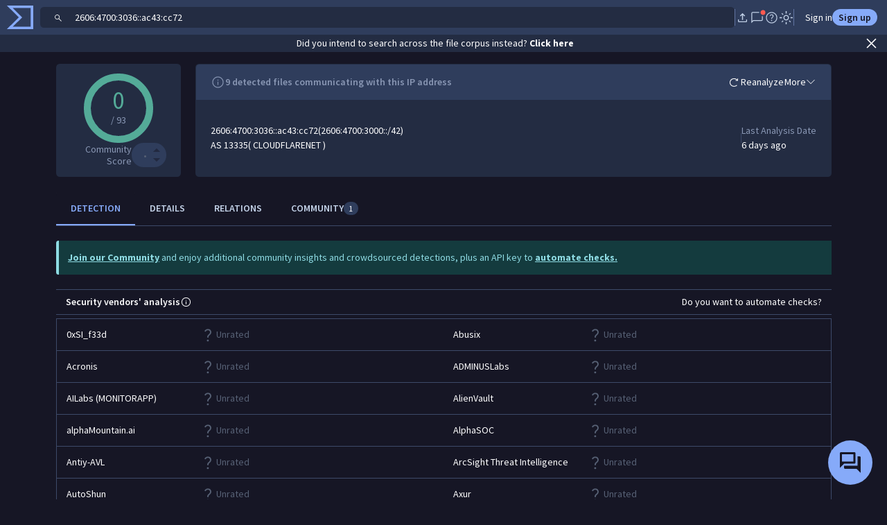

--- FILE ---
content_type: text/html
request_url: https://www.virustotal.com/gui/static/gcs.html?q=%222606:4700:3036::ac43:cc72%22
body_size: 762
content:
<!DOCTYPE html>
<html lang="en">
  <head>
    <meta charset="UTF-8" />
    <title>Test</title>

    <script
      async
      src="https://cse.google.com/cse.js?cx=003414466004237966221:dgg7iftvryo"
    ></script>

    <style>
      body {
        margin: 0;
      }
      /* overwrites */
      .gsc-control-cse {
        background-color: var(--bs-body-bg) !important;
        border: 1px solid var(--bs-border-color) !important;
      }
      .gsc-control-cse * {
        font-size: 13px !important;
        text-decoration: none !important;
        -webkit-font-smoothing: antialiased !important;
        -moz-osx-font-smoothing: grayscale;
        font-smoothing: antialiased !important;
      }
      .gsc-control-cse .gs-spelling,
      .gsc-control-cse .gs-result .gs-title,
      .gsc-control-cse .gs-result .gs-title * {
        font-size: 14px !important;
      }
      .cse .gsc-control-cse,
      .gsc-control-cse {
        padding: 0 !important;
      }
      .gs-no-results-result .gs-snippet,
      .gs-error-result .gs-snippet {
        border: 1px solid var(--bs-border-color) !important;
        background-color: var(--bs-body-bg) !important;
      }
      .gsc-selected-option-container.gsc-inline-block {
        background-color: var(--bs-body-bg) !important;
        color: var(--bs-body-color) !important;
        border: 0;
        box-shadow: none;
        cursor: pointer;
      }

      .gsc-webResult.gsc-result,
      .gsc-results .gsc-imageResult {
        border: var(--bs-border-color) !important;
        background-color: var(--bs-body-bg) !important;
      }

      .gs-imageResult a.gs-title {
        color: var(--bs-body-color) !important;
      }
      .gsc-above-wrapper-area {
        border-bottom: 1px solid var(--bs-border-color) !important;
      }
      .gsc-result-info {
        color: var(--bs-body-color) !important;
      }
      .gsc-orderby-label {
        color: var(--bs-body-color) !important;
      }
      .gsc-option-menu-container {
        color: var(--bs-body-color) !important;
      }
      .gs-webResult.gs-result a.gs-title:visited,
      .gs-webResult.gs-result a.gs-title:visited b,
      .gs-imageResult a.gs-title:visited,
      .gs-imageResult a.gs-title:visited b {
        color: var(--bs-body-color) !important;
      }
      .gs-webResult div.gs-visibleUrl-short {
        color: var(--bs-body-color) !important;
      }
      .gs-webResult:not(.gs-no-results-result):not(.gs-error-result)
        .gs-snippet,
      .gs-fileFormatType {
        color: var(--bs-body-color) !important;
      }
      .gs-webResult.gs-result a.gs-title:link,
      .gs-webResult.gs-result a.gs-title:link b,
      .gs-imageResult a.gs-title:link,
      .gs-imageResult a.gs-title:link b {
        color: var(--bs-body-color) !important;
      }
      .gcsc-find-more-on-google-magnifier {
        fill: var(--bs-body-color) !important;
      }
      .gcsc-find-more-on-google {
        color: var(--bs-body-color) !important;
      }
      .gsc-results .gsc-cursor-box .gsc-cursor-current-page {
        color: var(--bs-body-color) !important;
        background-color: var(--bs-body-bg) !important;
      }
      .gsc-results .gsc-cursor-box .gsc-cursor-page {
        border-color: transparent !important;
        background-color: var(--bs-body-bg) !important;
        color: var(--bs-body-color) !important;
      }
    </style>
  </head>
  <body>
    <script>
      const parentWindow = window.parent;
      const rootLoader = parentWindow.document
        .querySelector('vtstrap-root-loader')
        .cloneNode();
      document.body.appendChild(rootLoader);

      // TO FIX: This won't update theme if it's parent change.
      setTimeout(() => {
        const colorMode =
          parentWindow.document.documentElement.getAttribute('data-bs-theme');
        document.documentElement.setAttribute('data-bs-theme', colorMode);
      }, 1000);
    </script>

    <div class="gcse-searchresults-only"></div>
  </body>
</html>


--- FILE ---
content_type: text/javascript
request_url: https://www.virustotal.com/gui/60041.619e361983ea748dd800.js
body_size: 5914
content:
"use strict";(self.webpackChunkvt_ui_main=self.webpackChunkvt_ui_main||[]).push([[60041],{1487:(t,e,l)=>{var i=l(33181),a=l.n(i),s=l(55854),n=l.n(s)()(a());n.push([t.id,":host{display:block}.line-clamp{display:-webkit-box;-webkit-box-orient:vertical;-webkit-line-clamp:2;overflow:hidden}",""]),e.A=n},56163:(t,e,l)=>{l.d(e,{F:()=>n});var i=l(76586),a=l(42211);function s(t,e,l,i){var a,s=arguments.length,n=s<3?e:null===i?i=Object.getOwnPropertyDescriptor(e,l):i;if("object"==typeof Reflect&&"function"==typeof Reflect.decorate)n=Reflect.decorate(t,e,l,i);else for(var o=t.length-1;o>=0;o--)(a=t[o])&&(n=(s<3?a(n):s>3?a(e,l,n):a(e,l))||n);return s>3&&n&&Object.defineProperty(e,l,n),n}let n=t=>{class e extends t{updateInput(t){let e=t.name,l=t.value;"attribute"===this.section?this.entityForm.updateAttribute(e,l):"relationships"===this.section&&this.entityForm.updateRelationship(e,l,this.relationshipType)}constructor(...t){super(...t),this.editMode=!1,this.isUpdating=!1,this.emptySymbol="-",this.section="attribute"}}return s([(0,a.Q)()],e.prototype,"entityForm",void 0),s([(0,i.MZ)({type:Boolean})],e.prototype,"editMode",void 0),s([(0,i.MZ)({type:Boolean})],e.prototype,"isUpdating",void 0),e}},56474:(t,e,l)=>{let i;l.r(e),l.d(e,{pencilIcon:()=>r});var a=l(77874),s=l(18343),n=l(9504),o=l.n(n);let r=(0,a.JW)(i||(i=(t=>t)`${0}`),(0,s.T)(o()));e.default=r},59937:(t,e,l)=>{var i=l(33181),a=l.n(i),s=l(55854),n=l.n(s)()(a());n.push([t.id,"",""]),e.A=n},82694:(t,e,l)=>{var i=l(77874),a=l(76586),s=l(64952),n=l(56474),o=l(52853),r=l(59937);function d(t,e,l,i){var a,s=arguments.length,n=s<3?e:null===i?i=Object.getOwnPropertyDescriptor(e,l):i;if("object"==typeof Reflect&&"function"==typeof Reflect.decorate)n=Reflect.decorate(t,e,l,i);else for(var o=t.length-1;o>=0;o--)(a=t[o])&&(n=(s<3?a(n):s>3?a(e,l,n):a(e,l))||n);return s>3&&n&&Object.defineProperty(e,l,n),n}let u=t=>t,c,p,v,y,b,h;class g extends i.WF{static get styles(){return[(0,i.iz)(o.A),(0,i.iz)(r.A)]}saveForm(){let t=new CustomEvent("save");this.dispatchEvent(t)}renderControls(){return this.editMode&&!this.isLoading?(0,i.qy)(c||(c=u`<footer class="ms-auto ${0}"> <button type="button" class="btn btn-link link-primary text-decoration-underline fw-bold" @click="${0}" .disabled="${0}"> Cancel </button> <button type="button" class="btn btn-primary" @click="${0}" .disabled="${0}"> Save </button> </footer>`),(0,s.H)({"p-3 pt-0":this.cardStyle,"px-2":!this.cardStyle}),()=>this.dispatchEvent(new CustomEvent("cancel")),this.isSaving,this.saveForm,this.isLoading||this.isSaving||this.isSaveDisabled):i.s6}render(){return(0,i.qy)(h||(h=u`<article class="${0}"> ${0} <div class="${0}"> ${0} </div> ${0} </article> `),(0,s.H)({card:this.cardStyle,"vstack gap-3":!this.cardStyle}),this.sectionTitle?(0,i.qy)(v||(v=u`<div class="${0} hstack gap-2 justify-content-between"> <div class="hstack gap-2 text-truncate"> <slot name="title-prefix"></slot> <span class="fw-bold fs-6 text-truncate"> ${0} </span> <slot name="title-tooltip"></slot> </div> <slot name="title-suffix"></slot> ${0} </div>`),(0,s.H)({"card-header px-3 py-2":this.cardStyle,"border-bottom p-2":!this.cardStyle}),this.sectionTitle,this.editable?(0,i.qy)(p||(p=u`<a role="button" class="ps-2 ${0}" @click="${0}"> ${0} </a>`),(0,s.H)({"link-primary":this.editMode}),()=>this.dispatchEvent(new CustomEvent("edit")),n.pencilIcon):i.s6):i.s6,(0,s.H)({"card-body p-3":this.cardStyle}),this.isLoading&&(this.editMode||this.forceSkeletonOnLoading)?(0,i.qy)(y||(y=u`<p class="placeholder-glow"> <span class="placeholder col-12"></span> </p> <p class="placeholder-glow"> <span class="placeholder col-12"></span> </p> <p class="placeholder-glow"> <span class="placeholder col-12"></span> </p> <p class="placeholder-glow"> <span class="placeholder col-12"></span> </p> <p class="placeholder-glow"> <span class="placeholder col-12"></span> </p>`)):(0,i.qy)(b||(b=u`<slot></slot>`)),this.renderControls())}constructor(...t){super(...t),this.cardStyle=!1,this.editable=!1,this.editMode=!1,this.isLoading=!1,this.isSaving=!1,this.isSaveDisabled=!1,this.forceSkeletonOnLoading=!1}}d([(0,a.MZ)({type:Boolean,reflect:!0,attribute:"card-style"})],g.prototype,"cardStyle",void 0),d([(0,a.MZ)({type:String})],g.prototype,"sectionTitle",void 0),d([(0,a.MZ)({type:Boolean})],g.prototype,"editable",void 0),d([(0,a.MZ)({type:Boolean})],g.prototype,"editMode",void 0),d([(0,a.MZ)({type:Boolean})],g.prototype,"isLoading",void 0),d([(0,a.MZ)({type:Boolean})],g.prototype,"isSaving",void 0),d([(0,a.MZ)({type:Boolean})],g.prototype,"isSaveDisabled",void 0),d([(0,a.MZ)({type:Boolean,attribute:"force-skeleton-on-loading"})],g.prototype,"forceSkeletonOnLoading",void 0),d([(0,a.EM)("summary-tab-section")],g)},89776:(t,e,l)=>{var i=l(4488),a=l(77874),s=l(76586),n=l(87786),o=l(64952),r=l(32064),d=l(56214),u=l(37173),c=l(1999),p=l(22919),v=l(88019),y=l(56322),b=l(6531),h=l(62527),g=l(15388),m=l(74894),f=l(15119),w=l(60995),x=l(89201),$=l(74720),_=l(52853);l(78384),l(848),l(78748),l(95140),l(84772),l(5544),l(73866);var k=l(1487);function S(t,e,l,i){var a,s=arguments.length,n=s<3?e:null===i?i=Object.getOwnPropertyDescriptor(e,l):i;if("object"==typeof Reflect&&"function"==typeof Reflect.decorate)n=Reflect.decorate(t,e,l,i);else for(var o=t.length-1;o>=0;o--)(a=t[o])&&(n=(s<3?a(n):s>3?a(e,l,n):a(e,l))||n);return s>3&&n&&Object.defineProperty(e,l,n),n}let C=t=>t,R,q,D,T,M,I,A,L,O,V,P,Z,F,j,B,H,E,K,z,U,W,G,N,J,Q,X,Y,tt,te,tl,ti=["cvssv4_x","cvssv3_x","cvssv3_x_translated","cvssv2_0"];class ta extends a.WF{collectionTypeToString(t){var e,l,i;return null!=(e=x.KK.formatHyphenatedString(null==t||null==(i=t.data)||null==(l=i.attributes)?void 0:l.collection_type))?e:""}isRoleVisible(t){var e,l,i;return!!["malware-family","software-toolkit"].includes(null!=(e=null==t||null==(i=t.data)||null==(l=i.attributes)?void 0:l.collection_type)?e:"")}isTargetedIndustriesVisible(t){var e,l,i;return!!["threat-actor","malware-family","software-toolkit","campaign","collection","report"].includes(null!=(e=null==t||null==(i=t.data)||null==(l=i.attributes)?void 0:l.collection_type)?e:"")}isTargetedRegionsVisible(t){var e,l,i;return!!["threat-actor","campaign","collection","report"].includes(null!=(e=null==t||null==(i=t.data)||null==(l=i.attributes)?void 0:l.collection_type)?e:"")}isMotivationsVisible(t){var e,l,i;return!!["threat-actor"].includes(null!=(e=null==t||null==(i=t.data)||null==(l=i.attributes)?void 0:l.collection_type)?e:"")}isAssociatedActorsVisible(t){var e,l,i;return!!["campaign"].includes(null!=(e=null==t||null==(i=t.data)||null==(l=i.attributes)?void 0:l.collection_type)?e:"")}isReportTypeVisible(t){var e,l,i;return!!["report"].includes(null!=(e=null==t||null==(i=t.data)||null==(l=i.attributes)?void 0:l.collection_type)?e:"")}isIocCounterVisible(t){var e,l,i;return!!["collection"].includes(null!=(e=null==t||null==(i=t.data)||null==(l=i.attributes)?void 0:l.collection_type)?e:"")}riskRating(t){var e,l,i,a;return(null==t||null==(l=t.data)||null==(e=l.attributes)?void 0:e.risk_rating)||(null==t||null==(a=t.data)||null==(i=a.attributes)?void 0:i.predicted_risk_rating)}isPredictedRiskRating(t){var e,l,i,a;return!(null==t||null==(l=t.data)||null==(e=l.attributes)?void 0:e.risk_rating)&&!!(null==t||null==(a=t.data)||null==(i=a.attributes)?void 0:i.predicted_risk_rating)}riskRatingBadge(t){if(!t)return a.s6;let e=t.toLowerCase(),l="";return(e.includes("low")?l="bg-warning text-body-bg":e.includes("medium")?l="bg-honey text-body-bg":e.includes("high")?l="bg-danger text-white":e.includes("critical")&&(l="bg-critical text-white"),l)?(0,a.qy)(R||(R=C` <span class="badge py-1 rounded-pill text-nowrap ${0}" title="${0}"> ${0} </span>`),l,t,t):(0,a.qy)(q||(q=C`<span class="text-body-secondary text-nowrap">${0}</span>`),t)}exploitAvailabilityColor(t){var e,l;let i=null==t||null==(l=t.data)||null==(e=l.attributes)?void 0:e.exploit_availability;return i&&(i.toLowerCase().includes("publicly available")||i.toLowerCase().includes("trivial"))?"text-warning":""}exploitationStateColor(t){var e,l;let i=null==t||null==(l=t.data)||null==(e=l.attributes)?void 0:e.exploitation_state;return i?i.toLowerCase().includes("wide")?"text-danger":i.toLowerCase().includes("confirmed")?"text-honey":i.toLowerCase().includes("available")||i.toLowerCase().includes("reported")?"text-warning":"":""}cvssVersion(t){var e,l,i,a;let s=null==t||null==(l=t.data)||null==(e=l.attributes)?void 0:e.cvss;if(!s||!Object.keys(s).length)return;let n=ti.find(t=>!!s[t]);if(!n)return;let o=s[n];if(!(null==o?void 0:o.vector))return;let r=null==(a=o.vector.split("/"))||null==(i=a[0])?void 0:i.split(":");if(!((null==r?void 0:r.length)>1))return;let d="CVSS"===r[0]?r[1]:"2.0";return`${d}${"cvssv3_x_translated"===n?" Translated":""}`}score(t){var e,l;let i=null==t||null==(l=t.data)||null==(e=l.attributes)?void 0:e.cvss;if(!i||!Object.keys(i).length)return;let a=ti.find(t=>!!i[t]);if(!a)return;let s=i[a];if(null==s?void 0:s.vector)return"cvssv4_x"===a?null==s?void 0:s.score:(null==s?void 0:s.base_score)||(null==s?void 0:s.temporal_score)}getScoreText(t){var e;let l=null!=(e=this.score(t))?e:0;return 0===l?"None":l<4?"Low":l<7?"Medium":l<9?"High":"Critical"}onCollectionClick(t,e,l){t.stopPropagation(),t.preventDefault(),e&&x.KK.showInDrawer(this,"collection",l?`${e}/${l}`:e)}render(){var t;return(0,a.qy)(T||(T=C` <div class="card"> <div class="card-header px-3 py-2 hstack justify-content-between"> <span class="fw-bold">${0}</span> <slot name="header-right"></slot> </div> <div class="card-body py-0 px-3"> <div class="list-group list-group-flush" style="--bs-list-group-bg:transparent;--bs-list-group-item-padding-x:0"> ${0} </div> </div> </div> `),this.title,null==(t=this.collections)?void 0:t.map(t=>(0,a.qy)(D||(D=C` ${0}`),this.renderAssociatedCollection(t))))}renderAssociatedCollection(t){var e,l,s,d,y,g,f,_,k,S,R,q,D,T,A,L,O,V,P,Z,F,j,B,H,E,K,z,U,W,G,N;let J=((null==t||null==(l=t.data)||null==(e=l.attributes)?void 0:e.origin.toLowerCase())==="google threat intelligence"?null==t||null==(d=t.data)||null==(s=d.attributes)?void 0:s.executive_summary:void 0)||(null==t||null==(g=t.data)||null==(y=g.attributes)?void 0:y.autogenerated_summary)||(null==t||null==(_=t.data)||null==(f=_.attributes)?void 0:f.content)||(null==t||null==(S=t.data)||null==(k=S.attributes)?void 0:k.description);return(0,a.qy)(I||(I=C` <div class="list-group-item vstack gap-2"> <div class="hstack gap-1 small"> ${0} <collection-origin class="ms-auto" .origin="${0}" .publisher="${0}" .collectionType="${0}" .ownerId="${0}"></collection-origin> </div> <div class="hstack gap-1"> <a href="${0}" @click="${0}" class="fs-4 hstack link-secondary" data-tooltip-text="${0}" @mouseover="${0}"> ${0} </a> <a href="${0}" class="text-truncate fw-bolder" @click="${0}"> ${0} </a> </div> <div class="${0}"> ${0} </div> ${0} </div>`),(null==t||null==(D=t.data)||null==(q=D.context_attributes)||null==(R=q.association)||R.first_seen,(0,a.qy)(M||(M=C`${0} ${0}`),this.renderLastActivityDate(t),this.renderPublishedDate(t))),null==t||null==(A=t.data)||null==(T=A.attributes)?void 0:T.origin,null==t||null==(O=t.data)||null==(L=O.attributes)?void 0:L.publisher,null==t||null==(P=t.data)||null==(V=P.attributes)?void 0:V.collection_type,null==t||null==(B=t.data)||null==(j=B.relationships)||null==(F=j.owner)||null==(Z=F.data)?void 0:Z.id,$.Z8.getRedirectUrl("collection",null==t||null==(H=t.data)?void 0:H.id),e=>{var l;return this.onCollectionClick(e,null==t||null==(l=t.data)?void 0:l.id)},(0,r.J)(this.collectionTypeToString(t)),x.KK.showTooltip,(0,n.S)(null==t||null==(K=t.data)||null==(E=K.attributes)?void 0:E.collection_type,[["threat-actor",()=>this.renderThreatActorIcon(t)],["malware-family",()=>u.bugIcon],["software-toolkit",()=>h.hammerWrenchIcon],["campaign",()=>m.targetIcon],["report",()=>{var e,l;return(null==t||null==(l=t.data)||null==(e=l.attributes)?void 0:e.origin)===i.CollectionsOrigin.GoogleThreatIntel?v.docWrittenIcon:b.globeLinkIcon}],["vulnerability",()=>c.circleLockIcon]],()=>p.collectionIcon),$.Z8.getRedirectUrl("collection",null==t||null==(z=t.data)?void 0:z.id),e=>{var l;return this.onCollectionClick(e,null==t||null==(l=t.data)?void 0:l.id)},null==t||null==(W=t.data)||null==(U=W.attributes)?void 0:U.name,(0,o.H)({"text-body-tertiary":!J,"text-truncate":this.hasOneLineDescription,"line-clamp":!this.hasOneLineDescription}),J?w.w9.removeMarkdownFormatting(J):"No description",(null==t||null==(N=t.data)||null==(G=N.attributes)?void 0:G.collection_type)==="vulnerability"?this.renderVulnerabilityDetails(t):this.renderDefaultDetails(t))}renderAssociationDate(t){var e,l,i;if(null==t||null==(i=t.data)||null==(l=i.context_attributes)||null==(e=l.association)?void 0:e.first_seen)return(0,a.qy)(A||(A=C`<span class="text-body-secondary text-nowrap text-truncate"> Association Date: ${0} </span>`),w.w9.parseDateShortFormat(t.data.context_attributes.association.first_seen))}renderLastActivityDate(t){var e,l,i,s,n;if((null==t||null==(i=t.data)||null==(l=i.attributes)?void 0:l.last_seen)&&["threat-actor","malware-family","software-toolkit","campaign"].includes(null!=(e=null==t||null==(n=t.data)||null==(s=n.attributes)?void 0:s.collection_type)?e:""))return(0,a.qy)(L||(L=C`<span class="text-body-secondary text-nowrap text-truncate"> Last Activity: ${0} </span>`),w.w9.parseDateShortFormat(t.data.attributes.last_seen))}renderPublishedDate(t){var e,l,i,s,n,o,r,d,u,c,p,v;return(null==t||null==(l=t.data)||null==(e=l.attributes)?void 0:e.collection_type)==="report"&&(null==t||null==(s=t.data)||null==(i=s.attributes)?void 0:i.creation_date)?(0,a.qy)(O||(O=C`<span class="text-body-secondary text-nowrap text-truncate"> Published: ${0} </span>`),w.w9.parseDateShortFormat(t.data.attributes.creation_date)):(null==t||null==(o=t.data)||null==(n=o.attributes)?void 0:n.collection_type)==="collection"&&(null==t||null==(d=t.data)||null==(r=d.attributes)?void 0:r.creation_date)?(0,a.qy)(V||(V=C`<span class="text-body-secondary text-nowrap text-truncate"> Created: ${0} </span>`),w.w9.parseDateShortFormat(t.data.attributes.creation_date)):(null==t||null==(c=t.data)||null==(u=c.attributes)?void 0:u.collection_type)==="vulnerability"&&(null==t||null==(v=t.data)||null==(p=v.attributes)?void 0:p.date_of_disclosure)?(0,a.qy)(P||(P=C`<span class="text-body-secondary text-nowrap text-truncate"> First Published: ${0} </span>`),w.w9.parseDateShortFormat(t.data.attributes.date_of_disclosure)):void 0}renderThreatActorIcon(t){var e,l;return(null==t||null==(l=t.data)||null==(e=l.attributes)?void 0:e.source_region)?(0,a.qy)(j||(j=C` ${0}`),f.i.getCountryShortName(t.data.attributes.source_region)?(0,a.qy)(Z||(Z=C`<div class="border border-primary-subtle rounded-5 overflow-hidden position-relative me-1" style="width:1.4rem;height:1.4rem"> <vt-ui-flag class="h-100 position-absolute" .iso="${0}"></vt-ui-flag> </div>`),t.data.attributes.source_region):(0,a.qy)(F||(F=C`<span class="hstack fs-4">${0}</span>`),y.globeIcon)):d.actorIcon}renderDefaultDetails(t){var e,l,i,s,n,o,r,d,u,c,p,v,y,b,h,g,m,f,x,_,k,S,R,q,D,T,M,I,A,L,O;if(!this.hasDetailsSectionHidden)return(0,a.qy)(J||(J=C`<div class="hstack gap-5 flex-wrap row-gap-1"> ${0} ${0} ${0} ${0} ${0} ${0} ${0} </div>`),this.isRoleVisible(t)?(0,a.qy)(B||(B=C` <text-summary-list label="Role" .items="${0}"></text-summary-list> <text-summary-list label="Operating Systems" .items="${0}"></text-summary-list>`),null==t||null==(l=t.data)||null==(e=l.attributes)?void 0:e.malware_roles,null==t||null==(s=t.data)||null==(i=s.attributes)?void 0:i.operating_systems):a.s6,this.isTargetedIndustriesVisible(t)?(0,a.qy)(H||(H=C` <industries-summary-list label="Targeted Industries" .industries="${0}"></industries-summary-list>`),null==t||null==(o=t.data)||null==(n=o.attributes)?void 0:n.targeted_industries_tree):a.s6,this.isTargetedRegionsVisible(t)?(0,a.qy)(E||(E=C`<regions-summary-list label="Targeted Regions" .regions="${0}"></regions-summary-list>`),null==t||null==(d=t.data)||null==(r=d.attributes)?void 0:r.targeted_regions_hierarchy):a.s6,this.isMotivationsVisible(t)?(0,a.qy)(K||(K=C`<motivations-summary-list label="Motivations" .motivations="${0}"></motivations-summary-list>`),null==t||null==(c=t.data)||null==(u=c.attributes)?void 0:u.motivations):a.s6,this.isAssociatedActorsVisible(t)?(0,a.qy)(z||(z=C` <pivotable-associated-collections-summary-list label="Associated Actors" .sourceCollectionId="${0}" .collections="${0}" .count="${0}" .hasMoreItemsThanCounted="${0}"></pivotable-associated-collections-summary-list>`),null==t||null==(p=t.data)?void 0:p.id,null==t||null==(b=t.data)||null==(y=b.relationships)||null==(v=y.threat_actors)?void 0:v.data,null==t||null==(f=t.data)||null==(m=f.relationships)||null==(g=m.threat_actors)||null==(h=g.data)?void 0:h.length,!!(null==t||null==(S=t.data)||null==(k=S.relationships)||null==(_=k.threat_actors)||null==(x=_.meta)?void 0:x.cursor)):a.s6,this.isReportTypeVisible(t)?(0,a.qy)(W||(W=C`<div class="vstack gap-1 flex-grow-0"> <div class="text-body-secondary fw-bold">Report Type</div> ${0} </div>`),(null==t||null==(q=t.data)||null==(R=q.attributes)?void 0:R.report_type)?(0,a.qy)(U||(U=C` <span class="text-nowrap"> ${0} </span>`),t.data.attributes.report_type):"-"):a.s6,this.isIocCounterVisible(t)?(0,a.qy)(N||(N=C`<div class="vstack gap-1 flex-grow-0"> <div class="text-body-secondary fw-bold">IoCs</div> ${0} </div>`),(null==t||null==(M=t.data)||null==(T=M.attributes)||null==(D=T.counters)?void 0:D.iocs)?(0,a.qy)(G||(G=C` <span><a href="${0}" class="text-nowrap" @click="${0}"> ${0} </a></span>`),$.Z8.getRedirectUrl("collection",`${null==t||null==(I=t.data)?void 0:I.id}/iocs`),e=>{var l;return this.onCollectionClick(e,null==t||null==(l=t.data)?void 0:l.id,"iocs")},w.w9.humanizeCount(null==t||null==(O=t.data)||null==(L=O.attributes)||null==(A=L.counters)?void 0:A.iocs)):"-"):a.s6)}renderVulnerabilityDetails(t){var e,l,i,s,n,r,d,u,c;if(!this.hasDetailsSectionHidden)return(0,a.qy)(tl||(tl=C` <div class="hstack gap-5 flex-wrap row-gap-1"> <div class="vstack gap-1 flex-grow-0"> <div class="text-nowrap text-body-secondary fw-bold hstack gap-1"> Risk Rating <i class="hstack fs-5" data-tooltip-text="Google Threat Intelligence assigns a risk rating to each vulnerability, either manually by an Analyst or using Google Threat Intelligence’s Predicted Risk Rating (PRR). The PRR model replicates the manual process used by analysts to consider numerous technical details, and then compares the results to the analyst ratings for similar, manually rated vulnerabilities." data-tooltip-position="right" @mouseover="${0}"> ${0} </i> </div> ${0} </div> <div class="vstack gap-1 flex-grow-0"> <div class="text-nowrap text-body-secondary fw-bold"> Exploit Availability </div> ${0} </div> <div class="vstack gap-1 flex-grow-0"> <div class="text-nowrap text-body-secondary fw-bold"> Exploitation State </div> ${0} </div> <div class="vstack gap-1 flex-grow-0"> <div class="text-nowrap text-body-secondary fw-bold"> CVSS ${0} </div> ${0} </div> </div>`),x.KK.showTooltip,g.infoCircleIcon,this.riskRating(t)?(0,a.qy)(X||(X=C` <div> ${0} ${0} </div> `),this.riskRatingBadge(this.riskRating(t)),this.isPredictedRiskRating(t)?(0,a.qy)(Q||(Q=C`<span class="text-body-secondary small fw-normal">(Predicted)</span>`)):a.s6):"-",(null==t||null==(n=t.data)||null==(s=n.attributes)?void 0:s.exploit_availability)?(0,a.qy)(Y||(Y=C` <div class="text-nowrap fw-bolder ${0}"> ${0} </div> `),this.exploitAvailabilityColor(t),t.data.attributes.exploit_availability):"-",(null==t||null==(d=t.data)||null==(r=d.attributes)?void 0:r.exploitation_state)?(0,a.qy)(tt||(tt=C` <div class="fw-bolder ${0}"> ${0} </div> `),this.exploitationStateColor(t),t.data.attributes.exploitation_state):"-",this.cvssVersion(t),(null==t||null==(c=t.data)||null==(u=c.attributes)?void 0:u.cvss)?(0,a.qy)(te||(te=C` <div class="text-nowrap fw-bolder ${0}"> ${0} (${0}) </div> `),(0,o.H)({"text-success":(null!=(e=this.score(t))?e:0)===0,"text-warning":(null!=(l=this.score(t))?l:0)<7,"text-danger":(null!=(i=this.score(t))?i:0)>=7}),this.score(t),this.getScoreText(t)):"-")}constructor(...t){super(...t),this.title="",this.hasDetailsSectionHidden=!1,this.hasOneLineDescription=!1}}ta.styles=[(0,a.iz)(_.A),(0,a.iz)(k.A)],S([(0,s.MZ)({type:Array})],ta.prototype,"collections",void 0),S([(0,s.MZ)()],ta.prototype,"title",void 0),S([(0,s.MZ)({type:Boolean,attribute:"has-details-hidden"})],ta.prototype,"hasDetailsSectionHidden",void 0),S([(0,s.MZ)({type:Boolean,attribute:"has-one-line-description"})],ta.prototype,"hasOneLineDescription",void 0),S([(0,s.EM)("associations-card")],ta)}}]);
//# sourceMappingURL=60041.619e361983ea748dd800.js.map

--- FILE ---
content_type: text/javascript
request_url: https://www.virustotal.com/gui/40503.5b1f810e00a5be5455d4.js
body_size: 17525
content:
(self.webpackChunkvt_ui_main=self.webpackChunkvt_ui_main||[]).push([[14269,40503,77664],{63:t=>{t.exports=`<svg xmlns="http://www.w3.org/2000/svg" width="1em" height="1em" viewBox="0 0 24 24" fill="currentColor">
  <path d="m8.4 16.654 3.6-3.6 3.6 3.6 1.054-1.054-3.6-3.6 3.6-3.6L15.6 7.346l-3.6 3.6-3.6-3.6L7.346 8.4l3.6 3.6-3.6 3.6L8.4 16.654Zm3.602 4.846a9.255 9.255 0 0 1-3.705-.748 9.596 9.596 0 0 1-3.018-2.03 9.591 9.591 0 0 1-2.03-3.016 9.245 9.245 0 0 1-.749-3.704c0-1.314.25-2.55.748-3.705a9.597 9.597 0 0 1 2.03-3.017 9.592 9.592 0 0 1 3.016-2.032 9.245 9.245 0 0 1 3.704-.748c1.314 0 2.55.25 3.705.748a9.597 9.597 0 0 1 3.018 2.03 9.592 9.592 0 0 1 2.03 3.016 9.245 9.245 0 0 1 .749 3.704c0 1.314-.25 2.55-.748 3.705a9.597 9.597 0 0 1-2.03 3.018 9.592 9.592 0 0 1-3.016 2.03 9.247 9.247 0 0 1-3.704.749ZM12 20c2.233 0 4.125-.775 5.675-2.325C19.225 16.125 20 14.233 20 12c0-2.233-.775-4.125-2.325-5.675C16.125 4.775 14.233 4 12 4c-2.233 0-4.125.775-5.675 2.325C4.775 7.875 4 9.767 4 12c0 2.233.775 4.125 2.325 5.675C7.875 19.225 9.767 20 12 20Z"/>
</svg>
`},453:t=>{t.exports=`<svg xmlns="http://www.w3.org/2000/svg" width="1em" height="1em" viewBox="0 0 24 24" fill="currentColor">
  <path d="M5.25 21.115a1.69 1.69 0 0 1-1.24-.51c-.34-.34-.51-.754-.51-1.24v-3.72c0-.487.17-.9.51-1.24a1.69 1.69 0 0 1 1.24-.51h13.5c.486 0 .899.17 1.24.51.34.34.51.753.51 1.24v3.72c0 .486-.17.9-.51 1.24a1.69 1.69 0 0 1-1.24.51H5.25Zm.058-1.5h13.384a.3.3 0 0 0 .221-.086.3.3 0 0 0 .087-.221v-3.606a.3.3 0 0 0-.087-.221.3.3 0 0 0-.22-.087H5.307a.3.3 0 0 0-.221.087.3.3 0 0 0-.087.22v3.607a.3.3 0 0 0 .087.22.3.3 0 0 0 .22.087Zm1.284-7.22L2.27 9.918l5.548-.932-1.51-5.462 4.62 3.285 2.798-4.925.933 5.577 5.461-1.51-3.275 4.62 3.223 1.822h-3.05l-2.361-1.336 1.8-2.537-3.004.83-.517-3.063-1.521 2.7-2.537-1.8.83 3.004-3.034.518 2.808 1.684h-2.89Z"/>
</svg>
`},4183:t=>{t.exports=`<svg xmlns="http://www.w3.org/2000/svg" width="1em" height="1em" viewBox="0 0 24 24" fill="currentColor">
  <path d="M7.154 20.654 2.5 16l4.654-4.654L8.223 12.4l-2.85 2.85H20.5v1.5H5.373l2.85 2.85-1.07 1.054Zm9.692-8-1.07-1.054 2.85-2.85H3.5v-1.5h15.127l-2.85-2.85 1.07-1.054L21.5 8l-4.654 4.654Z"/>
</svg>
`},8400:t=>{t.exports=`<svg xmlns="http://www.w3.org/2000/svg" width="1em" height="1em" fill="currentColor" viewBox="0 0 24 24">
  <path d="M5.694 18.452 2.5 15.258l1.044-1.044 2.125 2.124 4.25-4.25 1.044 1.07-5.269 5.294Zm0-7.616L2.5 7.642l1.044-1.044L5.67 8.723l4.25-4.25 1.044 1.07-5.269 5.293Zm7.315 5.722v-1.5h8.5v1.5h-8.5Zm0-7.616v-1.5h8.5v1.5h-8.5Z"/>
</svg>
`},9504:t=>{t.exports=`<svg xmlns="http://www.w3.org/2000/svg" width="1em" height="1em" viewBox="0 0 24 24" fill="currentColor">
  <path d="M5.1 18.9h1.182L16.538 8.65 15.35 7.462 5.1 17.726v1.173Zm-1.398 1.398v-3.162L16.73 4.1c.137-.127.29-.225.455-.294.166-.07.343-.104.531-.104a1.474 1.474 0 0 1 1.022.413l1.16 1.169c.14.136.24.29.304.463a1.511 1.511 0 0 1-.001 1.065c-.065.17-.166.324-.303.46L6.864 20.299H3.702ZM15.937 8.063l-.587-.601 1.188 1.188-.601-.587Z"/>
</svg>
`},10276:t=>{t.exports=`<svg xmlns="http://www.w3.org/2000/svg" width="1em" height="1em" viewBox="0 0 24 24" fill="currentColor">
  <path d="m18.446 15.761-1.135-1.165a9.928 9.928 0 0 0 .504-1.706A8.95 8.95 0 0 0 18 11.1V6.375l-6-2.24-3.746 1.403-1.166-1.165L12 2.538l7.5 2.808V11.1c0 .767-.085 1.538-.254 2.313-.17.776-.436 1.559-.8 2.348Zm1.354 6.147-3.27-3.27A9.754 9.754 0 0 1 12 21.481c-2.208-.603-4.01-1.889-5.406-3.858C5.198 15.653 4.5 13.479 4.5 11.1V6.608l-2.37-2.37 1.055-1.053 17.669 17.669-1.054 1.054ZM12 19.9a7.096 7.096 0 0 0 1.901-.943 8.532 8.532 0 0 0 1.576-1.372L6 8.108V11.1c0 2.017.567 3.85 1.7 5.5s2.567 2.75 4.3 3.3Z"/>
</svg>
`},10426:t=>{t.exports=`<svg xmlns="http://www.w3.org/2000/svg" width="1em" height="1em" viewBox="0 0 24 24" fill="currentColor">
  <path d="M7.596 13.75 12 9.346l4.404 4.404H7.596Z"/>
</svg>
`},13986:t=>{t.exports=`<svg xmlns="http://www.w3.org/2000/svg" width="1em" height="1em" viewBox="0 0 24 24" fill="currentColor">
  <path d="M12.002 15.577c1.133 0 2.096-.397 2.887-1.19.792-.793 1.188-1.756 1.188-2.89 0-1.132-.397-2.095-1.19-2.886-.793-.792-1.756-1.188-2.89-1.188-1.132 0-2.095.397-2.886 1.19-.792.793-1.188 1.756-1.188 2.89 0 1.132.397 2.095 1.19 2.886.793.792 1.756 1.188 2.89 1.188ZM12 14.2c-.75 0-1.387-.262-1.912-.787A2.604 2.604 0 0 1 9.3 11.5c0-.75.262-1.387.787-1.912A2.604 2.604 0 0 1 12 8.8c.75 0 1.387.262 1.912.787.525.526.788 1.163.788 1.913s-.262 1.387-.787 1.912A2.604 2.604 0 0 1 12 14.2Zm.001 4.3c-2.3 0-4.395-.634-6.286-1.903-1.89-1.269-3.283-2.968-4.177-5.097.894-2.13 2.286-3.829 4.176-5.097C7.604 5.134 9.699 4.5 11.999 4.5c2.3 0 4.394.634 6.286 1.903 1.89 1.268 3.283 2.968 4.177 5.097-.894 2.13-2.286 3.829-4.176 5.097C16.396 17.866 14.3 18.5 12 18.5ZM12 17a9.544 9.544 0 0 0 5.188-1.488A9.774 9.774 0 0 0 20.8 11.5a9.773 9.773 0 0 0-3.613-4.013A9.545 9.545 0 0 0 12 6a9.545 9.545 0 0 0-5.188 1.487A9.773 9.773 0 0 0 3.2 11.5a9.773 9.773 0 0 0 3.612 4.012A9.544 9.544 0 0 0 12 17Z"/>
</svg>
`},14264:t=>{t.exports=`<svg xmlns="http://www.w3.org/2000/svg" width="1em" height="1em" viewBox="0 0 24 24" fill="currentColor">
  <path d="M8 17.654 2.346 12 8 6.346l1.07 1.07-4.6 4.6L9.053 16.6 8 17.654Zm8 0-1.07-1.07 4.6-4.6L14.947 7.4 16 6.346 21.654 12 16 17.654Z"/>
</svg>
`},15723:t=>{t.exports=`<svg xmlns="http://www.w3.org/2000/svg" width="1em" height="1em" fill="currentColor" viewBox="0 0 24 24">
  <path d="M2.5 21.5V10.312l6-2.552v1.98l5-2v2.76h8v11h-19ZM4 20h16v-8h-8V9.95l-5 2V10l-3 1.325V20Zm7.116-2.23h1.768v-3.54h-1.768v3.54Zm-4 0h1.768v-3.54H7.115v3.54Zm8 0h1.768v-3.54h-1.768v3.54ZM21.5 10.5h-4.058l1-7.615h2.116L21.5 10.5Z"/>
</svg>
`},23598:t=>{t.exports=`<svg xmlns="http://www.w3.org/2000/svg" width="1em" height="1em" viewBox="0 0 24 24" fill="currentColor">
  <path fill-rule="evenodd" d="M15.5 6.75c-1.722 0-3.082.625-4.287 1.179l-.032.015C9.942 8.513 8.865 9 7.52 9c-.8 0-1.354-.086-1.81-.215-.463-.13-.85-.313-1.343-.55l-.005-.002a7.041 7.041 0 0 1-.293-.152l-.04-.021a14.283 14.283 0 0 0-.33-.173 4.027 4.027 0 0 0-.415-.185 1.58 1.58 0 0 0-.535-.108v1.5c-.021 0-.035-.002-.039-.002a.556.556 0 0 1 .058.018c.065.024.15.063.257.117.094.047.19.098.294.154l.042.022c.113.061.239.128.357.184.486.234.981.471 1.584.642.61.173 1.305.271 2.218.271 1.69 0 3.034-.618 4.23-1.167l.056-.027C13.042 8.74 14.132 8.25 15.5 8.25c1.344 0 2.24.356 3.037.736l.318.155c.687.34 1.472.727 2.395.727v-1.5c-.549 0-.989-.214-1.696-.557l-.372-.18c-.9-.428-2.026-.881-3.682-.881Zm-.5 6.5c-1.739 0-2.983.637-4.074 1.195l-.024.012c-1.104.566-2.051 1.043-3.381 1.043-.8 0-1.354-.085-1.81-.215-.463-.13-.85-.313-1.343-.55l-.005-.002a6.995 6.995 0 0 1-.293-.152l-.04-.021c-.102-.055-.216-.117-.33-.173a4.027 4.027 0 0 0-.415-.185 1.581 1.581 0 0 0-.535-.108v1.5c-.021 0-.035-.002-.039-.002a.644.644 0 0 1 .058.018c.065.024.15.063.257.117.094.047.19.098.295.154l.04.022c.114.061.24.128.358.184.486.234.981.471 1.584.642.61.173 1.305.271 2.218.271 1.706 0 2.936-.63 4.019-1.184l.046-.023c1.1-.564 2.06-1.043 3.414-1.043 1.409 0 2.437.363 3.358.75l.386.165c.33.144.671.29.993.406.466.167.967.297 1.513.297v-1.5c-.307 0-.626-.072-1.007-.209a13.53 13.53 0 0 1-.854-.35l-.449-.191c-1.001-.422-2.244-.868-3.94-.868Z" clip-rule="evenodd"/>
</svg>
`},27730:t=>{t.exports=`<svg xmlns="http://www.w3.org/2000/svg" width="1em" height="1em" viewBox="0 0 24 24" fill="currentColor">
  <path d="M12 15.615a.78.78 0 0 0 .575-.232.781.781 0 0 0 .233-.575.781.781 0 0 0-.232-.576A.781.781 0 0 0 12 14a.782.782 0 0 0-.575.232.781.781 0 0 0-.233.576c0 .229.078.42.232.575a.782.782 0 0 0 .576.232Zm-.75-3.404h1.5V7.385h-1.5v4.826Zm.75 9.27c-2.163-.59-3.954-1.863-5.372-3.82C5.209 15.706 4.5 13.518 4.5 11.1V5.346L12 2.538l7.5 2.808V11.1c0 2.418-.71 4.605-2.128 6.562-1.418 1.956-3.21 3.229-5.372 3.819Zm0-1.581c1.733-.55 3.167-1.65 4.3-3.3s1.7-3.483 1.7-5.5V6.375l-6-2.24-6 2.24V11.1c0 2.017.567 3.85 1.7 5.5s2.567 2.75 4.3 3.3Z"/>
</svg>
`},28070:t=>{t.exports=`<svg xmlns="http://www.w3.org/2000/svg" width="1em" height="1em" viewBox="0 0 24 24" fill="currentColor">
  <path d="M14 17.654 8.346 12 14 6.346 15.054 7.4l-4.6 4.6 4.6 4.6L14 17.654Z"/>
</svg>
`},28992:t=>{t.exports=`<svg xmlns="http://www.w3.org/2000/svg" width="1em" height="1em" viewBox="0 0 24 24" fill="currentColor">
  <path d="m8.4 16.654 3.6-3.6 3.6 3.6 1.054-1.054-3.6-3.6 3.6-3.6L15.6 7.346l-3.6 3.6-3.6-3.6L7.346 8.4l3.6 3.6-3.6 3.6L8.4 16.654Zm3.602 4.846a9.255 9.255 0 0 1-3.705-.748 9.596 9.596 0 0 1-3.018-2.03 9.591 9.591 0 0 1-2.03-3.016 9.245 9.245 0 0 1-.749-3.704c0-1.314.25-2.55.748-3.705a9.597 9.597 0 0 1 2.03-3.017 9.592 9.592 0 0 1 3.016-2.032 9.245 9.245 0 0 1 3.704-.748c1.314 0 2.55.25 3.705.748a9.597 9.597 0 0 1 3.018 2.03 9.592 9.592 0 0 1 2.03 3.016 9.245 9.245 0 0 1 .749 3.704c0 1.314-.25 2.55-.748 3.705a9.597 9.597 0 0 1-2.03 3.018 9.592 9.592 0 0 1-3.016 2.03 9.247 9.247 0 0 1-3.704.749Z"/>
</svg>
`},31173:t=>{t.exports=`<svg xmlns="http://www.w3.org/2000/svg" width="1em" height="1em" viewBox="0 0 24 24" fill="currentColor">
  <path d="m12.946 12-4.6-4.6L9.4 6.346 15.054 12 9.4 17.654 8.346 16.6l4.6-4.6Z"/>
</svg>
`},31387:t=>{t.exports=`<svg xmlns="http://www.w3.org/2000/svg" width="1em" height="1em" viewBox="0 0 24 24" fill="currentColor">
  <path d="M11.997 16.63c.22 0 .404-.073.55-.217a.738.738 0 0 0 .22-.548.751.751 0 0 0-.217-.55.738.738 0 0 0-.547-.22.751.751 0 0 0-.55.217.737.737 0 0 0-.22.548.75.75 0 0 0 .764.77Zm-.686-3.553h1.399v-5.92h-1.4v5.92Zm.691 8.221a9.05 9.05 0 0 1-3.626-.733 9.395 9.395 0 0 1-2.954-1.99 9.407 9.407 0 0 1-1.988-2.951 9.034 9.034 0 0 1-.732-3.622 9.05 9.05 0 0 1 .733-3.626 9.394 9.394 0 0 1 1.99-2.954 9.406 9.406 0 0 1 2.951-1.988 9.034 9.034 0 0 1 3.622-.732 9.05 9.05 0 0 1 3.626.733 9.394 9.394 0 0 1 2.954 1.99 9.406 9.406 0 0 1 1.988 2.951 9.034 9.034 0 0 1 .732 3.622 9.05 9.05 0 0 1-.733 3.626 9.394 9.394 0 0 1-1.99 2.954 9.405 9.405 0 0 1-2.951 1.988 9.033 9.033 0 0 1-3.622.732ZM12 19.9c2.198 0 4.064-.767 5.598-2.3 1.534-1.534 2.301-3.4 2.301-5.599 0-2.198-.767-4.064-2.3-5.598C16.064 4.868 14.198 4.1 12 4.1c-2.198 0-4.064.767-5.598 2.3C4.868 7.936 4.1 9.802 4.1 12c0 2.198.767 4.064 2.3 5.598C7.936 19.132 9.802 19.9 12 19.9Z"/>
</svg>
`},31523:t=>{t.exports=`<svg xmlns="http://www.w3.org/2000/svg" width="1em" height="1em" viewBox="0 0 24 24" fill="currentColor">
  <path d="M5.394 18.625v-1.808h3.818l3.24-9.634H8.635V5.375h9.153v1.808h-3.51l-3.24 9.634h3.51v1.808H5.394Z"/>
</svg>
`},32312:t=>{t.exports=`<svg xmlns="http://www.w3.org/2000/svg" width="1em" height="1em" viewBox="0 0 24 24" fill="currentColor">
  <path d="M6.5 21.5v-4.03a9.42 9.42 0 0 1-2.212-2.98 8.145 8.145 0 0 1-.788-3.497c0-2.36.826-4.364 2.48-6.016C7.631 3.326 9.638 2.5 12 2.5c1.942 0 3.68.58 5.21 1.741 1.532 1.161 2.526 2.667 2.984 4.519l1.169 4.614a.852.852 0 0 1-.16.777.87.87 0 0 1-.722.349H18.5v3.192c0 .497-.177.923-.531 1.277a1.74 1.74 0 0 1-1.277.531H14.5v2H13V18h3.692a.3.3 0 0 0 .221-.087.3.3 0 0 0 .087-.22V13h2.7l-.95-3.875a6.497 6.497 0 0 0-2.46-3.705C15.034 4.473 13.604 4 12 4c-1.933 0-3.583.676-4.95 2.028C5.683 7.38 5 9.024 5 10.96c0 .998.204 1.946.613 2.845A7.489 7.489 0 0 0 7.35 16.2l.65.6v4.7H6.5Zm4.721-6.711h1.558l.111-1.087c.198-.05.383-.123.555-.218a1.61 1.61 0 0 0 .442-.355l.976.452.78-1.325-.866-.644a1.83 1.83 0 0 0 .108-.612 1.83 1.83 0 0 0-.108-.611l.865-.645-.778-1.325-.977.452a1.604 1.604 0 0 0-.442-.355 2.311 2.311 0 0 0-.555-.218l-.111-1.086H11.22l-.111 1.086c-.198.05-.383.123-.555.218-.173.096-.32.214-.441.355l-.977-.452-.78 1.325.866.645a1.83 1.83 0 0 0-.108.611c0 .204.036.408.108.612l-.865.644.779 1.325.976-.452c.122.14.27.26.442.355.172.095.357.168.555.218l.111 1.087ZM12 12.683c-.467 0-.864-.164-1.191-.491a1.624 1.624 0 0 1-.49-1.193c0-.467.163-.864.49-1.191.328-.327.725-.49 1.193-.49.467 0 .864.163 1.191.49.327.328.49.725.49 1.193 0 .467-.163.864-.49 1.191-.328.327-.725.49-1.193.49Z"/>
</svg>
`},32505:t=>{t.exports=`<svg xmlns="http://www.w3.org/2000/svg" width="1em" height="1em" viewBox="0 0 24 24" fill="currentColor">
  <path d="m9.57 17.533-5.193-5.194 1-1 4.193 4.197 9.057-9.057.996 1L9.57 17.534Z"/>
</svg>
`},32947:t=>{t.exports=`<svg xmlns="http://www.w3.org/2000/svg" width="1em" height="1em" viewBox="0 0 24 24" fill="currentColor">
  <path d="M12 16.712a.78.78 0 0 0 .575-.233.781.781 0 0 0 .233-.575.781.781 0 0 0-.232-.576.782.782 0 0 0-.576-.232.782.782 0 0 0-.575.232.781.781 0 0 0-.233.576c0 .229.078.42.232.575a.782.782 0 0 0 .576.233Zm-.75-3.481h1.5V7.192h-1.5v6.039ZM8.462 20.5 3.5 15.543V8.462L8.457 3.5h7.082L20.5 8.457v7.081L15.543 20.5H8.462Z"/>
</svg>
`},33026:t=>{t.exports=`<svg xmlns="http://www.w3.org/2000/svg" width="1em" height="1em" viewBox="0 0 24 24" fill="currentColor">
  <path d="M17.73 20.5H7.213v-12l6.634-6.596.846.846c.104.104.19.241.259.412.069.172.103.333.103.484V3.9l-1.062 4.6h6.7c.476 0 .896.182 1.26.547.366.365.548.785.548 1.26v1.616c0 .104-.014.216-.04.337-.027.12-.058.232-.09.336l-2.866 6.762c-.144.32-.384.59-.721.811a1.9 1.9 0 0 1-1.052.33ZM8.712 19h9.02c.07 0 .142-.02.216-.058a.372.372 0 0 0 .168-.192L21 12v-1.692a.3.3 0 0 0-.087-.222.3.3 0 0 0-.22-.086h-8.597l1.254-5.48-4.639 4.618V19Zm-1.5-10.5V10H4v9h3.212v1.5H2.5v-12h4.712Z"/>
</svg>
`},34265:t=>{t.exports=`<svg xmlns="http://www.w3.org/2000/svg" width="1em" height="1em" viewBox="0 0 24 24" fill="currentColor">
  <path d="m6.142 17.654 2.348-4.087a.625.625 0 0 1-.202.068 1.487 1.487 0 0 1-.23.019c-1.017 0-1.88-.358-2.59-1.073A3.533 3.533 0 0 1 4.404 10c0-1.017.355-1.88 1.064-2.59.71-.709 1.573-1.064 2.59-1.064 1.004 0 1.865.355 2.58 1.065.716.71 1.073 1.571 1.073 2.586 0 .353-.042.681-.127.984-.086.302-.21.59-.374.865l-3.345 5.808H6.142Zm8.885 0 2.348-4.087a.625.625 0 0 1-.202.068 1.497 1.497 0 0 1-.23.019c-1.017 0-1.88-.358-2.59-1.073A3.533 3.533 0 0 1 13.288 10c0-1.023.355-1.888 1.065-2.594.71-.707 1.573-1.06 2.59-1.06 1.004 0 1.864.355 2.58 1.065.715.71 1.073 1.571 1.073 2.586 0 .353-.043.681-.128.984-.085.302-.21.59-.374.865l-3.344 5.808h-1.723Zm-6.97-5.808c.513 0 .95-.18 1.308-.538A1.78 1.78 0 0 0 9.904 10c0-.513-.18-.949-.539-1.308a1.78 1.78 0 0 0-1.307-.538c-.513 0-.95.18-1.308.538A1.78 1.78 0 0 0 6.21 10c0 .513.18.949.539 1.308a1.78 1.78 0 0 0 1.308.538Zm8.885 0c.513 0 .949-.18 1.308-.538A1.78 1.78 0 0 0 18.788 10c0-.513-.18-.949-.538-1.308a1.78 1.78 0 0 0-1.308-.538c-.513 0-.949.18-1.308.538A1.78 1.78 0 0 0 15.096 10c0 .513.18.949.538 1.308a1.78 1.78 0 0 0 1.308.538Z"/>
</svg>
`},34885:t=>{t.exports=`<svg xmlns="http://www.w3.org/2000/svg" width="1em" height="1em" viewBox="0 0 24 24" fill="currentColor">
  <path d="M12 19.471c-.404 0-.748-.142-1.033-.427a1.407 1.407 0 0 1-.427-1.032c0-.405.143-.749.427-1.033A1.407 1.407 0 0 1 12 16.552c.404 0 .748.142 1.033.427.284.284.427.628.427 1.033 0 .404-.143.748-.427 1.032a1.407 1.407 0 0 1-1.033.427Zm0-6.011a1.41 1.41 0 0 1-1.033-.427A1.407 1.407 0 0 1 10.54 12c0-.404.143-.748.427-1.033A1.407 1.407 0 0 1 12 10.54c.404 0 .748.143 1.033.427.284.285.427.629.427 1.033 0 .404-.143.748-.427 1.033A1.407 1.407 0 0 1 12 13.46Zm0-6.012c-.404 0-.748-.142-1.033-.427a1.407 1.407 0 0 1-.427-1.033c0-.404.143-.748.427-1.032A1.407 1.407 0 0 1 12 4.529c.404 0 .748.142 1.033.427.284.284.427.628.427 1.032 0 .405-.143.749-.427 1.033A1.407 1.407 0 0 1 12 7.448Z"/>
</svg>
`},36417:t=>{t.exports=`<svg xmlns="http://www.w3.org/2000/svg" width="1em" height="1em" viewBox="0 0 24 24" fill="currentColor">
  <path d="M5.702 12.636V11.34h12.596v1.297H5.702Z"/>
</svg>
`},38142:t=>{t.exports=`<svg xmlns="http://www.w3.org/2000/svg" width="1em" height="1em" viewBox="0 0 24 24" fill="currentColor">
  <path fill-rule="evenodd" d="M15.912 15.897c-1.347 1.348-2.975 2.022-4.886 2.022-1.92 0-3.555-.674-4.903-2.022-1.348-1.348-2.022-2.982-2.022-4.903 0-1.91.674-3.54 2.022-4.886 1.348-1.346 2.982-2.02 4.903-2.02 1.91 0 3.54.674 4.886 2.02 1.346 1.347 2.02 2.975 2.02 4.886 0 1.92-.674 3.555-2.02 4.903Zm-8.133 2.766a8.062 8.062 0 0 0 3.241.655 8.009 8.009 0 0 0 2.886-.522 8.59 8.59 0 0 0 2.46-1.436l3.953 3.938.979-.976-3.941-3.941a8.7 8.7 0 0 0 1.448-2.473c.35-.912.526-1.88.526-2.904 0-1.15-.218-2.23-.652-3.237a8.4 8.4 0 0 0-1.782-2.643A8.39 8.39 0 0 0 14.25 3.34a8.081 8.081 0 0 0-3.228-.652 8.11 8.11 0 0 0-3.244.652 8.318 8.318 0 0 0-2.637 1.783A8.541 8.541 0 0 0 3.36 7.77a8.012 8.012 0 0 0-.658 3.227c0 1.155.218 2.236.655 3.244a8.438 8.438 0 0 0 1.783 2.64 8.439 8.439 0 0 0 2.64 1.782Zm2.744-7.44c-.126.32-.189.801-.189 1.442h1.422c.008-.471.05-.802.128-.99.077-.19.276-.434.595-.733.386-.368.653-.704.8-1.01.147-.305.221-.649.221-1.031 0-.705-.23-1.28-.688-1.729-.458-.448-1.053-.672-1.785-.672a2.54 2.54 0 0 0-1.562.52c-.463.348-.784.818-.965 1.41l1.284.562c.098-.358.26-.629.486-.812.227-.183.48-.275.757-.275.308 0 .564.097.769.29.204.194.307.44.307.74 0 .23-.055.436-.165.618-.11.182-.333.417-.668.706-.372.322-.62.644-.747.964Zm-.167 3.988a.892.892 0 0 0 .671.289.897.897 0 0 0 .672-.289.979.979 0 0 0 .277-.703.983.983 0 0 0-.277-.704.894.894 0 0 0-.672-.29.89.89 0 0 0-.67.29.986.986 0 0 0-.276.704c0 .277.092.511.275.704Z" clip-rule="evenodd"/>
</svg>
`},41859:(t,e,l)=>{"use strict";let r;l.d(e,{F:()=>h});let h=(0,l(77874).qy)(r||(r=(t=>t)` <?xml version="1.0" encoding="utf-8"?> <svg version="1.1" id="Layer_1" xmlns="http://www.w3.org/2000/svg" xmlns:xlink="http://www.w3.org/1999/xlink" x="0px" y="0px" viewBox="0 0 24 24" enable-background="new 0 0 24 24" xml:space="preserve"> <path d="M12,3.5c-4.8,0-8.8,3.9-8.8,8.8S7.2,21,12,21c4.8,0,8.8-3.9,8.8-8.8S16.8,3.5,12,3.5z M19.2,15.1c-1.6,0.3-3-1.2-4.2-4.5	c-0.1-0.1-0.2-0.3-0.3-0.3c-0.3-0.1-0.6,0.1-1.9,0.9c-0.8,0.5-2.6,1.8-3,1.8c0,0,0,0,0,0c-0.2-0.2-0.1-1.4,0.4-2.5	c0.3-0.7,0.7-1.1,1-1.1c1.4,0,5.8-1.4,7-1.8c1,1.3,1.5,2.9,1.5,4.6C19.8,13.3,19.6,14.2,19.2,15.1z M9.1,5C8.3,7,7.7,7.6,7.3,7.7	c-0.4,0.1-0.8,0-1.3-0.4C6.8,6.4,7.9,5.5,9.1,5z M7.4,18.5c0.1,0,0.1-0.1,0.2-0.1c1.2-0.8,3.1-2.2,8.2,0.6c-1.1,0.6-2.4,1-3.8,1	C10.3,20,8.7,19.5,7.4,18.5z M16.7,18.4c-5.9-3.5-8.4-1.8-9.7-0.8c-0.2,0.1-0.3,0.2-0.4,0.3c-1.5-1.4-2.4-3.4-2.4-5.6	c0-1.5,0.4-2.9,1.2-4.1c0.5,0.3,1,0.6,1.6,0.6c0.2,0,0.4,0,0.6-0.1c1-0.4,1.9-1.6,2.7-4c0.5-0.1,1.1-0.2,1.7-0.2	c2.2,0,4.1,0.9,5.5,2.3c-1.8,0.6-5.2,1.6-6.3,1.6c-0.9,0-1.7,0.8-2.1,2.2c-0.3,0.9-0.6,2.6,0.1,3.2c0.7,0.6,2.1-0.3,4.2-1.8	c0.3-0.2,0.6-0.4,0.9-0.6c1.2,3.1,2.7,4.7,4.4,4.8C18.2,17.1,17.5,17.8,16.7,18.4z"/> <path fill="none" stroke-linecap="round" stroke-linejoin="round" stroke-miterlimit="10" d="M3.9,14.4"/> </svg> `))},45432:t=>{t.exports=`<svg xmlns="http://www.w3.org/2000/svg" width="1em" height="1em" viewBox="0 0 24 24" fill="currentColor">
  <path d="M1.865 20.5 12 3l10.135 17.5H1.865ZM12 17.808c.229 0 .42-.078.575-.232a.782.782 0 0 0 .233-.576.781.781 0 0 0-.232-.576.781.781 0 0 0-.576-.232.781.781 0 0 0-.575.232.781.781 0 0 0-.233.576c0 .229.078.42.233.576a.781.781 0 0 0 .575.232Zm-.75-2.616h1.5v-5h-1.5v5Z"/>
</svg>
`},45523:t=>{t.exports=`<svg xmlns="http://www.w3.org/2000/svg" width="1em" height="1em" fill="currentColor" viewBox="0 0 24 24">
  <path d="M3.5 21.5v-1.192H6V19.25H4.5v-1.192H6V17H3.5v-1.192h2.846c.24 0 .44.08.603.243a.819.819 0 0 1 .243.603v1.192c0 .24-.08.44-.243.603a.818.818 0 0 1-.603.243c.24 0 .44.081.603.244a.819.819 0 0 1 .243.602v1.116c0 .24-.08.44-.243.603a.819.819 0 0 1-.603.243H3.5Zm0-6.654V12.25c0-.24.081-.44.243-.603a.819.819 0 0 1 .603-.243H6v-1.058H3.5V9.154h2.846c.24 0 .44.08.603.243a.82.82 0 0 1 .243.603v1.75a.82.82 0 0 1-.243.603.818.818 0 0 1-.603.243H4.692v1.058h2.5v1.192H3.5ZM5 8.192v-4.5H3.5V2.5h2.692v5.692H5ZM9.308 18.75v-1.5H20.5v1.5H9.308Zm0-6v-1.5H20.5v1.5H9.308Zm0-6v-1.5H20.5v1.5H9.308Z"/>
</svg>
`},48594:(t,e,l)=>{"use strict";l.d(e,{P:()=>v});var r=l(30679),h=l(78217),c=l(63929);function o(t,e){(null==e||e>t.length)&&(e=t.length);for(var l=0,r=Array(e);l<e;l++)r[l]=t[l];return r}let s=t=>(0,c.ps)(t)?t._$litType$.h:t.strings,v=(0,h.u$)(class extends h.WL{render(t){return[t]}update(t,e){let l=(function(t){if(Array.isArray(t))return t}(e)||function(t){var e,l,r=null==t?null:"u">typeof Symbol&&t[Symbol.iterator]||t["@@iterator"];if(null!=r){var h=[],c=!0,o=!1;try{for(r=r.call(t);!(c=(e=r.next()).done)&&(h.push(e.value),1!==h.length);c=!0);}catch(t){o=!0,l=t}finally{try{c||null==r.return||r.return()}finally{if(o)throw l}}return h}}(e)||function(t){if(t){if("string"==typeof t)return o(t,1);var e=Object.prototype.toString.call(t).slice(8,-1);if("Object"===e&&t.constructor&&(e=t.constructor.name),"Map"===e||"Set"===e)return Array.from(e);if("Arguments"===e||/^(?:Ui|I)nt(?:8|16|32)(?:Clamped)?Array$/.test(e))return o(t,1)}}(e)||function(){throw TypeError("Invalid attempt to destructure non-iterable instance.\\nIn order to be iterable, non-array objects must have a [Symbol.iterator]() method.")}())[0],h=(0,c.qb)(this.it)?s(this.it):null,v=(0,c.qb)(l)?s(l):null;if(null!==h&&(null===v||h!==v)){let e=(0,c.cN)(t).pop(),l=this.et.get(h);void 0===l&&((l=(0,r.XX)(r.s6,document.createDocumentFragment())).setConnected(!1),this.et.set(h,l)),(0,c.mY)(l,[e]),(0,c.Dx)(l,void 0,e)}if(null!==v){if(null===h||h!==v){let e=this.et.get(v);if(void 0!==e){let l=(0,c.cN)(e).pop();(0,c.Jz)(t),(0,c.Dx)(t,void 0,l),(0,c.mY)(t,[l])}}this.it=l}else this.it=void 0;return this.render(l)}constructor(t){super(t),this.et=new WeakMap}})},51075:t=>{t.exports=`<svg xmlns="http://www.w3.org/2000/svg" width="1em" height="1em" viewBox="0 0 24 24" fill="currentColor">
  <path d="M12 21.5a9.235 9.235 0 0 1-3.703-.75 9.607 9.607 0 0 1-3.016-2.03 9.607 9.607 0 0 1-2.032-3.017A9.236 9.236 0 0 1 2.5 12c0-1.313.25-2.547.75-3.703a9.607 9.607 0 0 1 2.03-3.016 9.607 9.607 0 0 1 3.017-2.032A9.235 9.235 0 0 1 12 2.5c2.382 0 4.452.766 6.21 2.297 1.757 1.532 2.81 3.438 3.157 5.718h-1.53a7.928 7.928 0 0 0-1.64-3.58A7.716 7.716 0 0 0 15 4.582V5c0 .55-.196 1.02-.588 1.413A1.926 1.926 0 0 1 13 7h-2v2c0 .283-.096.52-.287.713A.968.968 0 0 1 10 10H8v2h1.923v3H9l-4.8-4.8c-.05.3-.096.6-.138.9-.041.3-.062.6-.062.9 0 2.183.767 4.058 2.3 5.625C7.833 19.192 9.733 19.983 12 20v1.5Zm9.061-.385-3.325-3.305a4.834 4.834 0 0 1-1.048.5 3.67 3.67 0 0 1-1.188.19c-1.115 0-2.06-.388-2.836-1.163-.776-.776-1.164-1.722-1.164-2.837 0-1.115.388-2.06 1.164-2.836.775-.776 1.72-1.164 2.836-1.164 1.115 0 2.06.388 2.837 1.164.775.775 1.163 1.72 1.163 2.836 0 .424-.065.825-.195 1.203a4.72 4.72 0 0 1-.515 1.053l3.325 3.305-1.053 1.054ZM15.5 17c.7 0 1.292-.242 1.775-.725.483-.483.725-1.075.725-1.775s-.242-1.292-.725-1.775C16.792 12.242 16.2 12 15.5 12s-1.292.242-1.775.725C13.242 13.208 13 13.8 13 14.5s.242 1.292.725 1.775c.483.483 1.075.725 1.775.725Z"/>
</svg>
`},54166:t=>{t.exports=`<svg xmlns="http://www.w3.org/2000/svg" width="1em" height="1em" viewBox="0 0 24 24" fill="currentColor">
  <path d="M7.338 18.625V5.375H12.2c1.02 0 1.94.317 2.764.952.824.635 1.236 1.49 1.236 2.563 0 .748-.18 1.357-.541 1.828-.361.471-.75.813-1.167 1.026.513.177 1.003.527 1.47 1.05.466.522.7 1.225.7 2.11 0 1.278-.472 2.218-1.414 2.82-.942.6-1.892.901-2.848.901H7.338Zm2.15-1.992h2.831c.787 0 1.344-.219 1.67-.656.325-.437.488-.857.488-1.258s-.163-.82-.489-1.258c-.325-.437-.897-.655-1.715-.655H9.488v3.827Zm0-5.758h2.595c.607 0 1.089-.174 1.445-.521.356-.348.534-.764.534-1.248 0-.516-.189-.937-.565-1.264-.376-.327-.838-.49-1.384-.49H9.488v3.523Z"/>
</svg>
`},55975:t=>{t.exports=`<svg xmlns="http://www.w3.org/2000/svg" width="1em" height="1em" viewBox="0 0 24 24" fill="currentColor">
  <g clip-path="url(#a)">
    <path d="M5.038 18.616a8.256 8.256 0 0 0 2.817 1.871 8.606 8.606 0 0 0 3.193.62 8.606 8.606 0 0 0 3.193-.62 8.256 8.256 0 0 0 2.817-1.87l-1.06-1.062c-1.379 1.38-3.029 2.069-4.95 2.069-1.92 0-3.57-.69-4.95-2.069-1.378-1.378-2.068-3.028-2.068-4.95 0-1.92.69-3.57 2.068-4.949 1.38-1.379 3.03-2.068 4.95-2.068 1.921 0 3.571.69 4.95 2.068l.188.188h-2.247l-.022 1.512 4.848-.007-.007-4.861-1.512.021v2.274l-.188-.188a8.256 8.256 0 0 0-2.817-1.87 8.607 8.607 0 0 0-3.193-.62 8.607 8.607 0 0 0-3.193.62 8.256 8.256 0 0 0-2.817 1.87 8.255 8.255 0 0 0-1.871 2.818 8.606 8.606 0 0 0-.62 3.193c0 1.084.206 2.148.62 3.193a8.256 8.256 0 0 0 1.87 2.817Z"/>
  </g>
  <defs>
    <clipPath id="a">
      <path d="M0 0h24v24H0z"/>
    </clipPath>
  </defs>
</svg>
`},56199:t=>{t.exports=`<svg xmlns="http://www.w3.org/2000/svg" width="1em" height="1em" viewBox="0 0 24 24" fill="currentColor">
  <path d="M8.378 20.564a9.01 9.01 0 0 0 3.622.734v-1.399c-2.24-.022-4.116-.802-5.63-2.341C4.858 16.018 4.1 14.166 4.1 12c0-.296.022-.592.063-.887.042-.296.088-.594.138-.893l4.76 4.76h.963V12H8.04v-1.979h1.979a.97.97 0 0 0 .713-.288.97.97 0 0 0 .288-.715V7.061h1.96c.546 0 1.013-.194 1.4-.582.386-.387.58-.853.58-1.397v-.42a7.68 7.68 0 0 1 3.167 2.34 7.837 7.837 0 0 1 1.622 3.554h1.429c-.34-2.236-1.371-4.105-3.094-5.604-1.723-1.5-3.75-2.25-6.08-2.25a9.047 9.047 0 0 0-3.627.733 9.373 9.373 0 0 0-2.952 1.991 9.461 9.461 0 0 0-1.99 2.952 9.007 9.007 0 0 0-.733 3.62c0 1.286.244 2.494.733 3.625a9.372 9.372 0 0 0 1.991 2.952 9.463 9.463 0 0 0 2.952 1.99Z"/>
  <path d="m13.098 16.295 1.472 1.472.87-.87-1.47-1.471a1.677 1.677 0 0 1-.513-1.23c0-.477.17-.886.511-1.228.341-.34.75-.511 1.229-.51.478 0 .887.17 1.229.511l1.47 1.472.87-.87-1.471-1.473a2.864 2.864 0 0 0-2.097-.872 2.854 2.854 0 0 0-2.098.87 2.864 2.864 0 0 0-.872 2.1c0 .819.29 1.518.87 2.099Z"/>
  <path d="m16.04 14.245-.795.795 3.134 3.134.795-.795-3.134-3.135Z"/>
  <path d="m16.522 17.978-.87.87 1.472 1.473c.58.58 1.28.87 2.097.872a2.854 2.854 0 0 0 2.097-.87 2.864 2.864 0 0 0 .873-2.1c0-.819-.29-1.518-.87-2.099l-1.473-1.472-.87.87 1.471 1.471c.342.342.512.751.513 1.23 0 .477-.17.886-.512 1.227-.34.341-.75.512-1.228.512s-.887-.171-1.229-.513l-1.47-1.47Z"/>
</svg>
`},59026:t=>{t.exports=`<svg xmlns="http://www.w3.org/2000/svg" width="1em" height="1em" viewBox="0 0 24 24" fill="currentColor">
  <path d="M15.773 12.973 14.65 11.85c.15-.828-.086-1.573-.709-2.234-.622-.66-1.386-.916-2.29-.766l-1.124-1.123A3.453 3.453 0 0 1 12 7.423c1.135 0 2.098.396 2.89 1.188.791.791 1.187 1.754 1.187 2.889 0 .282-.025.545-.076.788-.05.244-.127.472-.228.685Zm3.18 3.112L17.85 15.05a10.951 10.951 0 0 0 1.688-1.588A8.901 8.901 0 0 0 20.8 11.5a9.848 9.848 0 0 0-3.587-4.013C15.654 6.497 13.917 6 12 6c-.483 0-.958.033-1.425.1a9.622 9.622 0 0 0-1.375.3L8.035 5.235a10.096 10.096 0 0 1 1.936-.556c.66-.12 1.335-.179 2.03-.179 2.343 0 4.456.646 6.34 1.938 1.883 1.293 3.256 2.98 4.12 5.062a11.29 11.29 0 0 1-1.435 2.502 11.083 11.083 0 0 1-2.072 2.083Zm.809 5.784-4.046-4.015a10.85 10.85 0 0 1-1.705.465A10.6 10.6 0 0 1 12 18.5c-2.35 0-4.464-.646-6.341-1.939-1.877-1.292-3.25-2.979-4.121-5.061a11.11 11.11 0 0 1 1.43-2.472A11.367 11.367 0 0 1 4.9 7.038l-2.77-2.8 1.055-1.053 17.63 17.63-1.053 1.054ZM5.954 8.092c-.528.42-1.042.926-1.541 1.517-.5.59-.904 1.22-1.213 1.891a9.834 9.834 0 0 0 3.588 4.012C8.346 16.505 10.083 17 12 17a8.08 8.08 0 0 0 1.36-.115c.451-.077.834-.157 1.148-.239l-1.266-1.296a3.606 3.606 0 0 1-1.242.227c-1.134 0-2.098-.396-2.89-1.188-.791-.791-1.187-1.754-1.187-2.889 0-.203.02-.414.062-.636.04-.22.096-.423.165-.606L5.954 8.092Z"/>
</svg>
`},60654:t=>{t.exports=`<svg xmlns="http://www.w3.org/2000/svg" width="1em" height="1em" viewBox="0 0 24 24" fill="currentColor">
  <path d="M7.368 20.298c-.47 0-.873-.167-1.206-.5a1.644 1.644 0 0 1-.5-1.207V6.061h-.98V4.663H9.04v-.846h5.94v.845h4.358V6.06h-.98v12.533c0 .472-.165.874-.497 1.206a1.646 1.646 0 0 1-1.209.498H7.368ZM16.96 6.061h-9.9v12.53a.3.3 0 0 0 .087.221.3.3 0 0 0 .221.087h9.284a.294.294 0 0 0 .212-.096.294.294 0 0 0 .096-.212V6.061ZM9.505 16.927h1.399v-8.9h-1.4v8.9Zm3.611 0h1.4v-8.9h-1.4v8.9Z"/>
</svg>
`},62570:t=>{t.exports=`<svg xmlns="http://www.w3.org/2000/svg" width="1em" height="1em" viewBox="0 0 24 24" fill="currentColor">
  <path d="M5.308 20.5c-.505 0-.933-.175-1.283-.525a1.745 1.745 0 0 1-.525-1.283V5.308c0-.505.175-.933.525-1.283.35-.35.778-.525 1.283-.525h13.384c.505 0 .933.175 1.283.525.35.35.525.778.525 1.283v13.384c0 .505-.175.933-.525 1.283-.35.35-.778.525-1.283.525H5.308Zm0-1.5h13.384a.294.294 0 0 0 .212-.096.294.294 0 0 0 .096-.212V5.308a.294.294 0 0 0-.096-.212.294.294 0 0 0-.212-.096H5.308a.294.294 0 0 0-.212.096.294.294 0 0 0-.096.212v13.384c0 .077.032.148.096.212a.294.294 0 0 0 .212.096Zm1.442-2.25h10.577l-3.289-4.385-2.807 3.654-2-2.557-2.48 3.288Z"/>
</svg>
`},69713:t=>{t.exports=`<svg xmlns="http://www.w3.org/2000/svg" width="1em" height="1em" viewBox="0 0 24 24" fill="currentColor">
  <path d="M11.256 20.75v-2.092c-.87-.155-1.62-.495-2.25-1.02-.628-.526-1.093-1.26-1.393-2.203l1.389-.577c.27.774.653 1.366 1.15 1.777.499.41 1.164.615 1.996.615.722 0 1.359-.172 1.91-.515.553-.344.829-.889.829-1.635 0-.647-.208-1.164-.623-1.551-.414-.386-1.272-.79-2.574-1.21-1.362-.431-2.309-.935-2.839-1.512-.53-.577-.795-1.303-.795-2.177 0-1.006.353-1.798 1.06-2.376.706-.578 1.42-.898 2.14-.962V3.25h1.5v2.062c.763.1 1.404.349 1.923.744a3.96 3.96 0 0 1 1.211 1.54l-1.369.627c-.22-.482-.525-.856-.917-1.123-.393-.267-.909-.4-1.548-.4-.753 0-1.358.183-1.815.55-.457.367-.685.833-.685 1.4 0 .582.234 1.047.702 1.396.468.349 1.338.714 2.61 1.096 1.181.36 2.063.87 2.646 1.535.582.664.873 1.462.873 2.392 0 1.094-.352 1.943-1.055 2.546-.704.604-1.562.962-2.576 1.074v2.061h-1.5Z"/>
</svg>
`},75407:t=>{t.exports=`<svg xmlns="http://www.w3.org/2000/svg" width="1em" height="1em" viewBox="0 0 24 24" fill="currentColor">
  <path d="M10.65 14.854 16.194 9.4 15.15 8.356l-4.5 4.39-1.8-1.74-1.044 1.044 2.844 2.804Zm1.36 6.646a1.376 1.376 0 0 1-.63-.16c-2.243-1.177-3.95-2.691-5.122-4.544C5.086 14.944 4.5 12.778 4.5 10.3V6.412c0-.389.11-.739.329-1.05.22-.312.51-.531.871-.658l5.692-2.064a22.1 22.1 0 0 1 .304-.095c.099-.03.2-.045.304-.045.17 0 .372.047.608.14L18.3 4.694c.361.127.652.345.871.655.22.31.329.659.329 1.047V10.3c0 2.472-.594 4.636-1.78 6.494-1.188 1.858-2.89 3.373-5.105 4.546-.093.05-.19.09-.29.118-.1.028-.205.042-.315.042ZM12 19.973c1.94-1.055 3.425-2.387 4.455-3.996C17.485 14.367 18 12.476 18 10.3V6.387a.299.299 0 0 0-.053-.174.32.32 0 0 0-.149-.115l-5.692-2.044a.282.282 0 0 0-.106-.02.283.283 0 0 0-.106.02L6.202 6.098a.319.319 0 0 0-.15.115.298.298 0 0 0-.052.174V10.3c0 2.176.515 4.07 1.545 5.685 1.03 1.614 2.515 2.943 4.455 3.988Z"/>
</svg>
`},77846:(t,e,l)=>{"use strict";l.d(e,{u:()=>v});var r=l(30679),h=l(78217),c=l(63929);function o(t,e){(null==e||e>t.length)&&(e=t.length);for(var l=0,r=Array(e);l<e;l++)r[l]=t[l];return r}let s=(t,e,l)=>{let r=new Map;for(let h=e;h<=l;h++)r.set(t[h],h);return r},v=(0,h.u$)(class extends h.WL{dt(t,e,l){let r;void 0===l?l=e:void 0!==e&&(r=e);let h=[],c=[],o=0;var s=!0,v=!1,i=void 0;try{for(var a,w=t[Symbol.iterator]();!(s=(a=w.next()).done);s=!0){let t=a.value;h[o]=r?r(t,o):o,c[o]=l(t,o),o++}}catch(t){v=!0,i=t}finally{try{s||null==w.return||w.return()}finally{if(v)throw i}}return{values:c,keys:h}}render(t,e,l){return this.dt(t,e,l).values}update(t,e){var l;let h=function(t){if(Array.isArray(t))return t}(e)||function(t){var e,l,r=null==t?null:"u">typeof Symbol&&t[Symbol.iterator]||t["@@iterator"];if(null!=r){var h=[],c=!0,o=!1;try{for(r=r.call(t);!(c=(e=r.next()).done)&&(h.push(e.value),3!==h.length);c=!0);}catch(t){o=!0,l=t}finally{try{c||null==r.return||r.return()}finally{if(o)throw l}}return h}}(e)||function(t){if(t){if("string"==typeof t)return o(t,3);var e=Object.prototype.toString.call(t).slice(8,-1);if("Object"===e&&t.constructor&&(e=t.constructor.name),"Map"===e||"Set"===e)return Array.from(e);if("Arguments"===e||/^(?:Ui|I)nt(?:8|16|32)(?:Clamped)?Array$/.test(e))return o(t,3)}}(e)||function(){throw TypeError("Invalid attempt to destructure non-iterable instance.\\nIn order to be iterable, non-array objects must have a [Symbol.iterator]() method.")}(),v=h[0],i=h[1],a=h[2],w=(0,c.cN)(t),n=this.dt(v,i,a),g=n.values,m=n.keys;if(!Array.isArray(w))return this.ut=m,g;let p=null!=(l=this.ut)?l:this.ut=[],u=[],d,x,Z=0,f=w.length-1,C=0,M=g.length-1;for(;Z<=f&&C<=M;)if(null===w[Z])Z++;else if(null===w[f])f--;else if(p[Z]===m[C])u[C]=(0,c.lx)(w[Z],g[C]),Z++,C++;else if(p[f]===m[M])u[M]=(0,c.lx)(w[f],g[M]),f--,M--;else if(p[Z]===m[M])u[M]=(0,c.lx)(w[Z],g[M]),(0,c.Dx)(t,u[M+1],w[Z]),Z++,M--;else if(p[f]===m[C])u[C]=(0,c.lx)(w[f],g[C]),(0,c.Dx)(t,w[Z],w[f]),f--,C++;else if(void 0===d&&(d=s(m,C,M),x=s(p,Z,f)),d.has(p[Z]))if(d.has(p[f])){let e=x.get(m[C]),l=void 0!==e?w[e]:null;if(null===l){let e=(0,c.Dx)(t,w[Z]);(0,c.lx)(e,g[C]),u[C]=e}else u[C]=(0,c.lx)(l,g[C]),(0,c.Dx)(t,w[Z],l),w[e]=null;C++}else(0,c.KO)(w[f]),f--;else(0,c.KO)(w[Z]),Z++;for(;C<=M;){let e=(0,c.Dx)(t,u[M+1]);(0,c.lx)(e,g[C]),u[C++]=e}for(;Z<=f;){let t=w[Z++];null!==t&&(0,c.KO)(t)}return this.ut=m,(0,c.mY)(t,u),r.c0}constructor(t){if(super(t),t.type!==h.OA.CHILD)throw Error("repeat() can only be used in text expressions")}})},78084:t=>{t.exports=`<svg xmlns="http://www.w3.org/2000/svg" width="1em" height="1em" viewBox="0 0 24 24" fill="currentColor">
  <path d="M12 16.73c.229 0 .42-.077.575-.231a.782.782 0 0 0 .233-.576.781.781 0 0 0-.232-.575.782.782 0 0 0-.576-.233.781.781 0 0 0-.575.233.781.781 0 0 0-.233.575c0 .229.078.42.232.576a.781.781 0 0 0 .576.232Zm-.75-3.653h1.5v-6h-1.5v6Zm.752 8.423a9.255 9.255 0 0 1-3.705-.748 9.596 9.596 0 0 1-3.018-2.03 9.591 9.591 0 0 1-2.03-3.016 9.245 9.245 0 0 1-.749-3.704c0-1.314.25-2.55.748-3.705a9.597 9.597 0 0 1 2.03-3.017 9.592 9.592 0 0 1 3.016-2.032 9.245 9.245 0 0 1 3.704-.748c1.314 0 2.55.25 3.705.748a9.597 9.597 0 0 1 3.018 2.03 9.592 9.592 0 0 1 2.03 3.016 9.245 9.245 0 0 1 .749 3.704c0 1.314-.25 2.55-.748 3.705a9.597 9.597 0 0 1-2.03 3.018 9.592 9.592 0 0 1-3.016 2.03 9.247 9.247 0 0 1-3.704.749Z"/>
</svg>
`},78905:t=>{t.exports=`<svg xmlns="http://www.w3.org/2000/svg" width="1em" height="1em" viewBox="0 0 24 24" fill="currentColor">
  <path d="M9 19.615c-.444 0-.825-.158-1.14-.474A1.555 1.555 0 0 1 7.384 18c0-.444.158-.825.474-1.14A1.556 1.556 0 0 1 9 16.384c.444 0 .824.158 1.14.474.317.316.475.697.475 1.141 0 .444-.158.825-.474 1.14A1.555 1.555 0 0 1 9 19.616Zm6 0c-.444 0-.825-.158-1.14-.474A1.555 1.555 0 0 1 13.384 18c0-.444.158-.825.474-1.14A1.556 1.556 0 0 1 15 16.384c.444 0 .825.158 1.14.474.317.316.475.697.475 1.141 0 .444-.158.825-.474 1.14a1.555 1.555 0 0 1-1.141.475Zm-6-6c-.444 0-.825-.158-1.14-.474A1.555 1.555 0 0 1 7.384 12c0-.444.158-.825.474-1.14A1.556 1.556 0 0 1 9 10.384c.444 0 .824.158 1.14.474.317.316.475.697.475 1.141 0 .444-.158.825-.474 1.14A1.555 1.555 0 0 1 9 13.616Zm6 0c-.444 0-.825-.158-1.14-.474A1.555 1.555 0 0 1 13.384 12c0-.444.158-.825.474-1.14A1.556 1.556 0 0 1 15 10.384c.444 0 .825.158 1.14.474.317.316.475.697.475 1.141 0 .444-.158.825-.474 1.14a1.555 1.555 0 0 1-1.141.475Zm-6-6c-.444 0-.825-.158-1.14-.474A1.556 1.556 0 0 1 7.384 6c0-.444.158-.825.474-1.14A1.556 1.556 0 0 1 9 4.384c.444 0 .824.158 1.14.474.317.316.475.697.475 1.141 0 .444-.158.824-.474 1.14A1.555 1.555 0 0 1 9 7.616Zm6 0c-.444 0-.825-.158-1.14-.474A1.556 1.556 0 0 1 13.384 6c0-.444.158-.825.474-1.14A1.556 1.556 0 0 1 15 4.384c.444 0 .825.158 1.14.474.317.316.475.697.475 1.141 0 .444-.158.824-.474 1.14A1.555 1.555 0 0 1 15 7.616Z"/>
</svg>
`},80431:t=>{t.exports=`<svg xmlns="http://www.w3.org/2000/svg" width="1em" height="1em" viewBox="0 0 24 24" fill="currentColor">
  <path d="M6.387 21.298c-.473 0-.875-.166-1.207-.498a1.643 1.643 0 0 1-.498-1.207V4.407c0-.473.166-.875.498-1.207a1.646 1.646 0 0 1 1.208-.498h7.862l5.068 5.056V19.59c0 .474-.166.877-.498 1.21a1.643 1.643 0 0 1-1.207.497H6.387ZM13.56 8.46V4.1H6.388a.294.294 0 0 0-.211.097.294.294 0 0 0-.096.212V19.59c0 .077.032.148.096.212a.294.294 0 0 0 .211.096h11.223a.294.294 0 0 0 .212-.096.294.294 0 0 0 .096-.212V8.46h-4.358Z"/>
</svg>
`},80642:t=>{t.exports=`<svg xmlns="http://www.w3.org/2000/svg" width="1em" height="1em" viewBox="0 0 24 24" fill="currentColor">
  <path d="M20 10.865a.838.838 0 0 1-.616-.248.836.836 0 0 1-.25-.617c0-.245.084-.45.25-.616a.837.837 0 0 1 .616-.25c.245 0 .45.084.616.25a.836.836 0 0 1 .25.616c0 .245-.084.45-.25.616a.837.837 0 0 1-.616.25Zm-.75-3.115v-4.5h1.5v4.5h-1.5ZM9 11.692c-.962 0-1.786-.342-2.472-1.028C5.843 9.98 5.5 9.154 5.5 8.192s.343-1.786 1.028-2.472C7.214 5.035 8.038 4.692 9 4.692s1.786.343 2.472 1.028c.685.686 1.028 1.51 1.028 2.472 0 .963-.343 1.787-1.028 2.472-.686.686-1.51 1.028-2.472 1.028Zm-7.5 7.616v-2.223c0-.49.133-.944.4-1.36a2.664 2.664 0 0 1 1.065-.963 14.501 14.501 0 0 1 2.992-1.09 12.95 12.95 0 0 1 6.086 0c1.006.242 2.003.605 2.992 1.09.444.224.8.545 1.066.962.266.417.399.87.399 1.36v2.224h-15Zm1.5-1.5h12v-.723a.98.98 0 0 0-.176-.563 1.333 1.333 0 0 0-.478-.422 12.85 12.85 0 0 0-2.635-.964 11.39 11.39 0 0 0-5.422 0 12.83 12.83 0 0 0-2.635.964c-.201.109-.36.25-.478.422a.98.98 0 0 0-.176.563v.723Zm6-7.616c.55 0 1.02-.196 1.412-.587.392-.392.588-.863.588-1.413s-.196-1.02-.588-1.412A1.926 1.926 0 0 0 9 6.192c-.55 0-1.02.196-1.412.588A1.926 1.926 0 0 0 7 8.192c0 .55.196 1.021.588 1.413.391.391.862.587 1.412.587Z"/>
</svg>
`},80648:(t,e,l)=>{"use strict";l.d(e,{OA:()=>r.OA,WL:()=>r.WL,u$:()=>r.u$});var r=l(78217)},80703:t=>{t.exports=`<svg xmlns="http://www.w3.org/2000/svg" width="1em" height="1em" viewBox="0 0 24 24" fill="currentColor">
  <path d="M19.585 16.775 18.46 15.65c.183-.444.319-.886.407-1.328A6.72 6.72 0 0 0 19 13c0-1.933-.683-3.583-2.05-4.95C15.583 6.683 13.933 6 12 6a7.33 7.33 0 0 0-2.665.525L8.21 5.4a8.065 8.065 0 0 1 1.834-.671A8.5 8.5 0 0 1 12 4.5c.974 0 1.926.168 2.856.505.93.336 1.8.825 2.611 1.464l1.246-1.246 1.054 1.054-1.246 1.246a9.412 9.412 0 0 1 1.47 2.616c.34.933.509 1.887.509 2.861a8.18 8.18 0 0 1-.229 1.91 8.594 8.594 0 0 1-.686 1.865ZM12.75 9.94V8.192h-1.5v.248l1.5 1.5Zm7.127 12.045-2.458-2.458a8.524 8.524 0 0 1-2.54 1.458A8.31 8.31 0 0 1 12 21.5c-1.17 0-2.27-.223-3.3-.67a8.633 8.633 0 0 1-2.704-1.826A8.635 8.635 0 0 1 4.17 16.3 8.218 8.218 0 0 1 3.5 13a8.46 8.46 0 0 1 .506-2.912 7.982 7.982 0 0 1 1.467-2.507L2.015 4.123 3.07 3.07l17.862 17.862-1.054 1.054ZM12 20a6.57 6.57 0 0 0 2.276-.407 7.26 7.26 0 0 0 2.043-1.15L6.527 8.65a6.728 6.728 0 0 0-1.136 2.02A6.934 6.934 0 0 0 5 13c0 1.933.683 3.583 2.05 4.95C8.417 19.317 10.067 20 12 20ZM9.192 2.75v-1.5h5.616v1.5H9.192Z"/>
</svg>
`},83847:(t,e,l)=>{"use strict";let r;l.d(e,{H:()=>h});let h=(0,l(77874).qy)(r||(r=(t=>t)` <?xml version="1.0" encoding="utf-8"?> <svg version="1.1" id="Layer_1" xmlns="http://www.w3.org/2000/svg" xmlns:xlink="http://www.w3.org/1999/xlink" x="0px" y="0px" viewBox="0 0 24 24" enable-background="new 0 0 24 24" xml:space="preserve"> <path fill="none" stroke-linecap="round" stroke-linejoin="round" stroke-miterlimit="10" d="M3.9,14.4"/> <g> <path d="M17.4,9.4h-0.9V7.9c0-2.5-2-4.5-4.5-4.5s-4.5,2-4.5,4.5v1.5H6.6c-1.2,0-2.2,1-2.2,2.2v7.2c0,1.2,1,2.2,2.2,2.2h10.8		c1.2,0,2.2-1,2.2-2.2v-7.2C19.6,10.4,18.6,9.4,17.4,9.4z M8.5,7.9c0-1.9,1.6-3.5,3.5-3.5c1.9,0,3.5,1.6,3.5,3.5v1.5h-7V7.9z		 M18.6,18.9c0,0.7-0.5,1.2-1.2,1.2H6.6c-0.7,0-1.2-0.5-1.2-1.2v-7.2c0-0.7,0.5-1.2,1.2-1.2h10.8c0.7,0,1.2,0.5,1.2,1.2V18.9z"/> <path d="M12,12.1c-1.1,0-1.9,0.9-1.9,1.9c0,0.4,0.1,0.8,0.4,1.2l-0.3,3.1c0,0.1,0,0.3,0.1,0.4c0.1,0.1,0.2,0.2,0.4,0.2h2.7		c0.1,0,0.3-0.1,0.4-0.2c0.1-0.1,0.1-0.2,0.1-0.4l-0.3-3.1c0.3-0.3,0.4-0.7,0.4-1.2C13.9,13,13.1,12.1,12,12.1z M12.8,17.9h-1.6		l0.3-2.8c0-0.1,0-0.3-0.1-0.4c-0.2-0.2-0.3-0.4-0.3-0.7c0-0.5,0.4-0.9,0.9-0.9c0.5,0,0.9,0.4,0.9,0.9c0,0.2-0.1,0.5-0.3,0.7		c-0.1,0.1-0.2,0.3-0.1,0.4L12.8,17.9z"/> </g> </svg> `))},84777:t=>{t.exports=`<svg xmlns="http://www.w3.org/2000/svg" width="1em" height="1em" viewBox="0 0 24 24" fill="currentColor">
  <path d="M4 19v-2h2v-7c0-1.383.417-2.612 1.25-3.688.833-1.075 1.917-1.779 3.25-2.112v-.7c0-.417.146-.77.438-1.063A1.447 1.447 0 0 1 12 2c.417 0 .77.146 1.063.438.291.291.437.645.437 1.062v.7c1.333.333 2.417 1.037 3.25 2.112C17.583 7.388 18 8.617 18 10v7h2v2H4Zm8 3c-.55 0-1.02-.196-1.412-.587A1.926 1.926 0 0 1 10 20h4c0 .55-.196 1.02-.588 1.413A1.926 1.926 0 0 1 12 22Z"/>
</svg>
`},85610:t=>{t.exports=`<svg xmlns="http://www.w3.org/2000/svg" width="1em" height="1em" viewBox="0 0 24 24" fill="currentColor">
  <path d="M3.702 18.298V16.9h16.596v1.4H3.702Zm0-3.735v-1.4h16.596v1.4H3.702Zm0-3.727V9.438h16.596v1.398H3.702Zm0-3.735V5.702h16.596v1.399H3.702Z"/>
</svg>
`},87649:t=>{t.exports=`<svg xmlns="http://www.w3.org/2000/svg" width="1em" height="1em" fill="none" viewBox="0 0 24 24">
  <path fill="#FBBC04" d="M12.002 7.716c-.657 0-1.271.157-1.843.428l2.814 2.813c.271.257.443.629.443 1.043h2.857a4.297 4.297 0 0 0-4.285-4.284h.014Z"/>
  <path fill="#34A853" d="M12.002 13.428A1.432 1.432 0 0 1 10.573 12H7.717a4.297 4.297 0 0 0 4.285 4.284A4.297 4.297 0 0 0 16.287 12H13.43c0 .785-.643 1.428-1.428 1.428Z"/>
  <path fill="#4285F4" d="M15.087 18.426a7.175 7.175 0 0 1-4.77.514c-2.586-.6-4.657-2.685-5.257-5.255A7.641 7.641 0 0 1 4.86 12H2.004c0 .614.057 1.242.171 1.87.743 4 3.956 7.212 7.956 7.955a9.924 9.924 0 0 0 6.127-.786c.9-.428 1.143-1.613.429-2.313a1.401 1.401 0 0 0-1.6-.286v-.014Zm5.942-2.156A9.96 9.96 0 0 0 22 12h-2.857c0 1.1-.257 2.142-.7 3.07a1.414 1.414 0 0 0 .272 1.614c.7.7 1.885.485 2.314-.429v.015Z"/>
  <path fill="#FBBC04" d="M13.63 2.132c-.857-.143-1.628.557-1.628 1.428 0 .7.514 1.285 1.214 1.4 3.356.585 5.927 3.513 5.927 7.04H22c0-4.955-3.628-9.082-8.37-9.868Z"/>
  <path fill="#EA4335" d="M10.16 8.144 4.445 2.418a1.44 1.44 0 0 0-2.028 0 1.44 1.44 0 0 0 0 2.028L4.003 6.03a9.935 9.935 0 0 0-2 5.969H4.86c0-1.457.443-2.8 1.186-3.927l2.085 2.085A4.208 4.208 0 0 0 7.703 12h2.856c0-.786.643-1.428 1.429-1.428.37 0 .728.157.985.385l-2.814-2.813Z"/>
</svg>
`},90551:t=>{t.exports=`<svg xmlns="http://www.w3.org/2000/svg" width="1em" height="1em" viewBox="0 0 24 24" fill="currentColor">
  <path d="M17.962 12.75v-1.5h3.615v1.5H17.96Zm1.142 6.73-2.892-2.169.911-1.196 2.892 2.17-.911 1.196Zm-2.02-11.634-.91-1.196 2.891-2.17.912 1.197-2.892 2.17ZM5.25 18.481v-3.904H4.23c-.498 0-.924-.177-1.277-.53a1.742 1.742 0 0 1-.53-1.278v-1.538c0-.499.177-.925.53-1.278.353-.353.78-.53 1.278-.53h3.865l4.48-2.673v10.5l-4.48-2.673H6.75v3.904h-1.5Zm5.827-3.896v-5.17l-2.565 1.508H4.23a.294.294 0 0 0-.212.096.294.294 0 0 0-.096.212v1.538c0 .077.032.148.096.212a.294.294 0 0 0 .212.096h4.28l2.566 1.508Zm2.884.534V8.881c.393.355.709.802.949 1.342s.36 1.132.36 1.777-.12 1.237-.36 1.777c-.24.54-.556.987-.949 1.342Z"/>
</svg>
`},90965:t=>{t.exports=`<svg xmlns="http://www.w3.org/2000/svg" width="1em" height="1em" viewBox="0 0 24 24" fill="currentColor">
  <path d="M12 14.654 7.596 10.25h8.808L12 14.654Z"/>
</svg>
`},93113:t=>{t.exports=`<svg xmlns="http://www.w3.org/2000/svg" width="1em" height="1em" viewBox="0 0 24 24" fill="currentColor">
  <path d="M11.468 19.318a.852.852 0 0 1-.613-.244.8.8 0 0 1-.254-.6v-5.688l-5.477-6.95c-.187-.242-.214-.496-.08-.76.133-.263.355-.394.666-.394h12.58c.31 0 .533.131.667.395.134.263.107.517-.08.76l-5.477 6.95v5.687a.8.8 0 0 1-.254.6.852.852 0 0 1-.613.244h-1.064ZM12 12.3l4.89-6.22H7.11L12 12.3Z"/>
</svg>
`},93707:t=>{t.exports=`<svg xmlns="http://www.w3.org/2000/svg" width="1em" height="1em" viewBox="0 0 24 24" fill="currentColor">
  <path d="m8.292 21.5-1.388-.567 1.46-3.525c-1.729-.39-3.138-1.271-4.228-2.644-1.09-1.372-1.636-2.942-1.636-4.71v-3.89c0-1.008.359-1.87 1.076-2.588C4.294 2.86 5.156 2.5 6.163 2.5c.313 0 .61.047.894.14.284.092.567.196.849.31l5.42 2.233-3.5 1.327v1.72l10.895 7.126.789 4.144h-1.625l-.875-1.885h-5.308V21.5h-1.5v-3.885H9.904L8.292 21.5Zm1.756-5.385h9.075l-2.162-1.423h-7.01c-1.051 0-1.952-.374-2.702-1.124-.75-.75-1.124-1.65-1.124-2.703h1.5c0 .646.226 1.196.679 1.649a2.244 2.244 0 0 0 1.648.678h4.692l-6.317-4.13V6.163c0-.6-.21-1.112-.63-1.532A2.091 2.091 0 0 0 6.162 4c-.6 0-1.112.21-1.532.63-.42.422-.63.933-.63 1.534v3.895c0 1.682.588 3.113 1.764 4.29 1.176 1.178 2.604 1.767 4.284 1.767ZM6.164 7.03a.838.838 0 0 1-.617-.249.836.836 0 0 1-.249-.616.84.84 0 0 1 .249-.617.836.836 0 0 1 .616-.249.84.84 0 0 1 .617.249.836.836 0 0 1 .249.616.84.84 0 0 1-.249.617.836.836 0 0 1-.616.249Z"/>
</svg>
`},94239:(t,e,l)=>{"use strict";let r;l.d(e,{A:()=>s});var h="u">typeof crypto&&crypto.randomUUID&&crypto.randomUUID.bind(crypto);let c=new Uint8Array(16),o=[];for(let t=0;t<256;++t)o.push((t+256).toString(16).slice(1));function s(t,e,l){var s,v,i;if(h&&!e&&!t)return h();let a=null!=(s=null!=(v=(t=t||{}).random)?v:null==(i=t.rng)?void 0:i.call(t))?s:function(){if(!r){if("u"<typeof crypto||!crypto.getRandomValues)throw Error("crypto.getRandomValues() not supported. See https://github.com/uuidjs/uuid#getrandomvalues-not-supported");r=crypto.getRandomValues.bind(crypto)}return r(c)}();if(a.length<16)throw Error("Random bytes length must be >= 16");if(a[6]=15&a[6]|64,a[8]=63&a[8]|128,e){if((l=l||0)<0||l+16>e.length)throw RangeError(`UUID byte range ${l}:${l+15} is out of buffer bounds`);for(let t=0;t<16;++t)e[l+t]=a[t];return e}return function(t){let e=arguments.length>1&&void 0!==arguments[1]?arguments[1]:0;return(o[t[e+0]]+o[t[e+1]]+o[t[e+2]]+o[t[e+3]]+"-"+o[t[e+4]]+o[t[e+5]]+"-"+o[t[e+6]]+o[t[e+7]]+"-"+o[t[e+8]]+o[t[e+9]]+"-"+o[t[e+10]]+o[t[e+11]]+o[t[e+12]]+o[t[e+13]]+o[t[e+14]]+o[t[e+15]]).toLowerCase()}(a)}},94312:t=>{t.exports=`<svg xmlns="http://www.w3.org/2000/svg" width="1em" height="1em" viewBox="0 0 24 24" fill="currentColor">
  <path d="M12 21.4c-.235 0-.461-.046-.68-.137a2.032 2.032 0 0 1-.6-.39l-7.593-7.592a2.034 2.034 0 0 1-.39-.6A1.746 1.746 0 0 1 2.6 12a1.827 1.827 0 0 1 .527-1.28l7.592-7.593a1.69 1.69 0 0 1 .6-.4A1.87 1.87 0 0 1 12 2.6c.235 0 .464.043.688.128.225.085.422.218.593.399l7.592 7.592c.18.17.314.367.4.59a1.918 1.918 0 0 1 .001 1.371 1.68 1.68 0 0 1-.401.6l-7.592 7.593A1.821 1.821 0 0 1 12 21.4Zm-.75-8.313h1.5V7.47h-1.5v5.616Zm.75 2.615c.229 0 .42-.078.575-.232a.781.781 0 0 0 .233-.576.781.781 0 0 0-.232-.575.781.781 0 0 0-.576-.232.782.782 0 0 0-.575.232.781.781 0 0 0-.233.575c0 .23.078.42.232.576a.782.782 0 0 0 .576.232Z"/>
</svg>
`},97271:t=>{t.exports=`<svg xmlns="http://www.w3.org/2000/svg" width="1em" height="1em" viewBox="0 0 24 24" fill="currentColor">
  <path d="M10.787 16.397H7.1c-1.223 0-2.262-.427-3.116-1.28-.854-.855-1.281-1.894-1.281-3.117s.427-2.262 1.281-3.116C4.838 8.03 5.877 7.603 7.1 7.603h3.688v1.399H7.094c-.826 0-1.532.291-2.116.874a2.883 2.883 0 0 0-.877 2.121c0 .832.292 1.54.875 2.124a2.888 2.888 0 0 0 2.123.877h3.688v1.4ZM8.331 12.69v-1.4h7.338v1.4H8.331Zm4.882 3.708v-1.399h3.693c.826 0 1.532-.291 2.116-.874.585-.583.877-1.29.877-2.121 0-.832-.292-1.54-.875-2.124a2.888 2.888 0 0 0-2.123-.877h-3.688v-1.4H16.9c1.223 0 2.262.428 3.116 1.282.854.854 1.281 1.893 1.281 3.116s-.427 2.262-1.281 3.116c-.854.854-1.893 1.281-3.116 1.281h-3.688Z"/>
</svg>
`},99278:t=>{t.exports=`<svg xmlns="http://www.w3.org/2000/svg" width="1em" height="1em" viewBox="0 0 24 24" fill="currentColor">
  <path d="M5.24 5.346v8.442c0 .5.177.925.53 1.278.353.353.78.53 1.278.53h8.594l-1.85 1.85 1.054 1.054 3.654-3.654-3.654-3.654-1.054 1.054 1.85 1.85H7.048a.3.3 0 0 1-.221-.086.3.3 0 0 1-.087-.222V5.346h-1.5Z"/>
</svg>
`}}]);
//# sourceMappingURL=40503.5b1f810e00a5be5455d4.js.map

--- FILE ---
content_type: text/javascript
request_url: https://www.virustotal.com/gui/70720.a4518e5b873bbb42bcaf.js
body_size: 9483
content:
"use strict";(self.webpackChunkvt_ui_main=self.webpackChunkvt_ui_main||[]).push([[70720],{10188:(e,t,i)=>{i(38859),i(60526);var a=i(77874),o=i(76586),l=i(32064),s=i(77846),r=i(7433),n=i(97432),d=i(48331),c=i(17747),h=i(60995),v=i(74720),p=i(18428);i(95060);var u=i(37569);function y(e,t,i,a){var o,l=arguments.length,s=l<3?t:null===a?a=Object.getOwnPropertyDescriptor(t,i):a;if("object"==typeof Reflect&&"function"==typeof Reflect.decorate)s=Reflect.decorate(e,t,i,a);else for(var r=e.length-1;r>=0;r--)(o=e[r])&&(s=(l<3?o(s):l>3?o(t,i,s):o(t,i))||s);return l>3&&s&&Object.defineProperty(t,i,s),s}let b=e=>e,m,f,g,w,x,_,$;class k extends p.D{static get styles(){return(0,a.iz)(u.A)}render(){return(0,a.qy)($||($=b` <div id="wrapper" ?small="${0}" ?medium="${0}"> <div class="header"> ${0} </div> <div class="content"> ${0} ${0} </div> <div ?hidden="${0}"> <div class="content loading-content"> <div class="loading-row"></div> <div class="loading-row"></div> <div class="loading-row"></div> <div class="loading-row"></div> <div class="loading-row"></div> <div class="loading-row"></div> <div class="loading-row"></div> </div> </div> </div> `),this._small,this._medium,this.columns.map(e=>(0,a.qy)(m||(m=b` <div ?mobile-hidden="${0}" class="${0}"> ${0} </div> `),e.mobileHidden,(0,l.J)(e.columnClass),e.name)),this._visibleData.map(e=>(0,a.qy)(x||(x=b` <vt-ui-expandable-detail class="row-info" .icon="${0}" .openedIcon="${0}"> <span slot="label-content"> <div class="row"> ${0} </div> </span> <span slot="content"> <vt-ui-whois-info class="whois" .whois="${0}" object-type="${0}" ?vtiAccess="${0}"></vt-ui-whois-info> </span> </vt-ui-expandable-detail> `),c.plusIcon,d.minusIcon,(0,s.u)(e.cells||[],(e,t)=>(0,a.qy)(w||(w=b` ${0} ${0} `),e.link?"":(0,a.qy)(f||(f=b` <div ?mobile-hidden="${0}" class="${0}"> ${0} </div> `),this._isHidden(t),(0,l.J)(this._getColumnClass(t)),e.value),e.link?(0,a.qy)(g||(g=b` <div ?mobile-hidden="${0}" class="${0}"> <a class="styled-link" href="${0}">${0} </a> </div> `),this._isHidden(t),(0,l.J)(this._getColumnClass(t)),(0,l.J)(e.link),e.value):"")),this._parseWhois(e.whois),(0,l.J)(this.objectType),this.vtiAccess)),this.noExpand?"":(0,a.qy)(_||(_=b` <vt-ui-expand-button .items="${0}" initial-count="10" .expand-icon="${0}" .contract-icon="${0}" @visible-items-changed="${0}"> </vt-ui-expand-button> `),this._whoisData,r.chevronDownIcon,n.chevronUpIcon,this._visibleItemsChanged),!this.showSkeleton)}updated(e){super.updated(e),e.has("objectType")&&(this.columns=this._computeColumns(this.objectType)),e.has("loading")||e.has("data"),e.has("data")&&(this._whoisData=this._formatHistoricalWhois(this.data)),(e.has("noExpand")||e.has("_whoisData"))&&this._computeVisible(this.noExpand,this._whoisData)}_isHidden(e){var t;return null==(t=this.columns[e])?void 0:t.mobileHidden}_computeColumns(e){return"ip"==e?[{name:"Last Updated",columnClass:"regular-field"},{name:"Organization",columnClass:"long-field"},{name:"Email",columnClass:"regular-field"}]:[{name:"Last Updated",columnClass:"regular-field"},{name:"Registrar",columnClass:"long-field"},{name:"Registrant",columnClass:"regular-field"}]}_getColumnClass(e){return this.columns[e].columnClass}_computeVisible(e,t){void 0!=e&&void 0!=t&&e&&t&&(this._visibleData=t)}_formatHistoricalWhois(e){return e?e.map(e=>{let t=e.registrar_name||"-";e.registrar_country&&(t+=` (${e.registrar_country})`);let i="-";e.registrant_name&&(i=e.registrant_name,e.registrant_country&&(i+=` (${e.registrant_country})`));let a=e.whois_map.OrgAbuseEmail,o=e.whois_map.OrgTechEmail,l=e.whois_map.OrgName,s=a||o,r={};return"domain"==this.objectType?r={cells:[{value:h.w9.parseDateShortFormat(e.last_update||e.first_seen_date)},{value:t,link:this._getPivotLink("registrar",t)},{value:i,link:e.registrant_name?this._getPivotLink("whois",e.registrant_name):void 0}],whois:e.whois_map}:"ip"==this.objectType&&(r={cells:[{value:h.w9.parseDateShortFormat(e.last_update||e.first_seen_date)},{value:l,link:this._getPivotLink("whois",l)},{value:s,link:this._getPivotLink("whois",s)}],whois:e.whois_map}),r}):[]}_getPivotLink(e,t){return arguments.length>2&&void 0!==arguments[2]&&arguments[2],v.Z8.getSearchUrl({entity:this.objectType,[e]:t},this.vtiAccess)}_visibleItemsChanged(e){this._visibleData=e.detail.value}_parseWhois(){let e=arguments.length>0&&void 0!==arguments[0]?arguments[0]:{},t="";return Object.keys(e).forEach(i=>{t+=`${i}: ${e[i]}
`}),t}constructor(...e){super(...e),this.columns=[],this.data=[],this.loading=!1,this.showSkeleton=!1,this.noExpand=!1,this._whoisData=[],this._visibleData=[]}}y([(0,o.MZ)({type:Array})],k.prototype,"columns",void 0),y([(0,o.MZ)({type:Array})],k.prototype,"data",void 0),y([(0,o.MZ)({type:Boolean})],k.prototype,"loading",void 0),y([(0,o.MZ)({type:String,reflect:!1,attribute:"object-type"})],k.prototype,"objectType",void 0),y([(0,o.MZ)({type:Boolean,reflect:!1,attribute:"show-skeleton"})],k.prototype,"showSkeleton",void 0),y([(0,o.MZ)({type:Boolean,reflect:!1,attribute:"no-expand"})],k.prototype,"noExpand",void 0),y([(0,o.MZ)({type:Array})],k.prototype,"_whoisData",void 0),y([(0,o.MZ)({type:Array})],k.prototype,"_visibleData",void 0),y([(0,o.EM)("vt-ui-whois-list-expandable-row")],k)},11259:(e,t,i)=>{var a=i(77874),o=i(76586);i(49150);var l=i(94246);function s(e,t,i,a){var o,l=arguments.length,s=l<3?t:null===a?a=Object.getOwnPropertyDescriptor(t,i):a;if("object"==typeof Reflect&&"function"==typeof Reflect.decorate)s=Reflect.decorate(e,t,i,a);else for(var r=e.length-1;r>=0;r--)(o=e[r])&&(s=(l<3?o(s):l>3?o(t,i,s):o(t,i))||s);return l>3&&s&&Object.defineProperty(t,i,s),s}i(90958);let r=e=>e,n,d,c,h,v,p,u;class y extends l.M{renderData(){return(0,a.qy)(u||(u=r` <table ?small="${0}" ?medium="${0}"> <thead> <tr> <th ?hidden="${0}">Scanned</th> <th>Detections</th> <th>Type</th> <th>Name</th> ${0} </tr> </thead> <tbody> ${0} </tbody> </table> `),this._small,this._medium,this._small,this.hasCallToAction?(0,a.qy)(n||(n=r`<th class="call-to-action"></th>`)):"",this._visibleData&&this._visibleData.map(e=>(0,a.qy)(p||(p=r` <tr> <td ?hidden="${0}"> ${0} </td> <td> ${0} </td> <td>${0}</td> <td> ${0} <slot name="file-name-slot-${0}"></slot> </td> ${0} </tr> `),this._small,e._found?(0,a.qy)(d||(d=r` <span id="date-${0}" ?hidden="${0}"> ${0}</span> <vt-ui-tooltip for="date-${0}"> ${0} </vt-ui-tooltip> `),e.id,!e._found,this.dateShortener(e.lastAnalysisDate),e.id,e.lastAnalysisDate):"-",e._found?(0,a.qy)(c||(c=r` <vt-ui-detections-ratio .detections="${0}" .total="${0}"> </vt-ui-detections-ratio> `),e.enginesDetections,e.totalEngines):"-",e.fileType||"-",e._found?(0,a.qy)(h||(h=r` <a class="styled-link" href="${0}"> ${0} </a> `),e.link,e.fileName):`${e.fileName}`,e.id,this.hasCallToAction?(0,a.qy)(v||(v=r`<td> <slot name="call-to-action-${0}"></slot> </td>`),e.id):"")))}constructor(...e){super(...e),this.hasCallToAction=!1}}s([(0,o.MZ)({type:Boolean,attribute:"has-call-to-action"})],y.prototype,"hasCallToAction",void 0),s([(0,o.EM)("vt-ui-file-list")],y)},15313:(e,t,i)=>{let a;i.d(t,{y:()=>o});let o=(0,i(77874).JW)(a||(a=(e=>e)` <svg viewBox="0 0 25 25" fill="currentColor"> <g> <path d="M13.6,15.9h-2.4c0-0.3,0-0.6,0-0.6c0-0.8,0.1-1.4,0.4-1.9c0.3-0.5,0.8-1.1,1.5-1.7s1.2-1,1.4-1.2c0.2-0.3,0.3-0.6,0.3-1            c0-0.5-0.2-1-0.6-1.3c-0.4-0.4-1-0.6-1.7-0.6c-0.7,0-1.2,0.2-1.7,0.6s-0.8,1-0.9,1.8L7.6,9.6C7.6,8.4,8.1,7.5,9,6.7            c0.9-0.8,2.1-1.2,3.5-1.2c1.5,0,2.7,0.4,3.6,1.2c0.9,0.8,1.3,1.7,1.3,2.8c0,0.6-0.2,1.1-0.5,1.7c-0.3,0.5-1,1.2-2.1,2.1            c-0.6,0.5-0.9,0.8-1,1.1C13.7,14.7,13.6,15.2,13.6,15.9z M11.2,19.5v-2.6h2.6v2.6H11.2z"></path> </g> </svg> `))},18770:(e,t,i)=>{let a;i.d(t,{Q:()=>o});let o=(0,i(77874).JW)(a||(a=(e=>e)` <svg xmlns="http://www.w3.org/2000/svg" fill="currentColor"> <g id="expand-less"> <path stroke-miterlimit="10" d="M18.9,3.5"/> <path d="M12,9.6L12,9.6c0.1,0,0.3,0.1,0.4,0.1l3.7,3.7c0.2,0.2,0.2,0.5,0,0.7s-0.5,0.2-0.7,0L12,10.8l-3.4,3.4    c-0.2,0.2-0.5,0.2-0.7,0s-0.2-0.5,0-0.7l3.7-3.7C11.7,9.7,11.9,9.6,12,9.6z"/> </g> </svg> `))},27271:(e,t,i)=>{var a=i(33181),o=i.n(a),l=i(55854),s=i.n(l)()(o());s.push([e.id,":host{cursor:pointer;display:block;height:30px;padding:5px;width:30px}:host(:hover){color:var(--bs-primary,blue)}:host([hidden]){display:none}svg{align-items:var(--layout-center-center_-_align-items);display:var(--layout-inline_-_display);fill:var(--iron-icon-fill-color,currentcolor);justify-content:var(--layout-center-center_-_justify-content);position:relative;stroke:var(--iron-icon-stroke-color,none);vertical-align:middle;--iron-icon-fill-color:var(--iron-icon_-_--iron-icon-fill-color);height:var(--iron-icon_-_height,var(--iron-icon-height,24px));width:var(--iron-icon_-_width,var(--iron-icon-width,24px))}",""]),t.A=s},29332:(e,t,i)=>{i.d(t,{p:()=>n});var a=i(77874),o=i(76586);function l(e,t,i,a){var o,l=arguments.length,s=l<3?t:null===a?a=Object.getOwnPropertyDescriptor(t,i):a;if("object"==typeof Reflect&&"function"==typeof Reflect.decorate)s=Reflect.decorate(e,t,i,a);else for(var r=e.length-1;r>=0;r--)(o=e[r])&&(s=(l<3?o(s):l>3?o(t,i,s):o(t,i))||s);return l>3&&s&&Object.defineProperty(t,i,s),s}let s=e=>e,r;function n(e){class t extends e{renderSkeleton(){return(0,a.qy)(r||(r=s` <div ?hidden="${0}"> <div class="content loading-content"> <div class="loading-row"></div> <div class="loading-row"></div> <div class="loading-row"></div> <div class="loading-row"></div> <div class="loading-row"></div> <div class="loading-row"></div> <div class="loading-row"></div> </div> </div> `),!this.showSkeleton)}computeShowSkeleton(e,t){return!!e&&!t}constructor(...e){super(...e),this._visibleData=[],this.showSkeleton=!1}}return l([(0,o.MZ)({type:Array})],t.prototype,"_visibleData",void 0),l([(0,o.MZ)({type:Boolean})],t.prototype,"showSkeleton",void 0),t}},33317:(e,t,i)=>{var a=i(33181),o=i.n(a),l=i(55854),s=i.n(l)()(o());s.push([e.id,":host{display:block;font-family:var(--vt-x-monospace,monospace);max-height:400px;overflow-y:auto}.whois{font-family:var(--vt-x-monospace,monospace);max-height:400px;overflow-y:auto}.whois a{color:var(--bs-body-color);cursor:pointer;text-decoration:none}.whois a:hover[href]{color:var(--bs-primary);text-decoration:none}a{color:var(--bs-body-color);cursor:pointer}a,a:hover[href]{text-decoration:none}a:hover[href]{color:var(--bs-primary)}",""]),t.A=s},33826:(e,t,i)=>{var a=i(33181),o=i.n(a),l=i(55854),s=i.n(l)()(o());s.push([e.id,':host{display:block;font-family:var(--vt-x-monospace,monospace);max-height:400px;overflow-y:auto}.level{padding:0 20px}a{color:var(--bs-body-color);cursor:pointer}a,a:hover[href]{text-decoration:none}a:hover[href]{color:var(--bs-primary)}.key-value-country a:not(:last-of-type):after{content:", ";display:inline-block}',""]),t.A=s},35746:(e,t,i)=>{var a=i(77874),o=i(76586),l=i(32064),s=i(82665),r=i(89201),n=i(74720),d=i(18428),c=i(33826);function h(e,t,i,a){var o,l=arguments.length,s=l<3?t:null===a?a=Object.getOwnPropertyDescriptor(t,i):a;if("object"==typeof Reflect&&"function"==typeof Reflect.decorate)s=Reflect.decorate(e,t,i,a);else for(var r=e.length-1;r>=0;r--)(o=e[r])&&(s=(l<3?o(s):l>3?o(t,i,s):o(t,i))||s);return l>3&&s&&Object.defineProperty(t,i,s),s}let v=e=>e,p,u,y,b,m,f,g,w,x,_,$,k,D,C,j,q,A,S,M,E;class I extends d.D{static get styles(){return(0,a.iz)(c.A)}render(){var e,t;return this.data?(0,a.qy)(E||(E=v` Data: <div class="level"> <div>Version: ${0}</div> <div>Serial Number: <a href="${0}">${0}</a> </div> <div> Thumbprint: <a href="${0}">${0}</a> </div> </div> Signature Algorithm: ${0} <div class="level"> <div class="key-value-country"> Issuer: ${0}  </div> <div> Validity <div class="level"> <div>Not Before: ${0}</div> <div>Not After: ${0}</div> </div> </div> </div> <div class="level"> <div class="key-value-country"> Subject: ${0} </div> <div>Subject Public Key Info:</div> <div class="level"> <div> Public Key Algorithm : ${0} </div> ${0} ${0} ${0} </div> <div>X509v3 extensions:</div> <div class="level"> ${0} X509v3 Subject Key Identifier: <div class="level"> ${0} </div> X509v3 Subject Alternative Name: <div class="level"> ${0} </div> X509v3 Key Usage: <div class="level"> ${0} </div> X509v3 Extended Key Usage: <div class="level"> ${0} </div> X509v3 CRL Distribution Points: <div class="level"> ${0} </div> X509v3 Certification Policies: <div class="level"> ${0} </div> Authority Information Access: <div class="level"> ${0} </div> X509v3 Basic Constraints: <div class="level" style="text-transform:uppercase"> CA:${0} </div> 1.3.6.1.4.1.11129.2.4.2: <div class="level"> ${0} </div> </div> </div> Signature Algorithm: ${0} <div class="level"> ${0} </div>`),this.data.version,(0,l.J)(this._getPivotLink("ssl_serial",this.data.serial_number)),this.data.serial_number,(0,l.J)(this._getPivotLink("ssl_thumbprint",this.data.thumbprint)),this.data.thumbprint,this.data.signature_algorithm,this._getCountryKeyAndValue(this.data.issuer).map(e=>(0,a.qy)(u||(u=v` <a href="${0}"> ${0}=${0} </a> `),(0,l.J)(this._getPivotLink("ssl_issuer",e.value)),e.countryCode,e.value)),this.data.validity.not_before,this.data.validity.not_after,this._getCountryKeyAndValue(this.data.subject).map(e=>(0,a.qy)(y||(y=v` <a href="${0}"> ${0}=${0} </a> `),(0,l.J)(this._getPivotLink("ssl_subject",e.value)),e.countryCode,e.value)),this.data.public_key.algorithm,r.KK.areEqual(this.data.public_key.algorithm,"RSA")?(0,a.qy)(m||(m=v` <div class="level"> <div> Public-Key: (${0} bit) </div> <div> Modulus: <div class="level"> ${0} </div> <div>Exponent: ${0}</div> </div> </div> `),this.data.public_key.rsa.key_size,this._getHex(this.data.public_key.rsa.modulus).map(e=>(0,a.qy)(b||(b=v` <div>${0}</div> `),e)),this.data.public_key.rsa.exponent):"",r.KK.areEqual(this.data.public_key.algorithm,"EC")?(0,a.qy)(g||(g=v` <div class="level"> <div>OID: ${0}</div> <div> pub: <div class="level"> ${0} </div> </div> </div> `),this.data.public_key.ec.oid,this._getHex(this.data.public_key.ec.pub).map(e=>(0,a.qy)(f||(f=v` <div>${0}</div> `),e))):"",r.KK.areEqual(this.data.public_key.algorithm,"DSA")?(0,a.qy)(k||(k=v` <div class="level"> <div> p: <div class="level"> ${0} </div> </div> <div> q: <div class="level"> ${0} </div> </div> <div> g: <div class="level"> ${0} </div> </div> <div> pub: <div class="level"> ${0} </div> </div> </div> `),this._getHex(this.data.public_key.dsa.p).map(e=>(0,a.qy)(w||(w=v` <div>${0}</div> `),e)),this._getHex(this.data.public_key.dsa.q).map(e=>(0,a.qy)(x||(x=v` <div>${0}</div> `),e)),this._getHex(this.data.public_key.dsa.g).map(e=>(0,a.qy)(_||(_=v` <div>${0}</div> `),e)),this._getHex(this.data.public_key.dsa.pub).map(e=>(0,a.qy)($||($=v` <div>${0}</div> `),e))):"",this.data.extensions.authority_key_identifier?(0,a.qy)(C||(C=v`X509v3 Authority Key Identifier: <div class="level"> ${0} </div>`),this._getHex(this.data.extensions.authority_key_identifier.keyid).map(e=>(0,a.qy)(D||(D=v` ${0} `),e))):a.s6,this._getHex(this.data.extensions.subject_key_identifier).map(e=>(0,a.qy)(j||(j=v` ${0} `),e)),this._getCommaSeparatedValues(null==(e=this.data.extensions.subject_alternative_name)?void 0:e.map(e=>e?s.PN.isIp(e)?"IP Address:"+e:"DNS:"+e:e)),this._getCommaSeparatedValues(this.data.extensions.key_usage),this._getCommaSeparatedValues(this.data.extensions.extended_key_usage),(this.data.extensions.crl_distribution_points||[]).map(e=>(0,a.qy)(q||(q=v` Full Name: <div class="level">URI:${0}</div> `),e)),null==(t=this.data.extensions.certificate_policies)?void 0:t.map(e=>(0,a.qy)(A||(A=v` <div>Policy: ${0}</div> `),e)),this._getArrayFromObject(this.data.extensions.ca_information_access).map(e=>(0,a.qy)(S||(S=v` <div>${0} - ${0}</div> `),e.name,e.value)),this.data.extensions.CA,this._oidValue,this.data.cert_signature.signature_algorithm,this._getHex(this.data.cert_signature.signature).map(e=>(0,a.qy)(M||(M=v` <div>${0}</div> `),e))):(0,a.qy)(p||(p=v``))}updated(e){super.updated(e),e.has("data")&&this._dataChanged(this.data)}_dataChanged(e){e&&(this._oidValue=this._getOIDValue(e.extensions))}_getHex(e){return e?e.match(/.{1,2}/g).join(":").match(/.{1,45}/g):[]}_getPivotLink(e,t){return arguments.length>2&&void 0!==arguments[2]&&arguments[2],n.Z8.getSearchUrl({entity:this.objectType,[e]:t},this.vtiAccess)}_getCountryKeyAndValue(e){return e?Object.keys(e).map(t=>({countryCode:t,value:e[t]})):[]}_getCommaSeparatedValues(e){let t=arguments.length>1&&void 0!==arguments[1]?arguments[1]:"";if(e)return e.map(e=>t+e).join(", ")}_getArrayFromObject(e){return e?Object.keys(e).map(t=>({name:t,value:e[t]})):[]}_getOIDValue(e){return e&&e["1.3.6.1.4.1.11129.2.4.2"]?e["1.3.6.1.4.1.11129.2.4.2"]:""}}h([(0,o.MZ)({type:Object})],I.prototype,"data",void 0),h([(0,o.MZ)({type:String,reflect:!1,attribute:"object-type"})],I.prototype,"objectType",void 0),h([(0,o.wk)()],I.prototype,"_oidValue",void 0),h([(0,o.EM)("vt-ui-certificate-info")],I)},36821:(e,t,i)=>{var a=i(77874),o=i(76586),l=i(18770),s=i(80770),r=i(15313),n=i(29332),d=i(64368),c=i(76161);i(49150),i(38859);var h=i(66765);function v(e,t,i,a){var o,l=arguments.length,s=l<3?t:null===a?a=Object.getOwnPropertyDescriptor(t,i):a;if("object"==typeof Reflect&&"function"==typeof Reflect.decorate)s=Reflect.decorate(e,t,i,a);else for(var r=e.length-1;r>=0;r--)(o=e[r])&&(s=(l<3?o(s):l>3?o(t,i,s):o(t,i))||s);return l>3&&s&&Object.defineProperty(t,i,s),s}let p=e=>e,u,y,b,m,f;class g extends(0,c.y)((0,n.p)(a.WF)){static get styles(){return[(0,a.iz)(d.A),(0,a.iz)(h.A)]}render(){return(0,a.qy)(f||(f=p` <div> <div class="header"> <div class="regular-field">Date resolved</div> <div class="regular-field">Detections</div> <div class="regular-field">Resolver</div> <div class="regular-field" ?hidden="${0}">IP</div> <div class="long-field" ?hidden="${0}">Domain</div> </div> <div class="content"> ${0} ${0} </div> ${0} </div> `),this.hideIp,this.hideDomain,this._visibleData&&this._visibleData.map(e=>(0,a.qy)(b||(b=p` <div class="row"> <div class="regular-field"> ${0} </div> <div class="regular-field"> ${0} </div> <div class="regular-field">${0}</div> <div class="regular-field" ?hidden="${0}"> <a class="styled-link" href="${0}"> ${0} </a> </div> <div class="long-field" ?hidden="${0}"> <a class="styled-link" href="${0}"> ${0} </a> </div> </div> `),this._formatDate(e.date),e.totalEngines?(0,a.qy)(u||(u=p` <vt-ui-detections-ratio .detections="${0}" .total="${0}"> </vt-ui-detections-ratio> `),e.enginesDetections,e.totalEngines):(0,a.qy)(y||(y=p` <span class="no-value">${0}</span> `),r.y),e.resolver,this.hideIp,e.link,e.ip,this.hideDomain,e.link,e.value)),this.noExpand?"":(0,a.qy)(m||(m=p` <vt-ui-expand-button .items="${0}" initial-count="10" .expandIcon="${0}" .contractIcon="${0}" @visible-items-changed="${0}"> </vt-ui-expand-button> `),this.resolutionData,s.m,l.Q,this._visibleDataChanged),this.renderSkeleton())}updated(e){(e.has("loading")||e.has("resolutionData"))&&(this.showSkeleton=this.computeShowSkeleton(this.loading,this.resolutionData)),(e.has("noExpand")||e.has("resolutionData"))&&this._updateVisible(this.noExpand,this.resolutionData)}_updateVisible(e,t){void 0!=e&&void 0!=t&&e&&(this._visibleData=t)}_formatDate(e){return(null==e?void 0:e.substring(0,10))||""}_visibleDataChanged(e){this._visibleData=e.detail.value}constructor(...e){super(...e),this.resolutionData=[],this.loading=!1,this.noExpand=!1,this.hideIp=!1,this.hideDomain=!1}}v([(0,o.MZ)({type:Array})],g.prototype,"resolutionData",void 0),v([(0,o.MZ)({type:Boolean})],g.prototype,"loading",void 0),v([(0,o.MZ)({type:Boolean,reflect:!0,attribute:"no-expand"})],g.prototype,"noExpand",void 0),v([(0,o.MZ)({type:Boolean,reflect:!0,attribute:"hide-ip"})],g.prototype,"hideIp",void 0),v([(0,o.MZ)({type:Boolean,reflect:!0,attribute:"hide-domain"})],g.prototype,"hideDomain",void 0),v([(0,o.EM)("vt-ui-resolution-list")],g)},37569:(e,t,i)=>{var a=i(33181),o=i.n(a),l=i(55854),s=i.n(l)()(o());s.push([e.id,"#wrapper[medium] vt-ui-detections-ratio{--vt-ui-detections-ratio-min-width:50px}#wrapper[small] vt-ui-detections-ratio{--vt-ui-detections-ratio-min-width:40px}#wrapper,#wrapper[medium],#wrapper[small]{display:block;width:100%}.header{color:var(--bs-body-color);display:flex;font-size:13px;font-weight:700;height:20px;justify-content:flex-start;width:100%}div[hidden]{display:none}a{border-bottom:none;color:var(--vt-ui-list-body-color,#333);text-decoration:none}a:hover{color:var(--vt-ui-list-link-hover-color,#3a4eff)}#wrapper[medium] .header,#wrapper[small] .header{padding:2px}.long-field{flex:3}.medium-field{flex:2}.regular-field{flex:1;max-width:150px;min-width:50px}.long-field[hidden],.medium-field[hidden],.regular-field[hidden]{display:none}.regular-field iron-icon{margin-right:10px}.header div,.long-field,.medium-field,.regular-field,.row div{display:table-cell;line-height:25px;overflow:hidden;overflow-wrap:break-word;padding:0 5px;text-align:left;word-break:break-all}.header div,.long-field:last-of-type,.medium-field:last-of-type,.regular-field:last-of-type,.row div:last-of-type{border-right:none}.long-field{text-align:left!important}#wrapper[small] .content,#wrapper[small] .header{font-size:12px}.content{color:var(--bs-body-color);font-size:var(--vt-ui-generic-list-font-size,13px)}.content,.row{justify-content:flex-start}.row{align-items:center;color:var(--vt-ui-list-body-color,#333);display:flex;padding:0;width:100%}.row,.row:nth-child(odd){background:var(--bs-body-bg)}.loading-content{overflow:hidden;width:100%}@keyframes example{0%{left:-25%}25%{left:7%}50%{left:39%}75%{left:70%}}.loading-row:nth-child(odd){background:var(--bs-body-bg)}.loading-row{animation:example 3s infinite;background:linear-gradient(to right,var(--bs-body-bg) 0,var(--bs-tertiary-bg) 40%,var(--bs-body-bg) 80%);display:flex;left:-25%;padding:10px;position:relative}.table{display:table;width:100%}.table[medium],.table[small]{display:block;overflow:scroll;width:100%}.table-head-group{display:table-header-group;width:99%}.table-header,.table-row{display:table-row}.table-row{width:99%}.table-head{border-bottom:1px solid var(--bs-border-color);color:var(--vt-ui-list-body-color,#333);font-size:14px;font-weight:700}.table-cell,.table-head{display:table-cell;padding:10px}.styled-link{color:var(--bs-body-color);cursor:pointer;text-decoration:none}.styled-link:hover{color:var(--bs-primary);text-decoration:none}:host{display:block}:host([hidden]){display:none}#wrapper[small] div[mobile-hidden]{display:none}.header{margin:var(--vt-ui-whois-list-expandable-row-margin)}.header .regular-field:first-child{padding-left:40px}.regulard-field{padding:0}vt-ui-key-val-table{border-left:1px solid var(--bs-border-color);margin:10px 40px;padding-left:10px}.row{background:var(--bs-body-bg)!important}.whois{border-left:1px solid var(--bs-border-color);color:var(--bs-body-color);margin-left:40px;padding-left:10px}",""]),t.A=s},38859:(e,t,i)=>{var a=i(77874),o=i(76586),l=i(18770),s=i(80770),r=i(27271);function n(e,t,i,a){var o,l=arguments.length,s=l<3?t:null===a?a=Object.getOwnPropertyDescriptor(t,i):a;if("object"==typeof Reflect&&"function"==typeof Reflect.decorate)s=Reflect.decorate(e,t,i,a);else for(var r=e.length-1;r>=0;r--)(o=e[r])&&(s=(l<3?o(s):l>3?o(t,i,s):o(t,i))||s);return l>3&&s&&Object.defineProperty(t,i,s),s}let d=e=>e,c;class h extends a.WF{static get styles(){return(0,a.iz)(r.A)}render(){return(0,a.qy)(c||(c=d` ${0} `),this._icon)}updated(e){(e.has("initialCount")||e.has("items"))&&this._init(this.items||[],this.initialCount),e.has("visibleItems")&&this.dispatchEvent(new CustomEvent("visible-items-changed",{composed:!0,bubbles:!0,detail:{value:this.visibleItems}}))}connectedCallback(){super.connectedCallback(),this.addEventListener("click",this._onTap)}disconnectedCallback(){this.removeEventListener("click",this._onTap),super.disconnectedCallback()}_init(e,t){t<0||void 0===e||(this._icon=this._icon||this.expandIcon,this.hidden=e.length<=this.initialCount,this.visibleItems=e.length<=this.initialCount||this._icon===this.contractIcon?e:e.slice(0,this.initialCount||0))}_absoluteOffset(e){let t=0,i=0;do t+=e.offsetTop||0,i+=e.offsetLeft||0,e=e.offsetParent;while(e)return{top:t,left:i}}isHTMLElement(e){return e instanceof HTMLElement}getScrollParent(e){if(!this.isHTMLElement(e)){let t="host"in e?e.host:e.parentNode;return this.getScrollParent(t)||document.body}let t=window.getComputedStyle(e).overflowY;return e?"hidden"!==t&&e.scrollHeight>=e.clientHeight?e:this.getScrollParent(e.parentNode)||document.body:document.body}_onTap(){this.dispatchEvent(new CustomEvent("card-height-changed",{bubbles:!0,composed:!0}));let e=this.items||[];this._icon==this.expandIcon?(this.visibleItems=e.slice(0,e.length),this._icon=this.contractIcon):(this.visibleItems=e.slice(0,this.initialCount||0),this._icon=this.expandIcon,this.noscroll||window.requestAnimationFrame(()=>{this.getScrollParent(this).scrollTo(0,this._absoluteOffset(this).top-window.innerHeight/2)}))}constructor(...e){super(...e),this.initialCount=-1,this.items=[],this.expandIcon=s.m,this.contractIcon=l.Q,this.noscroll=!1,this.hidden=!1}}n([(0,o.MZ)({type:Number,attribute:"initial-count"})],h.prototype,"initialCount",void 0),n([(0,o.MZ)({type:Array})],h.prototype,"items",void 0),n([(0,o.MZ)({type:Object})],h.prototype,"expandIcon",void 0),n([(0,o.MZ)({type:Object})],h.prototype,"contractIcon",void 0),n([(0,o.MZ)({type:Boolean})],h.prototype,"noscroll",void 0),n([(0,o.MZ)({type:Boolean,reflect:!0})],h.prototype,"hidden",void 0),n([(0,o.MZ)({type:Array})],h.prototype,"visibleItems",void 0),n([(0,o.wk)()],h.prototype,"_icon",void 0),n([(0,o.EM)("vt-ui-expand-button")],h)},49569:(e,t,i)=>{var a=i(33181),o=i.n(a),l=i(55854),s=i.n(l)()(o());s.push([e.id,"#wrapper[medium] vt-ui-detections-ratio{--vt-ui-detections-ratio-min-width:50px}#wrapper[small] vt-ui-detections-ratio{--vt-ui-detections-ratio-min-width:40px}#wrapper,#wrapper[medium],#wrapper[small]{display:block;width:100%}.header{color:var(--bs-body-color);display:flex;font-size:13px;font-weight:700;height:20px;justify-content:flex-start;width:100%}div[hidden]{display:none}a{border-bottom:none;color:var(--vt-ui-list-body-color,#333);text-decoration:none}a:hover{color:var(--vt-ui-list-link-hover-color,#3a4eff)}#wrapper[medium] .header,#wrapper[small] .header{padding:2px}.long-field{flex:3}.medium-field{flex:2}.regular-field{flex:1;max-width:150px;min-width:50px}.long-field[hidden],.medium-field[hidden],.regular-field[hidden]{display:none}.regular-field iron-icon{margin-right:10px}.header div,.long-field,.medium-field,.regular-field,.row div{display:table-cell;line-height:25px;overflow:hidden;overflow-wrap:break-word;padding:0 5px;text-align:left;word-break:break-all}.header div,.long-field:last-of-type,.medium-field:last-of-type,.regular-field:last-of-type,.row div:last-of-type{border-right:none}.long-field{text-align:left!important}#wrapper[small] .content,#wrapper[small] .header{font-size:12px}.content{color:var(--bs-body-color);font-size:var(--vt-ui-generic-list-font-size,13px)}.content,.row{justify-content:flex-start}.row{align-items:center;color:var(--vt-ui-list-body-color,#333);display:flex;padding:0;width:100%}.row,.row:nth-child(odd){background:var(--bs-body-bg)}.loading-content{overflow:hidden;width:100%}@keyframes example{0%{left:-25%}25%{left:7%}50%{left:39%}75%{left:70%}}.loading-row:nth-child(odd){background:var(--bs-body-bg)}.loading-row{animation:example 3s infinite;background:linear-gradient(to right,var(--bs-body-bg) 0,var(--bs-tertiary-bg) 40%,var(--bs-body-bg) 80%);display:flex;left:-25%;padding:10px;position:relative}.table{display:table;width:100%}.table[medium],.table[small]{display:block;overflow:scroll;width:100%}.table-head-group{display:table-header-group;width:99%}.table-header,.table-row{display:table-row}.table-row{width:99%}.table-head{border-bottom:1px solid var(--bs-border-color);color:var(--vt-ui-list-body-color,#333);font-size:14px;font-weight:700}.table-cell,.table-head{display:table-cell;padding:10px}.styled-link{color:var(--bs-body-color);cursor:pointer;text-decoration:none}.styled-link:hover{color:var(--bs-primary);text-decoration:none}:host{display:block}:host([hidden]){display:none}#wrapper[small] div[mobile-hidden]{display:none}.header .regular-field:first-child{padding-left:40px}.row .regular-field:last-of-type{max-width:100%}.regulard-field{padding:0}.row{background:var(--bs-body-bg)!important}vt-ui-certificate-info{border-left:1px solid var(--bs-border-color);color:var(--bs-body-color);margin-left:40px;padding-left:10px}",""]),t.A=s},54444:(e,t,i)=>{var a=i(33181),o=i.n(a),l=i(55854),s=i.n(l)()(o());s.push([e.id,":host{display:block}:host([hidden]){display:none}th{min-width:140px;text-align:left}td{overflow-wrap:break-word;word-wrap:break-word;-ms-hyphens:auto;-webkit-hyphens:auto;hyphens:auto;-ms-word-break:break-all;word-break:break-word}td:not(:last-child){padding-right:10px}table[medium],table[small]{table-layout:fixed;width:100%}table[medium] th,table[small] th{min-width:40px}.call-to-action{min-width:157px;width:157px}",""]),t.A=s},66765:(e,t,i)=>{var a=i(33181),o=i.n(a),l=i(55854),s=i.n(l)()(o());s.push([e.id,":host{display:block}:host([hidden]){display:none}",""]),t.A=s},74856:(e,t,i)=>{i(38859),i(60526);var a=i(77874),o=i(76586),l=i(77846),s=i(7433),r=i(97432),n=i(48331),d=i(17747),c=i(60995),h=i(74720),v=i(18428);i(35746);var p=i(49569);function u(e,t,i,a){var o,l=arguments.length,s=l<3?t:null===a?a=Object.getOwnPropertyDescriptor(t,i):a;if("object"==typeof Reflect&&"function"==typeof Reflect.decorate)s=Reflect.decorate(e,t,i,a);else for(var r=e.length-1;r>=0;r--)(o=e[r])&&(s=(l<3?o(s):l>3?o(t,i,s):o(t,i))||s);return l>3&&s&&Object.defineProperty(t,i,s),s}let y=e=>e,b,m,f,g,w,x,_;class $ extends v.D{static get styles(){return(0,a.iz)(p.A)}render(){return(0,a.qy)(_||(_=y` <div id="wrapper" ?small="${0}" ?medium="${0}"> <div class="header"> ${0} </div> <div class="content"> ${0} ${0} </div> <div ?hidden="${0}"> <div class="content loading-content"> <div class="loading-row"></div> <div class="loading-row"></div> <div class="loading-row"></div> <div class="loading-row"></div> <div class="loading-row"></div> <div class="loading-row"></div> <div class="loading-row"></div> </div> </div> </div> `),this._small,this._medium,this.columns.map(e=>(0,a.qy)(b||(b=y` <div ?mobile-hidden="${0}" class="regular-field"> ${0} </div> `),e.mobileHidden,e.name)),this.visibleData.map(e=>(0,a.qy)(w||(w=y` <vt-ui-expandable-detail class="row-info" .icon="${0}" .openedIcon="${0}"> <span slot="label-content"> <div class="row"> ${0} </div> </span> <span slot="content"> <vt-ui-certificate-info .data="${0}" object-type="${0}" ?vtiAccess="${0}"></vt-ui-certificate-info> </span> </vt-ui-expandable-detail> `),d.plusIcon,n.minusIcon,(0,l.u)(e.cells,(e,t)=>(0,a.qy)(g||(g=y` ${0} ${0} `),e.link?"":(0,a.qy)(m||(m=y` <div ?mobile-hidden="${0}" class="regular-field"> ${0} </div> `),this.isHidden(t),e.value),e.link?(0,a.qy)(f||(f=y` <div ?mobile-hidden="${0}" class="regular-field"> <a class="styled-link" href="${0}">${0} </a> </div> `),this.isHidden(t),e.link,e.value):"")),e.cert,this.objectType,this.vtiAccess)),this.noExpand?"":(0,a.qy)(x||(x=y` <vt-ui-expand-button .items="${0}" initial-count="10" .expand-icon="${0}" .contract-icon="${0}" @visible-items-changed="${0}"> </vt-ui-expand-button> `),this.sslData,s.chevronDownIcon,r.chevronUpIcon,this.visibleItemsChanged),!this.showSkeleton)}updated(e){super.updated(e),e.has("data")&&(this.sslData=this.formatHistoricalSSLCertificates(this.data)),(e.has("noExpand")||e.has("sslData"))&&this.computeVisible(this.noExpand,this.sslData)}isHidden(e){var t;return null==(t=this.columns[e])?void 0:t.mobileHidden}computeVisible(e,t){void 0!=e&&void 0!=t&&e&&t&&(this.visibleData=t)}formatHistoricalSSLCertificates(e){return e?e.map(e=>{var t,i;return{cells:[{value:c.w9.parseDateShortFormat(e.first_seen_date)},{value:(null==(t=e.subject)?void 0:t.CN)||(null==(i=e.subject)?void 0:i.O)},{value:e.thumbprint,link:this.getPivotLink("ssl_thumbprint",e.thumbprint)}],cert:e}}):[]}getPivotLink(e,t){return h.Z8.getSearchUrl({entity:this.objectType,[e]:t},this.vtiAccess)}visibleItemsChanged(e){this.visibleData=e.detail.value}constructor(...e){super(...e),this.columns=[{name:"First seen"},{name:"Subject"},{name:"Thumbprint"}],this.data=[],this.loading=!1,this.showSkeleton=!1,this.noExpand=!1,this.sslData=[],this.visibleData=[]}}u([(0,o.MZ)({type:Array})],$.prototype,"columns",void 0),u([(0,o.MZ)({type:Array,hasChanged:()=>!0})],$.prototype,"data",void 0),u([(0,o.MZ)({type:Boolean})],$.prototype,"loading",void 0),u([(0,o.MZ)({type:String,reflect:!1,attribute:"object-type"})],$.prototype,"objectType",void 0),u([(0,o.MZ)({type:Boolean,reflect:!1,attribute:"show-skeleton"})],$.prototype,"showSkeleton",void 0),u([(0,o.MZ)({type:Boolean,reflect:!1,attribute:"no-expand"})],$.prototype,"noExpand",void 0),u([(0,o.wk)()],$.prototype,"sslData",void 0),u([(0,o.wk)()],$.prototype,"visibleData",void 0),u([(0,o.EM)("vt-ui-ssl-certificate-list-expandable-row")],$)},80770:(e,t,i)=>{let a;i.d(t,{m:()=>o});let o=(0,i(77874).JW)(a||(a=(e=>e)` <svg xmlns="http://www.w3.org/2000/svg" fill="currentColor"> <g> <path stroke-miterlimit="10" d="M18.9,3.5"/> <path d="M12,14.9L12,14.9c-0.1,0-0.3-0.1-0.4-0.1L7.9,11c-0.2-0.2-0.2-0.5,0-0.7s0.5-0.2,0.7,0l3.4,3.4l3.4-3.4    c0.2-0.2,0.5-0.2,0.7,0s0.2,0.5,0,0.7l-3.7,3.7C12.3,14.8,12.1,14.9,12,14.9z"/> </g> </svg> `))},81776:(e,t,i)=>{var a=i(77874),o=i(76586),l=i(15313);i(49150);var s=i(94246);i(90958);let r=e=>e,n,d,c,h,v,p,u;class y extends s.M{renderData(){return(0,a.qy)(u||(u=r` <table ?small="${0}" ?medium="${0}"> <thead> <tr> <th>Scanned</th> <th>Detections</th> <th>Status</th> <th>URL</th> </tr> </thead> <tbody> ${0} </tbody> </table> `),this._small,this._medium,this._visibleData&&this._visibleData.map(e=>(0,a.qy)(p||(p=r` <tr> <td id="date"> ${0} </td> <td> ${0} </td> <td> ${0} </td> <td> ${0} </td> </tr> `),e.lastAnalysisDate?(0,a.qy)(n||(n=r` ${0} <vt-ui-tooltip for="date"> ${0} </vt-ui-tooltip> `),this.dateShortener(e.lastAnalysisDate),e.lastAnalysisDate):(0,a.qy)(d||(d=r` <span class="no-value">${0}</span> `),l.y),e.totalEngines?(0,a.qy)(c||(c=r` <vt-ui-detections-ratio .detections="${0}" .total="${0}"> </vt-ui-detections-ratio> `),e.enginesDetections,e.totalEngines):(0,a.qy)(h||(h=r` <span class="no-value">${0}</span> `),l.y),e.lastHttpResponseCode?e.lastHttpResponseCode:"-",e.link?(0,a.qy)(v||(v=r` <a class="styled-link" href="${0}"> ${0} </a> `),e.link,e.url):`${e.url}`)))}}!function(e,t,i,a){var o,l=arguments.length,s=l<3?t:null===a?a=Object.getOwnPropertyDescriptor(t,i):a;if("object"==typeof Reflect&&"function"==typeof Reflect.decorate)s=Reflect.decorate(e,t,i,a);else for(var r=e.length-1;r>=0;r--)(o=e[r])&&(s=(l<3?o(s):l>3?o(t,i,s):o(t,i))||s);l>3&&s&&Object.defineProperty(t,i,s)}([(0,o.EM)("vt-ui-url-list")],y)},94246:(e,t,i)=>{i.d(t,{M:()=>p});var a=i(77874),o=i(76586),l=i(18770),s=i(80770);i(38859);var r=i(61084),n=i(54444);function d(e,t,i,a){var o,l=arguments.length,s=l<3?t:null===a?a=Object.getOwnPropertyDescriptor(t,i):a;if("object"==typeof Reflect&&"function"==typeof Reflect.decorate)s=Reflect.decorate(e,t,i,a);else for(var r=e.length-1;r>=0;r--)(o=e[r])&&(s=(l<3?o(s):l>3?o(t,i,s):o(t,i))||s);return l>3&&s&&Object.defineProperty(t,i,s),s}let c=e=>e,h,v;class p extends r.U{static get styles(){return[...r.U.styles,(0,a.iz)(n.A)]}updated(e){super.updated(e),e.has("_small")&&this.toggleSmallClass(this._small),(e.has("noExpand")||e.has("data"))&&this.updateVisible(this.noExpand,this.data)}dateShortener(){let e=arguments.length>0&&void 0!==arguments[0]?arguments[0]:"-";return e.substr(0,10)}toggleSmallClass(e){let t=this.renderRoot.querySelector("vt-ui-detections-ratio");t&&(e?t.classList.add("small"):t.classList.remove("small"))}updateVisible(e,t){void 0!=e&&void 0!=t&&e&&(this._visibleData=t)}visibleDataChanged(e){this._visibleData=e.detail.value}render(){return(0,a.qy)(h||(h=c` ${0} ${0} `),super.render(),this.noExpand?"":this.renderExpand())}renderExpand(){return(0,a.qy)(v||(v=c` <vt-ui-expand-button .items="${0}" .initialCount="${0}" .expandIcon="${0}" .contractIcon="${0}" @visible-items-changed="${0}"></vt-ui-expand-button> `),this.data,this.expandLimit,s.m,l.Q,this.visibleDataChanged)}constructor(...e){super(...e),this.noExpand=!1,this.expandLimit=10,this._visibleData=[]}}d([(0,o.MZ)({type:Boolean,reflect:!0,attribute:"no-expand"})],p.prototype,"noExpand",void 0),d([(0,o.MZ)({type:Number})],p.prototype,"expandLimit",void 0),d([(0,o.wk)()],p.prototype,"_visibleData",void 0)},95060:(e,t,i)=>{var a=i(77874),o=i(76586),l=i(32064),s=i(74720),r=i(18428),n=i(33317);function d(e,t,i,a){var o,l=arguments.length,s=l<3?t:null===a?a=Object.getOwnPropertyDescriptor(t,i):a;if("object"==typeof Reflect&&"function"==typeof Reflect.decorate)s=Reflect.decorate(e,t,i,a);else for(var r=e.length-1;r>=0;r--)(o=e[r])&&(s=(l<3?o(s):l>3?o(t,i,s):o(t,i))||s);return l>3&&s&&Object.defineProperty(t,i,s),s}let c=e=>e,h,v;class p extends r.D{static get styles(){return(0,a.iz)(n.A)}render(){return(0,a.qy)(v||(v=c` <div class="whois"> ${0} </div> `),this._parseWhois(this.whois).map(e=>e?(0,a.qy)(h||(h=c` <div> ${0}: <a href="${0}">${0}</a> </div> `),e.key,(0,l.J)(this._getPivotLink("whois",e.value)),e.value):""))}_getPivotLink(e,t){return arguments.length>2&&void 0!==arguments[2]&&arguments[2],s.Z8.getSearchUrl({entity:this.objectType,[e]:t},this.vtiAccess)}_parseWhois(e){return e?e.split(/\n/).map(e=>{let t=e.indexOf(":"),i=e.slice(0,t),a=e.slice(t+1).trim();if(i.length&&a.length)return{key:i,value:a}}):[]}}d([(0,o.MZ)({type:String})],p.prototype,"whois",void 0),d([(0,o.MZ)({type:String,reflect:!1,attribute:"object-type"})],p.prototype,"objectType",void 0),d([(0,o.EM)("vt-ui-whois-info")],p)}}]);
//# sourceMappingURL=70720.a4518e5b873bbb42bcaf.js.map

--- FILE ---
content_type: text/javascript
request_url: https://www.virustotal.com/gui/97724.47b218c91f4337b83c97.js
body_size: 16695
content:
"use strict";(self.webpackChunkvt_ui_main=self.webpackChunkvt_ui_main||[]).push([[8840,97724],{540:(t,e,i)=>{var s=i(77874),r=i(76586),o=i(64952),a=i(31722),n=i(38860),l=i(15028),d=i(88036),c=i(99781),h=i(52876),p=i(15388),u=i(52853);i(43538);var v=i(50096),y=i(93932);function b(t,e,i,s){var r,o=arguments.length,a=o<3?e:null===s?s=Object.getOwnPropertyDescriptor(e,i):s;if("object"==typeof Reflect&&"function"==typeof Reflect.decorate)a=Reflect.decorate(t,e,i,s);else for(var n=t.length-1;n>=0;n--)(r=t[n])&&(a=(o<3?r(a):o>3?r(e,i,a):r(e,i))||a);return o>3&&a&&Object.defineProperty(e,i,a),a}let m=t=>t,g,f,x;class w extends s.WF{static get styles(){return[(0,s.iz)(u.A),(0,s.iz)(v.A)]}render(){return(0,s.qy)(x||(x=m` <div class="border-top position-relative matches-row"> <div class="hstack gap-2 p-2"> <div class="align-self-baseline ${0}"> <div class="fs-4 hstack align-self-start ${0}"> ${0} </div> <vt-ui-sandbox-icon-row .sandboxes="${0}" .attributed="${0}"></vt-ui-sandbox-icon-row> </div> <div class="flex-grow-1"> <slot name="title"></slot> ${0} </div> </div> ${0} </div>`),(0,o.H)({hstack:!!this.attribution,"gap-1":!!this.attribution,"align-self-start":!!this.attribution}),(0,o.H)({"text-critical":this.severity===y.U.CRITICAL,"text-danger":this.severity===y.U.HIGH,"text-honey":this.severity===y.U.MEDIUM||!this.severity,"text-warning":this.severity===y.U.LOW,"text-info":this.severity===y.U.INFO,"text-success":this.severity===y.U.SUCCESS}),this.severityIconMap[this.severity||"info"],this.attribution,!0,this.noDetails?s.s6:(0,s.qy)(g||(g=m` <div class="hstack gap-1"> <div class="hstack align-self-start fs-6"> ${0} </div> <slot name="details"></slot> </div>`),a.arrowTurnDownRightIcon),this.hideActions?s.s6:(0,s.qy)(f||(f=m` <div class="matches-actions position-absolute bg-body hstack top-0 bottom-0 end-0"> <slot name="actions"></slot> </div>`)))}constructor(...t){super(...t),this.hideActions=!1,this.noDetails=!1,this.severityIconMap={critical:c.default,high:d.default,medium:h.default,low:l.default,info:p.infoCircleIcon,success:n.checkCircleIcon}}}b([(0,r.MZ)({type:String})],w.prototype,"severity",void 0),b([(0,r.MZ)({type:Array})],w.prototype,"attribution",void 0),b([(0,r.MZ)({type:Boolean})],w.prototype,"hideActions",void 0),b([(0,r.MZ)({type:Boolean})],w.prototype,"noDetails",void 0),b([(0,r.EM)("vt-ui-crowdsourced-rules-row")],w)},7432:(t,e,i)=>{var s=i(77874),r=i(76586),o=i(64952),a=i(32064),n=i(77846),l=i(89201),d=i(74720),c=i(57201),h=i(52853),p=i(47815);function u(t,e,i,s){var r,o=arguments.length,a=o<3?e:null===s?s=Object.getOwnPropertyDescriptor(e,i):s;if("object"==typeof Reflect&&"function"==typeof Reflect.decorate)a=Reflect.decorate(t,e,i,s);else for(var n=t.length-1;n>=0;n--)(r=t[n])&&(a=(o<3?r(a):o>3?r(e,i,a):r(e,i))||a);return o>3&&a&&Object.defineProperty(e,i,a),a}let v=t=>t,y,b,m,g,f,x,w,$,k="report-tab";class I extends s.WF{getTabById(t){var e;return Array.from(null!=(e=this.tabs)?e:[]).find(e=>e.tabId===t)}willUpdate(t){if(t.has("selectedTabId")&&this.selectedTabId&&t.get("selectedTabId")!==this.selectedTabId&&this.selectedTab){var e;this.selectTab(this.selectedTab),null==(e=this.navLinks)||e.forEach(t=>{t.classList.contains("active")||t.blur()})}}get selectedTab(){let t=this.getTabById(this.selectedTabId),e=this.tabs[0];return null!=t?t:e}get postTabs(){return this.querySelectorAll('[slot="post-tabs"]')}onSlotChange(){this.checkComponentIntegrity(),this.selectTab(this.selectedTab)}checkComponentIntegrity(){var t;if(null==(t=this.errorNodes)?void 0:t.length){let t=[];throw this.errorNodes.forEach(e=>t.push(e.tagName)),Error(`Found ${this.errorNodes.length} children that do not match the needed for ${this.tagName}: ${k}. 
Wrong tags:
${t.join(`
`)}`)}}selectTab(t){var e;null==(e=this.tabs)||e.forEach(t=>t.selected=!1),t.selected=!0,this.selectedTabId=t.tabId,this.dispatchEvent(new CustomEvent("tab-selected",{detail:{selectedTabIndex:t.tabId},bubbles:!0,composed:!0,cancelable:!0})),this.requestUpdate()}updateSelectedTab(t){let e=this.getTabById(t);e&&(this.selectTab(e),this.requestUpdate())}render(){let t=Array.from(this.tabs||[]);return(0,s.qy)($||($=v`<div class="d-flex"> ${0} </div> ${0} <slot @slotchange="${0}"></slot>`),t.length?(0,s.qy)(x||(x=v`<ul class="nav nav-tabs flex-nowrap mb-4 w-100 overflow-x-auto overflow-y-hidden" role="tablist"> ${0} ${0} </ul>`),(0,n.u)(t,t=>t.tabTitle,t=>(0,s.qy)(g||(g=v`<li class="nav-item" role="presentation"> <a role="button" class="${0} nav-link p-3 px-4 hstack gap-2 text-nowrap" href="${0}" @click="${0}"> ${0} ${0} ${0} ${0} </a> </li> `),(0,o.H)({active:t.tabId===this.selectedTab.tabId}),t.href||"",e=>{this.selectedTabId=t.tabId,this.selectTab(t),d.Z8.updateUrlFromClick(e)},t.tabTitle||"",t.ico?(0,s.qy)(y||(y=v`<span class="hstack" data-tooltip-text="${0}" data-tooltip-position="top" @mouseover="${0}">${0}</span>`),(0,a.J)(t.icoTooltip),t.icoTooltip?l.KK.showTooltip:void 0,t.ico):s.s6,t.badgeContent?(0,s.qy)(b||(b=v`<span class="vt-x-visibility badge rounded-pill bg-body-tertiary text-body">${0}</span>`),t.badgeContent):s.s6,t.loading?(0,s.qy)(m||(m=v`<div class="spinner-border spinner-border-sm text-primary"></div>`)):s.s6)),this.postTabs.length?(0,s.qy)(f||(f=v`<li class="ms-auto align-self-center py-3 ps-3"> <slot name="post-tabs"></slot> </li>`)):s.s6):s.s6,c.NU.isLoggedIn?s.s6:(0,s.qy)(w||(w=v` <div class="row mb-2"> <div class="col-12"> <div class="alert alert-dismissible alert-info"> <span> <a href="${0}" class="alert-link">Join our Community</a> and enjoy additional community insights and crowdsourced detections, plus an API key to <a href="https://docs.virustotal.com/reference/overview" class="alert-link"> automate checks. </a> </span> </div> </div> </div> `),d.Z8.getRedirectUrl("joinUs")),this.onSlotChange)}}I.styles=[(0,s.iz)(h.A),(0,s.iz)(p.A)],u([(0,r.KN)({selector:k})],I.prototype,"tabs",void 0),u([(0,r.KN)({selector:`:not(${k}):not([slot="post-tabs"])`})],I.prototype,"errorNodes",void 0),u([(0,r.YG)(".nav-link")],I.prototype,"navLinks",void 0),u([(0,r.MZ)({type:String})],I.prototype,"selectedTabId",void 0),u([(0,r.EM)("report-tabs")],I)},7774:(t,e,i)=>{i.d(e,{v:()=>x});var s=i(62454),r=i(77874),o=i(76586),a=i(64952),n=i(36882),l=i(92522),d=i(26395),c=i(95602),h=i(79870),p=i(52853),u=i(49905);function v(t,e,i,s){var r,o=arguments.length,a=o<3?e:null===s?s=Object.getOwnPropertyDescriptor(e,i):s;if("object"==typeof Reflect&&"function"==typeof Reflect.decorate)a=Reflect.decorate(t,e,i,s);else for(var n=t.length-1;n>=0;n--)(r=t[n])&&(a=(o<3?r(a):o>3?r(e,i,a):r(e,i))||a);return o>3&&a&&Object.defineProperty(e,i,a),a}let y=t=>t,b,m,g,f;function x(t){return t===s.Y.VERDICT_MALICIOUS?h.shieldSlashIcon:t===s.Y.VERDICT_SUSPICIOUS?c.shieldExclamationMarkIcon:t===s.Y.VERDICT_BENIGN?d.shieldCheckIcon:l.questionMarkCircleIcon}class w extends r.WF{get threatScore(){var t,e;return null==(e=this.gtiAssessment)||null==(t=e.threat_score)?void 0:t.value}get verdict(){var t,e;let i=null==(e=this.gtiAssessment)||null==(t=e.verdict)?void 0:t.value;return i===s.Y.VERDICT_UNKNOWN?"Unknown":i===s.Y.VERDICT_BENIGN?"Benign":i===s.Y.VERDICT_UNDETECTED?"Undetected":i===s.Y.VERDICT_SUSPICIOUS?"Suspicious":i===s.Y.VERDICT_MALICIOUS?"Malicious":i===s.Y.UNRECOGNIZED?"Unrecognized":"-"}get scoreSuffix(){return void 0===this.threatScore||null===this.threatScore?"-":"/100"}get verdictIcon(){var t,e;return x(null==(e=this.gtiAssessment)||null==(t=e.verdict)?void 0:t.value)}get verdictIconColorMap(){var t,e,i;let r;return r={"text-body-tertiary":!0,"text-success":!1,"text-honey":!1,"text-danger":!1},(i=null==(e=this.gtiAssessment)||null==(t=e.verdict)?void 0:t.value)===s.Y.VERDICT_BENIGN&&(r["text-success"]=!0,r["text-body-tertiary"]=!1),i===s.Y.VERDICT_SUSPICIOUS&&(r["text-honey"]=!0,r["text-body-tertiary"]=!1),i===s.Y.VERDICT_MALICIOUS&&(r["text-danger"]=!0,r["text-body-tertiary"]=!1),r}get verdictBadgeColorMap(){var t,e;let i=null==(e=this.gtiAssessment)||null==(t=e.verdict)?void 0:t.value,r={"text-body-tertiary":!0,"bg-body-tertiary":!0,"bg-success":!1,"bg-honey":!1,"bg-danger":!1};return i===s.Y.VERDICT_MALICIOUS&&(r["bg-danger"]=!0,r["bg-body-tertiary"]=!1,r["text-body-tertiary"]=!1),i===s.Y.VERDICT_SUSPICIOUS&&(r["bg-honey"]=!0,r["bg-body-tertiary"]=!1,r["text-body-tertiary"]=!1),i===s.Y.VERDICT_BENIGN&&(r["bg-success"]=!0,r["bg-body-tertiary"]=!1,r["text-body-tertiary"]=!1),r}get scoreBarCircleColor(){var t,e;let i;switch(null==(e=this.gtiAssessment)||null==(t=e.verdict)?void 0:t.value){case s.Y.VERDICT_MALICIOUS:i="var(--bs-danger)";break;case s.Y.VERDICT_SUSPICIOUS:i="var(--bs-honey-bg, var(--bs-honey-text-emphasis))";break;case s.Y.VERDICT_BENIGN:i="var(--bs-success)";break;default:i="var(--bs-primary)"}return i}get scoreValueColorMap(){var t,e;let i=null==(e=this.gtiAssessment)||null==(t=e.verdict)?void 0:t.value,r={"text-danger":!1,"text-honey":!1,"text-success":!1,"text-primary":!1};switch(i){case s.Y.VERDICT_MALICIOUS:r["text-danger"]=!0;break;case s.Y.VERDICT_SUSPICIOUS:r["text-honey"]=!0;break;case s.Y.VERDICT_BENIGN:r["text-success"]=!0;break;default:r["text-primary"]=!0}return r}render(){return(0,r.qy)(g||(g=y` <div class="rounded p-3 h-100 vstack gap-2 justify-content-center align-items-center bg-body-secondary mx-auto mx-lg-0" style="width:158px"> <div class="vstack align-items-center justify-content-end gap-2"> ${0} </div> <div class="vstack align-items-center"> <div aria-hidden="true" class="hstack gap-1"> <span class="small text-body-tertiary">0</span> ${0} <span class="small text-body-tertiary">100</span> </div> <div class="small text-body-tertiary"> <span> GTI Score: </span> <span class="fw-bold ${0}">${0}</span>${0} </div> </div> </div> `),this.loading?(0,r.qy)(b||(b=y` <div class="spinner-border fs-6 my-2 text-body-tertiary" style="width:4.5rem;height:4.5rem" role="status"> <span class="visually-hidden">Loading...</span> </div> `)):(0,r.qy)(m||(m=y`<i class="hstack justify-content-center ${0}" style="font-size:3.75rem">${0}</i> <span class="small text-body-tertiary">Google TI Verdict</span> <div class="badge rounded-pill fs-6 fw-bold ${0}"> ${0} </div>`),(0,a.H)(this.verdictIconColorMap),this.verdictIcon,(0,a.H)(this.verdictBadgeColorMap),this.verdict),this.renderScoreBar(),(0,a.H)(this.scoreValueColorMap),this.threatScore,this.scoreSuffix)}renderScoreBar(){var t;let e=(null!=(t=this.threatScore)?t:0)*1.1+5;return(0,r.qy)(f||(f=y` <svg fill="none" viewBox="0 0 120 16"> <line x1="5" y1="8" x2="115" y2="8" stroke-width="4" stroke-linecap="round" style="stroke:var(--bs-tertiary-bg)"/> <line x1="5" y1="8" x2="${0}" y2="8" stroke-width="4" stroke-linecap="round" style="stroke:var(--bs-input-border-color)"/> <circle cx="${0}" cy="8" r="4" stroke-width="2" style="${0}"/> </svg> `),e,e,(0,n.W)({stroke:"var(--bs-input-border-color)",fill:this.scoreBarCircleColor,filter:"drop-shadow(0px 0px 2px rgba(0, 0, 0, 0.2))"}))}constructor(...t){super(...t),this.loading=!1}}w.styles=[(0,r.iz)(p.A),(0,r.iz)(u.A)],v([(0,o.MZ)({type:Object})],w.prototype,"gtiAssessment",void 0),v([(0,o.MZ)({type:Boolean})],w.prototype,"loading",void 0),v([(0,o.EM)("gti-ioc-score-widget")],w)},8840:(t,e,i)=>{i.r(e),i.d(e,{Vote:()=>a,VoteEntity:()=>n,VoteEntityList:()=>l});var s,r=i(72150),o=i(66698),a=((s={}).HARMLESS="harmless",s.MALICIOUS="malicious",s);class n extends(0,r.S)("vote"){}class l extends(0,o.k)("vote"){}},15028:(t,e,i)=>{let s;i.r(e),i.d(e,{exclamationCircleFilledIcon:()=>l});var r=i(77874),o=i(18343),a=i(78084),n=i.n(a);let l=(0,r.JW)(s||(s=(t=>t)`${0}`),(0,o.T)(n()));e.default=l},19768:(t,e,i)=>{let s;i.r(e),i.d(e,{caretUpIcon:()=>l});var r=i(77874),o=i(18343),a=i(10426),n=i.n(a);let l=(0,r.JW)(s||(s=(t=>t)`${0}`),(0,o.T)(n()));e.default=l},22105:(t,e,i)=>{i.d(e,{j:()=>h});var s=i(77874),r=i(76586),o=i(52853),a=i(39254);function n(t,e,i,s){var r,o=arguments.length,a=o<3?e:null===s?s=Object.getOwnPropertyDescriptor(e,i):s;if("object"==typeof Reflect&&"function"==typeof Reflect.decorate)a=Reflect.decorate(t,e,i,s);else for(var n=t.length-1;n>=0;n--)(r=t[n])&&(a=(o<3?r(a):o>3?r(e,i,a):r(e,i))||a);return o>3&&a&&Object.defineProperty(e,i,a),a}let l=t=>t,d;class c extends s.WF{willUpdate(t){t.has("badgeContent")&&this.requestParentUpdate()}requestParentUpdate(){this.parentElement&&this.parentElement.requestUpdate()}onUpdateBadge(t){this.badgeContent=t.detail.content,this.requestParentUpdate()}render(){return(0,s.qy)(d||(d=l`<slot @report-tab-update-badge="${0}"></slot>`),this.onUpdateBadge)}constructor(...t){super(...t),this.loading=!1,this.selected=!1}}c.styles=[(0,s.iz)(o.A),(0,s.iz)(a.A)],n([(0,r.MZ)()],c.prototype,"tabTitle",void 0),n([(0,r.MZ)({type:String})],c.prototype,"badgeContent",void 0),n([(0,r.MZ)({type:Object})],c.prototype,"ico",void 0),n([(0,r.MZ)({type:String})],c.prototype,"icoTooltip",void 0),n([(0,r.MZ)({type:Boolean})],c.prototype,"loading",void 0),n([(0,r.MZ)({type:Boolean,reflect:!0})],c.prototype,"selected",void 0),n([(0,r.MZ)({type:String})],c.prototype,"href",void 0),n([(0,r.MZ)({type:String,reflect:!0,attribute:"tab-id"})],c.prototype,"tabId",void 0),c=n([(0,r.EM)("report-tab")],c);class h extends CustomEvent{constructor(t){super("report-tab-update-badge",{detail:{content:t},bubbles:!0,composed:!0})}}},26395:(t,e,i)=>{let s;i.r(e),i.d(e,{shieldCheckIcon:()=>l});var r=i(77874),o=i(18343),a=i(75407),n=i.n(a);let l=(0,r.JW)(s||(s=(t=>t)`${0}`),(0,o.T)(n()));e.default=l},27465:(t,e,i)=>{let s;i.r(e),i.d(e,{caretDownIcon:()=>l});var r=i(77874),o=i(18343),a=i(90965),n=i.n(a);let l=(0,r.JW)(s||(s=(t=>t)`${0}`),(0,o.T)(n()));e.default=l},27727:(t,e,i)=>{i.d(e,{$:()=>c});var s=i(65381),r=i(8840),o=i(61279),a=i(89201),n=i(57201);function l(t,e,i,s,r,o,a){try{var n=t[o](a),l=n.value}catch(t){i(t);return}n.done?e(l):Promise.resolve(l).then(s,r)}function d(t){return function(){var e=this,i=arguments;return new Promise(function(s,r){var o=t.apply(e,i);function a(t){l(o,s,r,a,n,"next",t)}function n(t){l(o,s,r,a,n,"throw",t)}a(void 0)})}}class c{get userVotes(){return this.entity.relationships.user_votes}hostConnected(){this.host.addEventListener("vt-ui-vote-up",this.sendHarmlessVoteHandler),this.host.addEventListener("vt-ui-vote-down",this.sendMaliciousVoteHandler),this.host.addEventListener("vt-ui-vote-remove",this.undoVoteHandler)}hostDisconnected(){this.host.removeEventListener("vt-ui-vote-up",this.sendHarmlessVoteHandler),this.host.removeEventListener("vt-ui-vote-down",this.sendMaliciousVoteHandler),this.host.removeEventListener("vt-ui-vote-remove",this.undoVoteHandler)}hostUpdate(){var t,e;(null==(t=this.entity.data)?void 0:t.attributes.reputation)&&!this.reputation&&(this.reputation=null==(e=this.entity.data)?void 0:e.attributes.reputation)}sendVote(t){return d(function*(){if(n.NU.currentUser&&this.entity)try{a.KK.showToast(this.host,"Sending vote");let e=yield this.entity.vote(t);return a.KK.showToastWithAction(this.host,"Your vote has been added.","Undo",()=>{this.host.dispatchEvent(new CustomEvent("vt-ui-vote-remove",{bubbles:!0,composed:!0,detail:{voteId:e.data.id}}))},1e4),this.entity.relationships.user_votes&&this.entity.relationships.user_votes.reload(!0),e}catch(t){o.u.report(t),a.KK.showToast(this.host,"There was an error voting")}}).call(this)}undoVote(t){return d(function*(){if(a.KK.showToast(this.host,"Removing vote"),this.entity.relationships.user_votes)try{yield this.entity.deleteVote(t),a.KK.showToast(this.host,"Your vote has been removed"),this.entity.relationships.user_votes&&this.entity.relationships.user_votes.reload(!0)}catch(t){o.u.report(t),a.KK.showToast(this.host,"There was an error undoing the vote")}}).call(this)}updateScore(){return d(function*(){if(!this.entity.attributes)return;let t=new s.UrlEntity(this.id);t.setParams({attributes:["reputation"],relationships:[]}),yield t.load(),t.attributes&&(this.reputation=t.attributes.reputation||0,this.host.requestUpdate())}).call(this)}constructor(t,e,i){this.entity=e,this.id=i,this.sendHarmlessVoteHandler=()=>{this.sendVote(r.Vote.HARMLESS).then(()=>this.updateScore())},this.sendMaliciousVoteHandler=()=>{this.sendVote(r.Vote.MALICIOUS).then(()=>this.updateScore())},this.undoVoteHandler=t=>{this.undoVote(t.detail.voteId).then(()=>this.updateScore())},(this.host=t).addController(this)}}},29443:(t,e,i)=>{var s=i(33181),r=i.n(s),o=i(55854),a=i.n(o)()(r());a.push([t.id,"ul.nav-tabs{padding-left:1rem}.nav-link{padding:1rem!important}",""]),e.A=a},30990:(t,e,i)=>{i.d(e,{t:()=>n});var s=i(60995),r=i(89201),o=i(74720),a=i(57201);class n{hostConnected(){this.host.addEventListener("vt-ui-analyses-list-detections-copy",()=>this.copyDetections())}hostDisconnected(){this.host.removeEventListener("vt-ui-analyses-list-detections-copy",this.copyDetections)}formatDetectionResults(t,e){var i;let r;if(!e||!t)return[];let n=Object.assign({},e),l=t.trusted_verdict||t.monitor_info,d=this.computeCosmeticAnalyses(n,t.type);l&&(r={malicious:[],suspicious:[],undetected:[],timeout:[],harmless:[],"type-unsupported":[],"false-positive":[]});let c=s.w9.sortDetections(d,r);(null==(i=a.NU.currentUser)?void 0:i.vtiAccess)&&c.forEach(e=>{var i,s,r;let n=e.engine_name.toLowerCase().replace("-","_").replace(/[()]/g,"").replace(/ /g,"_"),l="ip_address"===t.type?"ip":t.type,d="file"!==t.type?{entity:l}:{},c=o.Z8.getSearchUrl((s=function(t){for(var e=1;e<arguments.length;e++){var i=null!=arguments[e]?arguments[e]:{},s=Object.keys(i);"function"==typeof Object.getOwnPropertySymbols&&(s=s.concat(Object.getOwnPropertySymbols(i).filter(function(t){return Object.getOwnPropertyDescriptor(i,t).enumerable}))),s.forEach(function(e){var s;s=i[e],e in t?Object.defineProperty(t,e,{value:s,enumerable:!0,configurable:!0,writable:!0}):t[e]=s})}return t}({},d),r=r={[n]:e.result},Object.getOwnPropertyDescriptors?Object.defineProperties(s,Object.getOwnPropertyDescriptors(r)):(function(t){var e=Object.keys(t);if(Object.getOwnPropertySymbols){var i=Object.getOwnPropertySymbols(t);e.push.apply(e,i)}return e})(Object(r)).forEach(function(t){Object.defineProperty(s,t,Object.getOwnPropertyDescriptor(r,t))}),s));e.verdictSearch=!e.verdictSearch&&e.result&&(null==(i=a.NU.currentUser)?void 0:i.vtiAccess)?c:e.verdictSearch}),this.detectionsArray=c}getDetectionResultString(t){let e;switch(t){case"undetected":e="Undetected";break;case"harmless":e="Harmless";break;case"timeout":e="Timeout";break;case"confirmed-timeout":e="Confirmed timeout";break;case"type-unsupported":e="Unable to process file type"}return e}computeCosmeticAnalyses(t){let e=arguments.length>1&&void 0!==arguments[1]?arguments[1]:"file",i=[];for(let r in t){let o=t[r],a={};Object.assign(a,o);let n=s.$C[e][o.engine_name]||o.engine_name;a.tooltip=s.HG[e][o.engine_name]||s.KB,a.engine=n,a.detStr=a.result?s.w9.toTitleCase(a.result," "):this.getDetectionResultString(a.category),a.detTooltip=s.zP[e][a.category],i.push(a)}return i}copyDetections(){if(!this.detectionsArray)return;let t=this.detectionsArray.filter(t=>"malicious"===t.category).map(t=>`${t.engine} - ${t.detStr}`).join(`
`);t?r.KK.sendToClipboard(this.host,t):r.KK.showToast(this.host,"There are no detections to copy")}constructor(t){this.detectionsArray=[],(this.host=t).addController(this)}}},38434:(t,e,i)=>{i.d(e,{R:()=>n});var s=i(77874),r=i(74720);let o=t=>t,a;class n{hostConnected(){}showSearchSuggestion(){let t=r.Z8.getSearchUrl(this.id,!0,!0,!0);t&&this.host.dispatchEvent(new CustomEvent("help-message-requested",{detail:{message:(0,s.qy)(a||(a=o`Did you intend to search across the file corpus instead? <b><a href="${0}">Click here</a></b>`),t),type:"info",timeout:7e3},bubbles:!0,composed:!0}))}setDisplayedQuery(){this.host.dispatchEvent(new CustomEvent("displayed-query-changed",{bubbles:!0,composed:!0,detail:{value:this.query}}))}constructor(t,e,i){this.host=t,this.id=e,this.query=i,(this.host=t).addController(this)}}},39254:(t,e,i)=>{var s=i(33181),r=i.n(s),o=i(55854),a=i.n(o)()(r());a.push([t.id,":host{display:none}:host([selected]){display:block}",""]),e.A=a},39424:(t,e,i)=>{var s=i(77874),r=i(76586),o=i(32064),a=i(76161),n=i(61678);function l(t,e,i,s){var r,o=arguments.length,a=o<3?e:null===s?s=Object.getOwnPropertyDescriptor(e,i):s;if("object"==typeof Reflect&&"function"==typeof Reflect.decorate)a=Reflect.decorate(t,e,i,s);else for(var n=t.length-1;n>=0;n--)(r=t[n])&&(a=(o<3?r(a):o>3?r(e,i,a):r(e,i))||a);return o>3&&a&&Object.defineProperty(e,i,a),a}let d=t=>t,c,h,p,u,v,y,b,m,g,f,x,w,$,k,I,C,S;class T extends(0,a.y)(s.WF){static get styles(){return(0,s.iz)(n.A)}get finalData(){return this.expandable?this.visibleProperties:this.properties}showTooltip(t){var e;let i=t.currentTarget;(null==i||null==(e=i.dataset)?void 0:e.tooltipText)&&(null==i||i.dispatchEvent(new CustomEvent("tooltip-requested",{detail:{target:i},bubbles:!0,composed:!0})))}render(){return(0,s.qy)(h||(h=d` <div class="properties"> <div class="property-list" style="width:100%"> ${0} </div> ${0} </div> `),this.finalData?this.finalData.map(t=>this.renderRow(t)):"",this.expandable?(0,s.qy)(c||(c=d` <vt-ui-expand-button .items="${0}" initial-count="${0}" @visible-items-changed="${0}"> </vt-ui-expand-button>`),this.properties,this.expandableMin,t=>this.visibleProperties=t.detail.value):s.s6)}renderRow(t){return(0,s.qy)(b||(b=d` <div ?hidden="${0}" class="hstack gap-2" style="width:100%"> ${0} <div style="flex:0 1 80%" ?condensed="${0}" class="value text-truncate"> ${0} ${0} ${0} ${0} </div> </div> `),t.hidden,this.renderLabel(t),this.condensed,this.renderSandboxes(t.sandboxes),this._getLink(t.link)?(0,s.qy)(p||(p=d` <a class="${0}" href="${0}" target="${0}"> <div ?hidden="${0}"> ${0} </div> ${0} </a> `),this._getClass(t.link),this._getLink(t.link),(0,o.J)(t.linkTarget),this._hideNoHeaderIcon(t.noLabelsIcon),t.noLabelsIcon,this.renderValue(t.value)):(0,s.qy)(u||(u=d` <a class="${0}"> <div ?hidden="${0}"> ${0} </div> ${0} </a> `),this._getClass(t.link),this._hideNoHeaderIcon(t.noLabelsIcon),t.noLabelsIcon,this.renderValue(t.value)),t.iconLink&&this._getLink(t.iconLink.link)?(0,s.qy)(v||(v=d` <a ?hidden="${0}" href="${0}"> ${0} </a> `),!t.iconLink.icon,this._getLink(t.iconLink.link),t.iconLink.icon):(0,s.qy)(y||(y=d` <a hidden></a> `)),this.renderBadges(t.badges))}renderLabel(t){if(this.noLabels)return"";let e=`label ${this._getClass(t.labelLink)}`;return(0,s.qy)(f||(f=d`<div class="text-truncate" style="flex:0 1 20%"> ${0} </div>`),t.labelLink?(0,s.qy)(m||(m=d` <a href="${0}" target="${0}" class="${0}" data-tooltip-text="${0}" @mouseover="${0}"> ${0}</a> `),t.labelLink,(0,o.J)(t.labelLinkTarget),e,null==t?void 0:t.labelTooltip,this.showTooltip,t.label):(0,s.qy)(g||(g=d` <span class="${0}" data-tooltip-text="${0}" @mouseover="${0}">${0}</span> `),e,null==t?void 0:t.labelTooltip,this.showTooltip,t.label))}renderValue(t){return t?Array.isArray(t)&&t.length>0&&this.isValueLinkType(t[0])?(0,s.qy)($||($=d` ${0} `),t.map((e,i)=>(0,s.qy)(w||(w=d` <a class="styled-link" href="${0}"> ${0} </a> ${0}`),e.link,e.value,i<t.length-1?(0,s.qy)(x||(x=d` <span class="separator"> </span>`)):""))):t:""}renderBadges(t){return(null==t?void 0:t.length)?(0,s.qy)(C||(C=d` <div class="ms-2 d-inline-flex hstack gap-2 flex-wrap"> ${0} </div> `),t.map(t=>t.link?(0,s.qy)(k||(k=d`<a class="badge rounded-pill bg-body-tertiary text-body" href="${0}"> ${0} </a>`),t.link,t.value):(0,s.qy)(I||(I=d`<div class="badge rounded-pill bg-body-tertiary text-body"> ${0} </div>`),t.value))):""}renderSandboxes(t){return(0,s.qy)(S||(S=d` <vt-ui-sandbox-icon-row .sandboxes="${0}" .attributed="${0}" class="me-2"></vt-ui-sandbox-icon-row>`),t,!0)}_getClass(t){return t?"styled-link text-truncate":"text-truncate"}_getLink(t){return t||void 0}_hideNoHeaderIcon(t){return!this.noLabels||!t}isValueLinkType(t){return t instanceof Object&&t.hasOwnProperty("value")&&t.hasOwnProperty("link")}constructor(...t){super(...t),this.properties=[],this.visibleProperties=[],this.noLabels=!1,this.condensed=!1,this.expandable=!1,this.expandableMin=5}}l([(0,r.MZ)({type:Array})],T.prototype,"properties",void 0),l([(0,r.wk)()],T.prototype,"visibleProperties",void 0),l([(0,r.MZ)({type:Boolean,attribute:"no-labels"})],T.prototype,"noLabels",void 0),l([(0,r.MZ)({type:Boolean})],T.prototype,"condensed",void 0),l([(0,r.MZ)()],T.prototype,"expandable",void 0),l([(0,r.MZ)()],T.prototype,"expandableMin",void 0),l([(0,r.EM)("vt-ui-key-val-table")],T)},43538:(t,e,i)=>{var s=i(52853),r=i(77874),o=i(76586),a=i(64952),n=i(89201),l=i(55892),d=i(29274),c=i(53133);function h(t,e,i,s){var r,o=arguments.length,a=o<3?e:null===s?s=Object.getOwnPropertyDescriptor(e,i):s;if("object"==typeof Reflect&&"function"==typeof Reflect.decorate)a=Reflect.decorate(t,e,i,s);else for(var n=t.length-1;n>=0;n--)(r=t[n])&&(a=(o<3?r(a):o>3?r(e,i,a):r(e,i))||a);return o>3&&a&&Object.defineProperty(e,i,a),a}let p=t=>t,u,v,y,b,m;class g extends r.WF{static get styles(){return[(0,r.iz)(s.A),(0,r.iz)(c.A)]}updated(t){var e,i;t.has("sandbox")&&this.sandbox&&(this.sandboxTemplates={},this.getSandboxIcon(this.sandbox)),t.has("sandboxes")&&(null==(e=this.sandboxes)?void 0:e.length)&&(this.sandboxTemplates={},null==(i=this.sandboxes)||i.forEach(t=>this.getSandboxIcon(t)))}render(){return(0,r.qy)(m||(m=p` ${0}`),this.sandboxTemplates?(0,r.qy)(b||(b=p`<div class="hstack icons-row"> ${0} </div>`),Object.keys(this.sandboxTemplates).map((t,e)=>(0,r.qy)(y||(y=p`<div class="box rounded-circle d-inline-flex align-middle bg-body ${0}"> ${0} </div>`),(0,a.H)({attributed:!!this.attributed,"p-1":!!this.sandbox,border:!!this.attributed,"icon-margin":!!this.attributed&&e>0,saturated:!!this.saturateIcons}),this.attributed?(0,r.qy)(u||(u=p`<div data-tooltip-text="${0}" data-tooltip-position="right" @mouseover="${0}"> ${0} </div>`),t,n.KK.showTooltip,this.sandboxTemplates[t]):(0,r.qy)(v||(v=p`${0}`),this.sandboxTemplates[t])))):"")}getSandboxIcon(t){if(!t)return;let e=`sandbox-${t.toLowerCase().replace(/ macos/g,"").replace(/ linux/g,"").replace(/\./g,"").replace(/ /g,"-")}`;l.w.loadIcon(e).then(e=>{this.sandboxTemplates[t]=(null==e?void 0:e.default)||d.xmarkIcon,this.requestUpdate()})}constructor(...t){super(...t),this.sandboxes=[],this.attributed=!1,this.saturateIcons=!1,this.sandboxTemplates={}}}h([(0,o.MZ)({type:Array,hasChanged:(t,e)=>JSON.stringify(t)!==JSON.stringify(e)})],g.prototype,"sandboxes",void 0),h([(0,o.MZ)({type:String})],g.prototype,"sandbox",void 0),h([(0,o.MZ)({type:Boolean})],g.prototype,"attributed",void 0),h([(0,o.MZ)({type:Boolean})],g.prototype,"saturateIcons",void 0),h([(0,o.wk)()],g.prototype,"sandboxTemplates",void 0),h([(0,o.EM)("vt-ui-sandbox-icon-row")],g)},47815:(t,e,i)=>{var s=i(33181),r=i.n(s),o=i(55854),a=i.n(o)()(r());a.push([t.id,".spinner-border{margin-left:3px}",""]),e.A=a},48331:(t,e,i)=>{let s;i.r(e),i.d(e,{minusIcon:()=>l});var r=i(77874),o=i(18343),a=i(36417),n=i.n(a);let l=(0,r.JW)(s||(s=(t=>t)`${0}`),(0,o.T)(n()));e.default=l},49905:(t,e,i)=>{var s=i(33181),r=i.n(s),o=i(55854),a=i.n(o)()(r());a.push([t.id,"",""]),e.A=a},50096:(t,e,i)=>{var s=i(33181),r=i.n(s),o=i(55854),a=i.n(o)()(r());a.push([t.id,".matches-actions{opacity:.9}.matches-actions slot{display:none}.matches-row:hover .matches-actions>slot{display:block}",""]),e.A=a},52226:(t,e,i)=>{var s=i(73383),r=i(84064),o=i(21598);i(44105),i(63011);var a=i(77874),n=i(76586),l=i(32064);i(27052);var d=i(16132),c=i(22105);i(62538),i(33082),i(15668),i(34500),i(31158),i(98508),i(65060);var h=i(42211),p=i(61279),u=i(60995),v=i(38761),y=i(89201),b=i(74720),m=i(57201),g=i(52853),f=i(18428),x=i(60621);function w(t,e,i,s,r,o,a){try{var n=t[o](a),l=n.value}catch(t){i(t);return}n.done?e(l):Promise.resolve(l).then(s,r)}function $(t){return function(){var e=this,i=arguments;return new Promise(function(s,r){var o=t.apply(e,i);function a(t){w(o,s,r,a,n,"next",t)}function n(t){w(o,s,r,a,n,"throw",t)}a(void 0)})}}function k(t,e,i,s){var r,o=arguments.length,a=o<3?e:null===s?s=Object.getOwnPropertyDescriptor(e,i):s;if("object"==typeof Reflect&&"function"==typeof Reflect.decorate)a=Reflect.decorate(t,e,i,s);else for(var n=t.length-1;n>=0;n--)(r=t[n])&&(a=(o<3?r(a):o>3?r(e,i,a):r(e,i))||a);return o>3&&a&&Object.defineProperty(e,i,a),a}let I=t=>t,C,S,T,O,E,_,U,A,M,R,j,q,D,L,P=["comments","graphs","votes"];class V extends f.D{firstUpdated(t){t.has("entity")&&this.entity&&this.entity.relationshipsCreated.then(()=>{var t,e,i;null==(t=this.entity.relationships.comments)||t.setParams({relationships:["author"]}),null==(e=this.entity.relationships.graphs)||e.setParams({relationships:["owner"]}),null==(i=this.entity.relationships.votes)||i.setParams({relationships:["voter"]}),this.entity.loadRelationships(P)})}willUpdate(t){var e,i,s,r;if(!this.iocSummaryOfSummaries&&(null==(i=this.entity)||null==(e=i.data)?void 0:e.attributes.crowdsourced_ai_results)&&(this.iocSummaryOfSummaries=null==(r=this.entity.data)||null==(s=r.attributes.crowdsourced_ai_results)?void 0:s.find(t=>"references_summary"===t.source)),t.has("entity")&&this.entity){let t=P.reduce((t,e)=>{var i,s;return t+((null==(s=this.entity.relationships[e])||null==(i=s.meta)?void 0:i.count)||0)},0),e=0===t?void 0:`${u.w9.humanizeCount(t)}`;this.dispatchEvent(new c.j(e))}}get showIocSummaryOfSummaries(){var t,e,i;return(null==(t=m.NU.currentUser)?void 0:t.insightsAccess)&&((null==(e=this.entity)?void 0:e.isLoading)||(null==(i=this.iocSummaryOfSummaries)?void 0:i.analysis))}trackRelationshipHover(t){let e=t.currentTarget;r.h4.collector.collect(o.JU.COMMUNITY_TAB,o._B.RELATED_FROM_HOVER,e.relationshipType)}loadMore(t){var e;r.h4.collector.collect(o.JU.COMMUNITY_TAB,o._B.LOAD_MORE,t.action),null==(e=t.sc)||e.loadMore().then(()=>{if("graphs"===t.dataRelationship){var e,i;null==(i=this.shadowRoot)||null==(e=i.querySelector("vt-graph-list"))||e.requestUpdate()}})}hasFoundItems(t){return!!(t||[]).some(t=>{if("error"in t){var e;return"private_file"===t.type||(null==(e=t.error)?void 0:e.code)!=="NotFoundError"}return!0})}handleUserClick(t){let e=t.detail.user;b.Z8.redirect("user",e)}handleGraphClick(t){let e=t.detail.graph.id,i=`https://virustotal.com/graph/embed/${e}?hideButton=1&theme=${y.KK.isDarkMode()?"dark":"light"}`;d.LK.open("vt-ui-iframe-modal",{title:t.detail.graph.description,iframeUrl:i,openUrl:b.Z8.getRedirectUrl("graph",e)})}sendComment(t){return $(function*(){if(t.stopPropagation(),!this.entity)return;let e=t.detail.text;try{var i,s,o,a,n;(null==(i=this.entity.data)?void 0:i.type)=="url"?yield r.h4.urls.comments.create(this.entity.id,e):(null==(s=this.entity.data)?void 0:s.type)=="ip_address"?yield r.h4.ipAddresses.comments.create(this.entity.id,e):(null==(o=this.entity.data)?void 0:o.type)=="domain"?yield r.h4.domains.comments.create(this.entity.id,e):(null==(a=this.entity.data)?void 0:a.type)=="file"&&(yield r.h4.files.comments.create(this.entity.id,e)),y.KK.showToast(this,"Comment sent"),null==(n=this.entity.relationships.comments)||n.reload(!0)}catch(t){y.KK.showToast(this,`There was an error commenting${t.message?`: ${t.message}`:""}`),v.T.handleError(t)}}).call(this)}deleteComment(t){return $(function*(){if(t.stopPropagation(),m.NU.currentUser){y.KK.showToast(this,"Deleting comment");try{var e,i;yield r.h4.comments.delete(t.detail.commentId),y.KK.showToast(this,"Comment deleted"),null==(i=this.entity)||null==(e=i.relationships.comments)||e.reload(!0)}catch(t){p.u.report(t),y.KK.showToast(this,"There was an error deleting the comment")}}}).call(this)}renderReferences(t){var e,i;return(0,a.qy)(_||(_=I`${0} `),this.showIocSummaryOfSummaries?(0,a.qy)(E||(E=I` <div class="border-bottom pb-2"> ${0} </div> `),t.isLoading?(0,a.qy)(C||(C=I`<p class="placeholder-glow"> <span class="placeholder col-12"></span> </p> <p class="placeholder-glow"> <span class="placeholder col-12"></span> </p>`)):(0,a.qy)(O||(O=I` ${0} `),(null==(e=this.iocSummaryOfSummaries)?void 0:e.analysis)?(0,a.qy)(T||(T=I` <div class="border-bottom p-2 mb-2 fw-semibold"> Abstract </div> <collapsable-paragraph class="d-block mx-3"> <vt-ui-markdown .markdown="${0}" .allowHtml="${0}"></vt-ui-markdown> </collapsable-paragraph> ${0} `),this.iocSummaryOfSummaries.analysis,!0,m.NU.isLoggedIn?(0,a.qy)(S||(S=I`<vt-ui-crowdsourced-ai-votes .crowdsourcedId="${0}" .userId="${0}"></vt-ui-crowdsourced-ai-votes>`),this.iocSummaryOfSummaries.id,null==(i=m.NU.currentUser)?void 0:i.id):a.s6):a.s6)):a.s6)}get relationsGroupConfig(){var t,e,i,r;if(!this.entity)return[];let o=[];return this.entity.relationships.graphs&&o.push([{title:"Contained in Graphs",description:"Latest graphs where the given entity is found in their nodes.",pathSource:"graphsSC.data",pathField:"id",listComponent:(0,a.qy)(U||(U=I` <vt-graph-list minimal .listOfGraphs="${0}" @graph-click="${0}" @user-click="${0}" .userClickable="${0}"> </vt-graph-list> `),this.entity.relationships.graphs,this.handleGraphClick,this.handleUserClick,!0),dataRelationship:"graphs",sc:this.entity.relationships.graphs,action:4}]),this.entity.relationships.votes&&o.push([{title:"Voting details",description:"List of votes performed on the given item.",listComponent:(0,a.qy)(A||(A=I` <vt-ui-votes-list .votes="${0}"></vt-ui-votes-list> `),null==(t=this.entity.relationships.votes.sanitizeDataObjects)?void 0:t.map(t=>u.w9.voteFormatter((0,s.h)(t.data)))),dataRelationship:"votes",sc:this.entity.relationships.votes,action:3}]),this.entity.relationships.comments&&o.push([{title:"Comments",description:"All comments are public and do not influence the safety rating.",listComponent:(0,a.qy)(M||(M=I`<vt-ui-comments-list .userId="${0}" .data="${0}" .showUser="${0}" .hideItemLink="${0}" .votable="${0}" @vt-ui-comments-list-delete-requested="${0}"> </vt-ui-comments-list>`),null==(e=m.NU.currentUser)?void 0:e.id,(null==(i=this.entity.relationships.comments.sanitizeDataObjects)?void 0:i.map(t=>{var e,i,s;let r=(i=function(t){for(var e=1;e<arguments.length;e++){var i=null!=arguments[e]?arguments[e]:{},s=Object.keys(i);"function"==typeof Object.getOwnPropertySymbols&&(s=s.concat(Object.getOwnPropertySymbols(i).filter(function(t){return Object.getOwnPropertyDescriptor(i,t).enumerable}))),s.forEach(function(e){var s;s=i[e],e in t?Object.defineProperty(t,e,{value:s,enumerable:!0,configurable:!0,writable:!0}):t[e]=s})}return t}({},t.attributes),s=s={author:t.data.relationships.author.data,id:null==(e=t.data)?void 0:e.id},Object.getOwnPropertyDescriptors?Object.defineProperties(i,Object.getOwnPropertyDescriptors(s)):(function(t){var e=Object.keys(t);if(Object.getOwnPropertySymbols){var i=Object.getOwnPropertySymbols(t);e.push.apply(e,i)}return e})(Object(s)).forEach(function(t){Object.defineProperty(i,t,Object.getOwnPropertyDescriptor(s,t))}),i);return u.w9.commentFormatter(r)}))||[],!0,!0,!0,this.deleteComment),postListComponent:(0,a.qy)(R||(R=I`<div class="alert alert-warning mt-3" ?hidden="${0}"> You must be <a class="alert-link" href="${0}">signed in</a> to post a comment. </div> <vt-ui-comment-form class="mt-3" ?hidden="${0}" .loadingVotes="${0}" .loadingComments="${0}" @vt-ui-comment-form-comment-post="${0}"></vt-ui-comment-form>`),this.isLoggedIn,b.Z8.getRedirectUrl("signIn"),!this.isLoggedIn,null==(r=this.entity.relationships.votes)?void 0:r.isLoading,this.entity.relationships.comments.isLoading,this.sendComment),dataRelationship:"comments",sc:this.entity.relationships.comments,forceEmptyShow:!0,action:0}]),o}expandableEntrySection(t){var e,i,s,r,o;let n=!(arguments.length>1)||void 0===arguments[1]||arguments[1];return(0,a.qy)(j||(j=I` ${0} <vt-ui-expandable-entry .title="${0}" class="${0}" .info="${0}" .infoDescription="${0}" expanded> <span slot="entry-content"> ${0} <div class="text-center"> <vt-ui-button ?hidden="${0}" class="load-more mt-3" @click="${0}" ?loading="${0}"></vt-ui-button> </div> ${0} </span> </vt-ui-expandable-entry> `),t.preListComponent?t.preListComponent:"",n?t.title:"",(0,l.J)(t.dataRelationship),u.w9.humanizeCount(null!=(e=null==(s=t.sc)||null==(i=s.meta)?void 0:i.count)?e:0),"Number of entities related",t.listComponent,!(null==(r=t.sc)?void 0:r.hasMore),()=>this.loadMore(t),null==(o=t.sc)?void 0:o.isLoading,t.postListComponent?t.postListComponent:"")}getRelsTemplates(){return(0,a.qy)(D||(D=I`${0}`),this.relationsGroupConfig.map(t=>{var e,i;if(t.every(t=>{var e,i;return!(null==(i=t.sc)||null==(e=i.data)?void 0:e.length)&&!t.forceEmptyShow}))return;let s=t[0];return(0,a.qy)(q||(q=I` <div class="pb-3"> <vt-ui-expandable .title="${0}" .description="${0}" class="${0}" .info="${0}" .infoDescription="${0}" expanded> <span slot="content"> ${0} </span> </vt-ui-expandable> </div> `),s.title,s.description||"",(0,l.J)(s.dataRelationship),u.w9.humanizeCount((null==(i=s.sc)||null==(e=i.meta)?void 0:e.count)||0),"Number of entities related",t.map((t,e)=>this.expandableEntrySection(t,0!==e)))}))}render(){return(0,a.qy)(L||(L=I` <div ?large="${0}" ?small="${0}"> ${0} </div>`),this._large,!this._large,this.getRelsTemplates())}}V.styles=[(0,a.iz)(g.A),(0,a.iz)(x.A)],k([(0,h.Q)()],V.prototype,"entity",void 0),k([(0,n.wk)()],V.prototype,"iocSummaryOfSummaries",void 0),k([(0,n.EM)("report-community")],V)},52876:(t,e,i)=>{let s;i.r(e),i.d(e,{exclamationTriangleFilledIcon:()=>l});var r=i(77874),o=i(18343),a=i(45432),n=i.n(a);let l=(0,r.JW)(s||(s=(t=>t)`${0}`),(0,o.T)(n()));e.default=l},53133:(t,e,i)=>{var s=i(33181),r=i.n(s),o=i(55854),a=i.n(o)()(r());a.push([t.id,".box{height:var(--vt-ui-sandbox-icon-width,30px);width:var(--vt-ui-sandbox-icon-width,30px)}.box svg{display:block;fill:var(--vt-ui-sandbox-icon-color);height:100%;margin:auto;width:100%}.box.attributed{-webkit-filter:saturate(0);filter:saturate(0);height:var(--vt-ui-sandbox-icon-width,18px)!important;width:var(--vt-ui-sandbox-icon-width,18px)!important}.box.attributed.saturated,.box.attributed:hover{-webkit-filter:saturate(1);filter:saturate(1)}.icons-row .icon-margin{margin-left:-10px;transition:margin-left .2s ease-out}.icons-row:hover .icon-margin{margin-left:0}",""]),e.A=a},60526:(t,e,i)=>{var s=i(77874),r=i(76586),o=i(16461),a=i(76161);i(63011);var n=i(77317);function l(t,e,i,s){var r,o=arguments.length,a=o<3?e:null===s?s=Object.getOwnPropertyDescriptor(e,i):s;if("object"==typeof Reflect&&"function"==typeof Reflect.decorate)a=Reflect.decorate(t,e,i,s);else for(var n=t.length-1;n>=0;n--)(r=t[n])&&(a=(o<3?r(a):o>3?r(e,i,a):r(e,i))||a);return o>3&&a&&Object.defineProperty(e,i,a),a}let d=t=>t,c;class h extends(0,a.y)(s.WF){render(){return(0,s.qy)(c||(c=d` <div id="labelWrapper"> <vt-ui-button icon class="icon" ?hidden="${0}" .beforeTextIcon="${0}" .addStyle="${0}" @click="${0}" is-expandable-control></vt-ui-button> <div id="label"> <slot name="label-content"> ${0} </slot> </div> </div> <div ?hidden="${0}" id="content" ?small="${0}" ?medium="${0}"> <slot name="content"></slot> </div> `),this.hideIcon,this._icon,this.addStyle,this._toggleOpened,this._label,!this.opened,this._small,this._medium)}updated(t){t.has("opened")&&this.dispatchEvent(new CustomEvent("opened-changed",{detail:{value:this.opened}})),(t.has("opened")||t.has("icon")||t.has("openedIcon"))&&(this._icon=this._toggler(this.opened,this.icon,this.openedIcon)),(t.has("opened")||t.has("label")||t.has("openedLabel"))&&(this._label=this._toggler(this.opened,this.label,this.openedLabel))}_toggler(t,e,i){return t&&i?i:e}_toggleOpened(){this.dispatchEvent(new CustomEvent("card-height-changed",{bubbles:!0,composed:!0})),this.opened=!this.opened}constructor(...t){super(...t),this.addStyle="",this.opened=!1,this.hideIcon=!1}}h.styles=[(0,s.iz)(o.A),(0,s.iz)(n.A)],l([(0,r.MZ)({type:Object})],h.prototype,"properties",void 0),l([(0,r.MZ)({type:Object})],h.prototype,"icon",void 0),l([(0,r.MZ)({type:String})],h.prototype,"addStyle",void 0),l([(0,r.MZ)({type:Object})],h.prototype,"openedIcon",void 0),l([(0,r.MZ)({type:String})],h.prototype,"label",void 0),l([(0,r.MZ)({type:String})],h.prototype,"openedLabel",void 0),l([(0,r.MZ)({type:Boolean,reflect:!0})],h.prototype,"opened",void 0),l([(0,r.MZ)({type:Boolean,reflect:!0,attribute:"hide-icon"})],h.prototype,"hideIcon",void 0),l([(0,r.wk)()],h.prototype,"_icon",void 0),l([(0,r.wk)()],h.prototype,"_label",void 0),l([(0,r.EM)("vt-ui-expandable-detail")],h)},60621:(t,e,i)=>{var s=i(33181),r=i.n(s),o=i(55854),a=i.n(o)()(r());a.push([t.id,".references{--vt-ui-expandable-details-padding:0 0}.graphs{--vt-ui-expandable-details-padding:5px 0}.collections{--vt-ui-expandable-details-padding:0 0}.votes{--vt-ui-expandable-details-padding:10px 0}.comments{--vt-ui-expandable-details-padding:2px 0}",""]),e.A=a},61678:(t,e,i)=>{var s=i(33181),r=i.n(s),o=i(55854),a=i.n(o)()(r());a.push([t.id,":host{display:block}:host([hidden]){display:none}a,a:hover,a:visited{text-decoration:none}.properties .property-list{font-size:var(--vt-ui-key-val-table-property-list-font-size,13px);margin:0}.properties .property-list .label{color:var(--vt-ui-key-val-table-property-list-label-color,#333);font-weight:400;overflow:hidden;padding-right:20px;text-overflow:ellipsis;vertical-align:top}.properties .property-list .label.styled-link{color:var(--vt-ui-key-val-table-property-list-value-color,#333)}.properties .property-list .label.styled-link:hover{color:var(--bs-primary,#3a4eff);text-decoration:none}.properties .property-list .label[hidden]{display:none}.properties .property-list .value{color:var(--vt-ui-key-val-table-property-list-value-color,#333);overflow:hidden;overflow-wrap:break-word;vertical-align:middle}.properties .property-list div[condensed] span{color:var(--vt-ui-key-val-table-property-list-value-color,#333);font-size:12px;font-weight:700;line-height:12px}svg{color:var(--vt-ui-key-val-table-property-list-label-color,#333);--iron-icon-width:16px;--iron-icon-height:16px}.styled-link{color:var(--vt-ui-key-val-table-property-list-value-color,#333)}.styled-link:hover{color:var(--bs-primary,#3a4eff);text-decoration:none}.separator{background-color:var(--bs-border-color);display:inline-block;margin:0 .5rem;max-height:1rem;min-height:1em;vertical-align:middle;width:1px}.ms-2{margin-left:.5rem!important}.d-inline-flex{display:inline-flex!important}.hstack{align-items:center;align-self:stretch;display:inline-flex;flex-direction:row}.gap-2{gap:.5rem!important}.flex-wrap{flex-wrap:wrap!important}.badge{--bs-badge-padding-x:0.65em;--bs-badge-padding-y:0.35em;--bs-badge-font-size:0.85rem;--bs-badge-font-weight:300;--bs-badge-color:var(--bs-body-bg);--bs-badge-border-radius:0.375rem;display:inline-block;font-size:var(--bs-badge-font-size);font-weight:var(--bs-badge-font-weight);line-height:1;padding:var(--bs-badge-padding-y) var(--bs-badge-padding-x);text-align:center;vertical-align:initial;white-space:nowrap}.rounded-pill{border-radius:var(--bs-border-radius-pill)!important}.bg-body-tertiary{background-color:rgba(var(--bs-tertiary-bg-rgb),var(--bs-bg-opacity,1))}.text-body{--bs-text-opacity:1;color:rgba(var(--bs-body-color-rgb),var(--bs-text-opacity))!important}.text-truncate{overflow:hidden;text-overflow:ellipsis;white-space:nowrap}",""]),e.A=a},62538:(t,e,i)=>{var s=i(52853),r=i(77874),o=i(76586),a=i(64952),n=i(18428);i(23140);var l=i(68853);function d(t,e,i,s){var r,o=arguments.length,a=o<3?e:null===s?s=Object.getOwnPropertyDescriptor(e,i):s;if("object"==typeof Reflect&&"function"==typeof Reflect.decorate)a=Reflect.decorate(t,e,i,s);else for(var n=t.length-1;n>=0;n--)(r=t[n])&&(a=(o<3?r(a):o>3?r(e,i,a):r(e,i))||a);return o>3&&a&&Object.defineProperty(e,i,a),a}let c=t=>t,h;class p extends n.D{static get styles(){return[(0,r.iz)(s.A),(0,r.iz)(l.A)]}submitPressed(){var t,e;if(!(null==(t=this.commentTextArea)?void 0:t.checkValidity())){this.wasValidated=!0;return}let i={text:null==(e=this.commentTextArea)?void 0:e.value};this.dispatchEvent(new CustomEvent("vt-ui-comment-form-comment-post",{detail:i,bubbles:!0,composed:!0})),this.commentTextArea.value=""}render(){var t;return(0,r.qy)(h||(h=c` <div class="vstack gap-3"> <rich-textarea class="${0}" .allowLinks="${0}"> <textarea id="comment" class="form-control" placeholder="Enter a comment" rows="3" required @input="${0}" @invalid="${0}" minlength="1"></textarea> <div class="invalid-feedback"> ${0} </div> </rich-textarea> <div class="hstack"> <button id="submit" class="btn btn-outline-primary ms-auto" @click="${0}"> Submit </button> </div> </div> `),(0,a.H)({"was-validated":this.wasValidated}),!1,()=>{var t;null==(t=this.commentTextArea)||t.setCustomValidity(""),this.requestUpdate()},()=>{var t;null==(t=this.commentTextArea)||t.setCustomValidity("Please, provide a text of at least 5 characters.")},null==(t=this.commentTextArea)?void 0:t.validationMessage,this.submitPressed)}constructor(...t){super(...t),this.editorContent="",this.wasValidated=!1}}d([(0,o.MZ)({type:String,attribute:"editor-content"})],p.prototype,"editorContent",void 0),d([(0,o.P)("#comment")],p.prototype,"commentTextArea",void 0),d([(0,o.wk)()],p.prototype,"wasValidated",void 0),d([(0,o.EM)("vt-ui-comment-form")],p)},63090:(t,e,i)=>{var s=i(33181),r=i.n(s),o=i(55854),a=i.n(o)()(r());a.push([t.id,":host{width:100%}#wrapper{box-sizing:border-box;display:grid;grid-template-columns:1fr 1fr 1fr;width:100%}#wrapper[small]{box-sizing:none;display:block;grid-template-columns:none;width:100%}.vote{border:.5px solid var(--bs-border-color);box-sizing:border-box;display:flex;font-size:14px;padding:20px}.vote[small]{font-size:14px;padding:10px;--vt-ui-avatar-size:40px;width:auto}.vote[medium]{margin:5px}.user{flex:5;font-weight:700;margin-left:15px;overflow:hidden;text-overflow:ellipsis}.date{color:var(--bs-disabled-color);font-size:90%;font-weight:lighter}.date vt-ui-time-ago{--vt-ui-time-ago-color:var(--bs-body-color)}.avatar{flex:1}.score{flex:2;text-align:right}span{line-height:50px;margin-left:20px}.vote[small] span{line-height:40px;margin-left:5px}.vote[small] .date{text-align:left}.value{font-size:120%;font-weight:700}.harmless{color:var(--bs-success)}.malicious{color:var(--bs-danger)}iron-icon{margin-right:5px}vt-ui-avatar{--vt-ui-avatar-lit-border-size:0px}a{color:var(--bs-body-color);cursor:pointer}a,a:hover{text-decoration:none}a:hover{color:var(--bs-primary)}",""]),e.A=a},68247:(t,e,i)=>{i.d(e,{W:()=>r});var s=i(47310);class r{hostConnected(){}enrich(){s.q_.enrich(this.enrichType,this.identifier).then(t=>{t.forEach(t=>t.then(t=>{s.q_.specificRenderingRequired(t.dataConnectorInfo.dataConnectorId)?this.enrichmentData.unshift(t):this.enrichmentData.push(t),this.enrichmentData=[...this.enrichmentData],this.host.requestUpdate()}).catch(t=>{}))})}constructor(t,e,i){this.enrichmentData=[],(this.host=t).addController(this),this.identifier=e,this.enrichType=i}}},68853:(t,e,i)=>{var s=i(33181),r=i.n(s),o=i(55854),a=i.n(o)()(r());a.push([t.id,":host{display:block}:host([hidden]){display:none}",""]),e.A=a},73121:(t,e,i)=>{let s;i.r(e),i.d(e,{filterIcon:()=>l});var r=i(77874),o=i(18343),a=i(93113),n=i.n(a);let l=(0,r.JW)(s||(s=(t=>t)`${0}`),(0,o.T)(n()));e.default=l},75272:(t,e,i)=>{i.d(e,{F:()=>a});var s=i(38761),r=i(89201),o=i(95100);class a{hostConnected(){}handleErrorRetrievingObject(t){if(this.host.dispatchEvent(new CustomEvent("close-overlay",{bubbles:!0,composed:!0})),400===t.status)t.message&&r.KK.showToast(this.host,t.message),s.T.handleError(t);else if(404!==t.status)return void s.T.handleError(t);this.onNotFound()}onNotFound(){s.T.showError(o.ErrorStates.itemNotFound)}constructor(t){this.host=t,(this.host=t).addController(this)}}},77317:(t,e,i)=>{var s=i(33181),r=i.n(s),o=i(55854),a=i.n(o)()(r());a.push([t.id,":host{display:block}:host([hidden]){display:none}:host([hide-icon]){margin-left:20px;padding:5px 5px 5px 0}#content{border-left:var(--vt-ui-expandable-detail-content-mixin-border-left);margin:var(--vt-ui-expandable-detail-content-mixin-margin);margin-left:var(--vt-ui-expandable-detail-content-mixin-margin-left);padding-left:var(--vt-ui-expandable-detail-content-mixin-padding-left)}#content[small]{margin-left:10px}#content[medium]{margin-left:20px}#labelWrapper{align-items:center;display:flex;width:100%}#label{display:inline-block;flex:1;line-height:20px;min-width:0}.icon{margin:0 1px}vt-ui-button{--vt-ui-button-padding:0px;--vt-ui-button-border:0px;--vt-ui-button-svg-width:20px;--vt-ui-button-svg-height:20px;--vt-ui-button-svg-fill:var(--iron-icon-fill-color,currentcolor);--vt-ui-button-hover-border:0}vt-ui-button svg{align-items:var(--layout-center-center_-_align-items);display:var(--layout-inline_-_display);justify-content:var(--layout-center-center_-_justify-content);position:relative;vertical-align:middle}",""]),e.A=a},79870:(t,e,i)=>{let s;i.r(e),i.d(e,{shieldSlashIcon:()=>l});var r=i(77874),o=i(18343),a=i(10276),n=i.n(a);let l=(0,r.JW)(s||(s=(t=>t)`${0}`),(0,o.T)(n()));e.default=l},88036:(t,e,i)=>{let s;i.r(e),i.d(e,{exclamationMarkDiamondFilledIcon:()=>l});var r=i(77874),o=i(18343),a=i(94312),n=i.n(a);let l=(0,r.JW)(s||(s=(t=>t)`${0}`),(0,o.T)(n()));e.default=l},90529:(t,e,i)=>{i.d(e,{N:()=>r});var s=i(60995);class r{hostConnected(){}formatStats(t){let e=this.object.known_distributors;this.trusted=!!e&&((null==e?void 0:e.data_sources.length)!=1||(null==e?void 0:e.data_sources[0])!="National Software Reference Library (NSRL)"),this.formatAnalysisStats(this.object.trusted,t||this.object.last_analysis_stats)}formatAnalysisStats(t,e){e&&this.updateAnalysisInfo(e,t)}updateAnalysisInfo(t,e){t&&(this.totalEngines=s.w9.getTotalEngines(t,e),this.engineDetections=s.w9.getTotalEnginesDetections(t,!!e))}constructor(t,e){this.host=t,this.object=e,this.trusted=!1,(this.host=t).addController(this)}}},93932:(t,e,i)=>{i.d(e,{U:()=>m});var s,r=i(77874),o=i(76586),a=i(64952),n=i(52853),l=i(29443);function d(t,e,i,s){var r,o=arguments.length,a=o<3?e:null===s?s=Object.getOwnPropertyDescriptor(e,i):s;if("object"==typeof Reflect&&"function"==typeof Reflect.decorate)a=Reflect.decorate(t,e,i,s);else for(var n=t.length-1;n>=0;n--)(r=t[n])&&(a=(o<3?r(a):o>3?r(e,i,a):r(e,i))||a);return o>3&&a&&Object.defineProperty(e,i,a),a}let c=t=>t,h,p,u,v,y,b;var m=((s={}).CRITICAL="critical",s.HIGH="high",s.MEDIUM="medium",s.LOW="low",s.INFO="info",s.SUCCESS="success",s);class g extends r.WF{static get styles(){return[(0,r.iz)(n.A),(0,r.iz)(l.A)]}render(){return(0,r.qy)(u||(u=c` <div class="p-0 m-0 border ${0}"> ${0} <slot name="content"></slot> </div> `),(0,a.H)({"border-top-0":!this.alertsStats}),this.alertsStats?(0,r.qy)(p||(p=c` <ul class="nav nav-tabs border-bottom-0" role="tablist"> ${0} </ul> `),Object.values(m).filter(t=>this.alertsStats&&void 0!==this.alertsStats[t]).map(t=>(0,r.qy)(h||(h=c` ${0}`),this.renderFilters(t)))):"")}renderFilters(t){let e;if(!this.alertsStats)return;let i=this.alertsStats[t];return e=0===i?(0,r.qy)(v||(v=c`<a class="nav-link fw-bold disabled" data-bs-toggle="tab" aria-selected="true" href="" role="tab">${0} ${0}</a>`),t.toUpperCase(),i):(0,r.qy)(y||(y=c` <a class="nav-link fw-bold ${0}" data-bs-toggle="tab" aria-selected="true" href="" role="tab" @click="${0}">${0} ${0}</a>`),(0,a.H)({active:t===this.currentFilter,"link-critical":"critical"==t,"link-danger":"high"==t,"link-honey":"medium"==t,"link-warning":"low"==t,"link-info":"info"==t,"link-success":"success"==t}),e=>{e.preventDefault(),e.stopPropagation(),this.currentFilter=t!==this.currentFilter?t:void 0,this.dispatchEvent(new CustomEvent("filter-changed",{detail:{value:this.currentFilter}}))},t.toUpperCase(),i),(0,r.qy)(b||(b=c` <li class="nav-item" role="presentation">${0}</li>`),e)}}d([(0,o.MZ)({type:String})],g.prototype,"currentFilter",void 0),d([(0,o.wk)()],g.prototype,"alertsStats",void 0),d([(0,o.EM)("vt-ui-crowdsourced-rules-scaffold")],g)},98508:(t,e,i)=>{var s=i(76161);i(79457),i(71957);var r=i(77874),o=i(76586),a=i(63090);function n(t,e,i,s){var r,o=arguments.length,a=o<3?e:null===s?s=Object.getOwnPropertyDescriptor(e,i):s;if("object"==typeof Reflect&&"function"==typeof Reflect.decorate)a=Reflect.decorate(t,e,i,s);else for(var n=t.length-1;n>=0;n--)(r=t[n])&&(a=(o<3?r(a):o>3?r(e,i,a):r(e,i))||a);return o>3&&a&&Object.defineProperty(e,i,a),a}let l=t=>t,d,c;class h extends(0,s.y)(r.WF){static get styles(){return(0,r.iz)(a.A)}render(){return(0,r.qy)(c||(c=l` <div id="wrapper" ?small="${0}"> ${0} </div> `),!this._large,(this.votes||[]).map(t=>(0,r.qy)(d||(d=l` <div class="vote" ?medium="${0}" ?small="${0}"> <a class="avatar no-border" href="${0}"> <vt-ui-avatar user="${0}"></vt-ui-avatar> </a> <div class="user"> <div> <a href="${0}">${0}</a> </div> <div class="date"> <vt-ui-time-ago unixtime="${0}"></vt-ui-time-ago> </div> </div> <span class="score ${0}">${0}${0}</span> </div> `),this._medium,this._small,t.userUrl,t.userId,t.userUrl,t.userId,t.unixtime,this._computeValueClass(t.verdict),this._computeVerdict(t.verdict),t.value)))}_getDate(t){return t.substr(0,10)}_computeVerdict(t){return"harmless"===t?"+":""}_computeValueClass(t){return`value ${t}`}constructor(...t){super(...t),this.votes=[]}}n([(0,o.MZ)({type:Array})],h.prototype,"votes",void 0),n([(0,o.EM)("vt-ui-votes-list")],h)},99781:(t,e,i)=>{let s;i.r(e),i.d(e,{exclamationMarkOctagonFilledIcon:()=>l});var r=i(77874),o=i(18343),a=i(32947),n=i.n(a);let l=(0,r.JW)(s||(s=(t=>t)`${0}`),(0,o.T)(n()));e.default=l}}]);
//# sourceMappingURL=97724.47b218c91f4337b83c97.js.map

--- FILE ---
content_type: text/javascript
request_url: https://www.virustotal.com/gui/94866.4580cc37e491f8a76d81.js
body_size: 4406
content:
"use strict";(self.webpackChunkvt_ui_main=self.webpackChunkvt_ui_main||[]).push([[94866],{27720:(e,t,i)=>{i.d(t,{Xe:()=>m});var o,n=i(84064),r=i(16496),a=i(89201),l=i(74720),s=i(57201);function d(e,t){(null==t||t>e.length)&&(t=e.length);for(var i=0,o=Array(t);i<t;i++)o[i]=e[i];return o}function c(e,t,i,o,n,r,a){try{var l=e[r](a),s=l.value}catch(e){i(e);return}l.done?t(s):Promise.resolve(s).then(o,n)}function u(e){return function(){var t=this,i=arguments;return new Promise(function(o,n){var r=e.apply(t,i);function a(e){c(r,o,n,a,l,"next",e)}function l(e){c(r,o,n,a,l,"throw",e)}a(void 0)})}}(o={}).UrlDownloadsFile="URL downloads file",o.DomainDownloadsFile="Domain downloads file",o.IpDownloadsFile="IP downloads file",o.UrlContactForFile="URL contacted by file",o.DomainContactedByFile="Domain contacted by file",o.IpContactedByFile="IP contacted by file",o.AllForFiles="AllForFiles",o.FileDownloadedFromUrl="File downloaded from url",o.FileContactingUrl="File contacting url",o.FileContainsUrl="File contains url",o.AllForURLs="AllForURLs",o.FileDownloadedFromDomain="File downloaded from domain",o.FileContactingDomain="File contacting domain",o.FileEmbeddingDomain="File embedding domain",o.IpResolutionForDomain="IP resolution for domain",o.SubdomainForDomain="Subdomain for domain",o.UrlInDomain="URL in domain",o.AllForDomains="AllForDomains",o.FileDownloadedFromIp="File downloaded from ip",o.FileContactingIp="File contacting ip",o.FileEmbeddingIP="File embedding ip",o.DomainResolvesToIp="Domain resolves to ip",o.UrlSeenInIp="URL seen in ip",o.AllForIPs="AllForIPs";let m=new class{rulesetObjectcreator(e,t,i){return{name:e,rules:t,limit:100,match_object_type:i,enabled:!0,tags:["autogenerated"]}}configMapForAllOfAboveScenario(e,t,i){e.set(t,o=>{let n=[];return i.filter(e=>e.value!=t).forEach(t=>n.push(...e.get(t.value)(o))),n})}checkExistence(e){return u(function*(){let t=[];var i=!0,o=!1,r=void 0;try{for(var a,l,d=e[Symbol.iterator]();!(i=(l=d.next()).done);i=!0){let e=l.value,i=yield n.h4.intelligence.rulesets.list({filter:`"${e.name}" owner:"${null==(a=s.NU.currentUser)?void 0:a.id}"`});0==i.data.length&&t.push(e)}}catch(e){o=!0,r=e}finally{try{i||null==d.return||d.return()}finally{if(o)throw r}}return t})()}followEntity(e,t,i){return u(function*(){let o,s=this.ruleTemplatesMap.get(e);if(!s||!i)throw Error(`No template found for ${e}, or not item id found`);let d=s(i),c=[],u=yield this.checkExistence(d);if(o=(u.length>1?`${u.length} new Livehunt rulesets have been created.`:"A new Livehunt ruleset has been created.")+" Going forward, matching IoCs will be published to your IoC Stream.",0==u.length)return void a.KK.showToastWithAction(t,"Heads up! You were already following it before","View ruleset",()=>{r.v.closeDrawer(),l.Z8.newTabNavigation(`hunting/rulesets?entityName=${i}`)});var m=!0,f=!1,h=void 0;try{for(var v,p=u[Symbol.iterator]();!(m=(v=p.next()).done);m=!0){let e=v.value,t=n.h4.intelligence.rulesets.create(e),i=yield t;1===u.length&&i.data.id,c.push(t)}}catch(e){f=!0,h=e}finally{try{m||null==p.return||p.return()}finally{if(f)throw h}}let y=yield Promise.allSettled(c);return a.KK.showToastWithAction(t,o,"View Rules",()=>{r.v.closeDrawer(),l.Z8.newTabNavigation(`hunting/rulesets?entityName=${i}`)}),y}).call(this)}constructor(){this.choiceMenuForFiles=[{value:"URL downloads file",header:"URLs downloading it",description:"Notify me of every future URL seen downloading this file"},{value:"Domain downloads file",header:"Domains downloading it",description:"Notify me of every future Domain seen downloading this file"},{value:"IP downloads file",header:"IPs downloading it",description:"Notify me of every future IP seen downloading this file"},{value:"URL contacted by file",header:"URLs contacted",description:"Notify me of every future URL contacted by this file when executed"},{value:"Domain contacted by file",header:"Domains contacted",description:"Notify me of every future Domain contacted by this file when executed"},{value:"IP contacted by file",header:"IPs contacted",description:"Notify me of every future IP contacted by this file when executed"},{value:"AllForFiles",header:"All of the above"}],this.choiceMenuForURLs=[{value:"File downloaded from url",header:"Files downloaded from it",description:"Notify me of every future File downloaded from this URL"},{value:"File contacting url",header:"Files contacting it",description:"Notify me of every future File contacting this URL when executed"},{value:"File contains url",header:"Files containing it in their bodies",description:"Notify me of every future File containing this URL in its body"},{value:"AllForURLs",header:"All of the above"}],this.choiceMenuForDomains=[{value:"File downloaded from domain",header:"Files downloaded from it",description:"Notify me of every future File downloaded from this domain"},{value:"File contacting domain",header:"Files communicating with it",description:"Notify me of every future File contacting this domain when executed"},{value:"File embedding domain",header:"Files embedding it in their binary bodies",description:"Notify me of every future File containing this domain in its body"},{value:"IP resolution for domain",header:"IP addresses resolutions for it",description:"Notify me of every future IP resolution for this domain"},{value:"Subdomain for domain",header:"Subdomains under it",description:"Notify me of every future subdomain for this domain"},{value:"URL in domain",header:"URLs seen behind it",description:"Notify me of every future URL seen hosted in this domain"},{value:"AllForDomains",header:"All of the above"}],this.choiceMenuForIPs=[{value:"File downloaded from ip",header:"Files downloaded from it",description:"Notify me of every future File downloaded from this IP"},{value:"File contacting ip",header:"Files contacting it",description:"Notify me of every future File contacting this IP when executed"},{value:"File embedding ip",header:"Files embedding it in their binary bodies",description:"Notify me of every future File containing this IP in its body"},{value:"Domain resolves to ip",header:"Domains resolving to it",description:"Notify me of every future Domain that resolved to this IP"},{value:"URL seen in ip",header:"URLs behind it",description:"Notify me of every future URL seen hosted in this IP"},{value:"AllForIPs",header:"All of the above"}];let e=new Map([["URL downloads file",e=>[this.rulesetObjectcreator(`URL downloads file=${e}`,`
import "vt"

rule UrlDownloadsFile {
condition:
  // vt.net.url.new_url and  // enable to restrict matches to newly seen URLs
  vt.net.url.downloaded_file.sha256 == "${e}"
}
`,"url")]],["Domain downloads file",e=>[this.rulesetObjectcreator(`Domain downloads file=${e}`,`
import "vt"

rule DomainDownloadsFile {
condition:
  // vt.net.domain.new_domain and  // enable to restrict matches to newly seen Domains
  vt.net.domain.downloaded_file.sha256 == "${e}"
}
`,"domain")]],["IP downloads file",e=>[this.rulesetObjectcreator(`IP downloads file=${e}`,`
import "vt"

rule IpDownloadsFile {
condition:
  vt.net.ip.downloaded_file.sha256 == "${e}"
}
`,"ip_address")]],["URL contacted by file",e=>[this.rulesetObjectcreator(`URL contacted by file=${e}`,`
import "vt"

rule UrlContactForFile {
condition:
  // vt.net.url.new_url and  // enable to restrict matches to newly seen URLs
  vt.net.url.communicating_file.sha256 == "${e}"
}
`,"url")]],["Domain contacted by file",e=>[this.rulesetObjectcreator(`Domain contacted by file=${e}`,`
import "vt"

rule DomainContactedByFile {
condition:
  // vt.net.domain.new_domain and  // enable to restrict matches to newly seen Domains
  vt.net.domain.communicating_file.sha256 == "${e}"
}
`,"domain")]],["IP contacted by file",e=>[this.rulesetObjectcreator(`IP contacted by file=${e}`,`
import "vt"

rule IpContactedByFile {
condition:
  vt.net.ip.communicating_file.sha256 == "${e}"
}
`,"ip_address")]],["File downloaded from url",e=>[this.rulesetObjectcreator(`File downloaded from url=${e}`,`
import "vt"

rule FileDownloadedFromUrl {
condition:
  // vt.metadata.new_file and  // enable to restrict matches to newly seen Files
  vt.metadata.itw.url.raw iequals "${e}"
}
`,"file")]],["File contacting url",e=>[this.rulesetObjectcreator(`File contacting url=${e}`,`
import "vt"

rule FileContactingUrl {
condition:
  // vt.metadata.new_file and  // enable to restrict matches to newly seen Files
  for any http in vt.behaviour.http_conversations : (
    http.url iequals "${e}"
  )
}
`,"file")]],["File contains url",e=>[this.rulesetObjectcreator(`File contains url=${e}`,`
import "vt"

rule FileContainsUrl {
strings:
  $url = "${e}"
condition:
  // vt.metadata.new_file and  // enable to restrict matches to newly seen Files
  $url
}
`,"file")]],["File downloaded from domain",e=>[this.rulesetObjectcreator(`File downloaded from domain=${e}`,`
import "vt"

rule FileDownloadedFromDomain {
condition:
  // vt.metadata.new_file and  // enable to restrict matches to newly seen Files
  vt.metadata.itw.domain.raw endswith "${e}"
}
`,"file")]],["File contacting domain",e=>[this.rulesetObjectcreator(`File contacting domain=${e}`,`
import "vt"

rule FileContactingDomain {
condition:
  // vt.metadata.new_file and  // enable to restrict matches to newly seen Files
  for any lookup in vt.behaviour.dns_lookups : (
    lookup.hostname iequals "${e}"
    // or lookup.hostname iendswith "${e}"  // enable for a wider match
  )
}
`,"file")]],["File embedding domain",e=>[this.rulesetObjectcreator(`File embedding domain=${e}`,`
import "vt"

rule FileEmbeddingDomain {
strings:
  $domain = "${e}"
condition:
  // vt.metadata.new_file and  // enable to restrict matches to newly seen Files
  $domain
}
`,"file")]],["IP resolution for domain",e=>[this.rulesetObjectcreator(`IP resolution for domain=${e}`,`
import "vt"

rule IpResolutionForDomain {
condition:
  vt.net.ip.reverse_lookup iequals "${e}"
}
`,"ip_address")]],["Subdomain for domain",e=>[this.rulesetObjectcreator(`Subdomain for domain=${e}`,`
import "vt"

rule SubdomainForDomain {
condition:
  // vt.net.domain.first_resolution and  // enable to restrict matches to newly resolved seen subdomains
  vt.net.domain.raw endswith "${e}"
}
`,"domain")]],["URL in domain",e=>[this.rulesetObjectcreator(`URL in domain=${e}`,`
import "vt"

rule UrlInDomain {
condition:
  // vt.net.url.new_url and  // enable to restrict matches to newly seen URLs
  vt.net.domain.raw iendswith "${e}"
}
`,"url")]],["File downloaded from ip",e=>[this.rulesetObjectcreator(`File downloaded from ip=${e}`,`
import "vt"

rule FileDownloadedFromIp {
condition:
  // vt.metadata.new_file and  // enable to restrict matches to newly seen Files
  vt.metadata.itw.ip.raw == "${e}"
}
`,"file")]],["File contacting ip",e=>[this.rulesetObjectcreator(`File contacting ip=${e}`,`
import "vt"

rule FileContactingIp {
condition:
  // vt.metadata.new_file and  // enable to restrict matches to newly seen URLs
  for any ip in vt.behaviour.ip_traffic : (
    ip.destination_ip == "${e}"
  )
}
`,"file")]],["File embedding ip",e=>[this.rulesetObjectcreator(`File embedding ip=${e}`,`
import "vt"

rule FileEmbeddingIP {
strings:
  $ip = "${e}"
condition:
  // vt.metadata.new_file and  // enable to restrict matches to newly seen Files
  $ip
}
`,"file")]],["Domain resolves to ip",e=>[this.rulesetObjectcreator(`Domain resolves to ip=${e}`,`
import "vt"

rule DomainResolvesToIp {
condition:
  // vt.net.domain.first_resolution and  // enable to restrict matches for domains matching for first
  vt.net.ip.raw == "${e}"
}
`,"domain")]],["URL seen in ip",e=>[this.rulesetObjectcreator(`URL seen in ip=${e}`,`
import "vt"

rule UrlSeenInIp {
condition:
  // vt.net.url.new_url and  // enable to restrict matches to newly seen URLs
  vt.net.ip.raw == "${e}"
}
`,"url")]]]);[["AllForFiles",this.choiceMenuForFiles],["AllForURLs",this.choiceMenuForURLs],["AllForIPs",this.choiceMenuForIPs],["AllForDomains",this.choiceMenuForDomains]].forEach(t=>{let i=function(e){if(Array.isArray(e))return e}(t)||function(e){var t,i,o=null==e?null:"u">typeof Symbol&&e[Symbol.iterator]||e["@@iterator"];if(null!=o){var n=[],r=!0,a=!1;try{for(o=o.call(e);!(r=(t=o.next()).done)&&(n.push(t.value),2!==n.length);r=!0);}catch(e){a=!0,i=e}finally{try{r||null==o.return||o.return()}finally{if(a)throw i}}return n}}(t)||function(e){if(e){if("string"==typeof e)return d(e,2);var t=Object.prototype.toString.call(e).slice(8,-1);if("Object"===t&&e.constructor&&(t=e.constructor.name),"Map"===t||"Set"===t)return Array.from(t);if("Arguments"===t||/^(?:Ui|I)nt(?:8|16|32)(?:Clamped)?Array$/.test(t))return d(e,2)}}(t)||function(){throw TypeError("Invalid attempt to destructure non-iterable instance.\\nIn order to be iterable, non-array objects must have a [Symbol.iterator]() method.")}(),o=i[0],n=i[1];return this.configMapForAllOfAboveScenario(e,o,n)}),this.ruleTemplatesMap=e}}},40936:(e,t,i)=>{var o=i(77874),n=i(76586),r=i(32064),a=i(53654),l=i(89201),s=i(74720),d=i(57201),c=i(52853);i(10418),i(17562),i(4622);var u=i(80343);function m(e,t,i,o){var n,r=arguments.length,a=r<3?t:null===o?o=Object.getOwnPropertyDescriptor(t,i):o;if("object"==typeof Reflect&&"function"==typeof Reflect.decorate)a=Reflect.decorate(e,t,i,o);else for(var l=e.length-1;l>=0;l--)(n=e[l])&&(a=(r<3?n(a):r>3?n(t,i,a):n(t,i))||a);return r>3&&a&&Object.defineProperty(t,i,a),a}let f=e=>e,h,v,p,y,b;class w extends o.WF{renderThreatActors(){var e,t,i;let n=null==(e=this.attribution)?void 0:e.threat_actors;if(!this.isSummary||!n||!(n.length>1))return null==(i=this.attribution)||null==(t=i.detailed_threat_actors)?void 0:t.map(e=>(0,o.qy)(v||(v=f`<attribution-tag-threat-actor class="position-relative" .detailedThreatActor="${0}"></attribution-tag-threat-actor>`),e));{let e=a.be.orJoiner(n,"name"),t=s.Z8.getRedirectUrl("threatLandscape",`threat-actors?filter=${e}`);return(0,o.qy)(h||(h=f` <a href="${0}" class="badge rounded-pill bg-warning-subtle text-warning-emphasis" data-tooltip-text="${0}" @mouseover="${0}"> ${0} Threat Actors </a>`),(0,r.J)(t),`Associated threat actors: ${n.join(", ")}`,l.KK.showTooltip,n.length)}}render(){var e,t,i;if(!this.attribution||!(null==(e=d.NU.currentUser)?void 0:e.insightsAccess))return o.s6;let n=this.isSummary?null==(t=this.attribution.malware_families)?void 0:t.slice(0,0):this.attribution.malware_families,r=this.isSummary?null==(i=this.attribution.campaigns)?void 0:i.slice(0,0):this.attribution.campaigns;return(0,o.qy)(b||(b=f`${0} ${0} ${0}`),null==n?void 0:n.map(e=>(0,o.qy)(p||(p=f`<attribution-tag-malware-family class="position-relative" .detailedFamily="${0}"></attribution-tag-malware-family>`),e)),this.renderThreatActors(),null==r?void 0:r.map(e=>(0,o.qy)(y||(y=f`<attribution-tag-campaign .campaign="${0}"></attribution-tag-campaign>`),e)))}constructor(...e){super(...e),this.isSummary=!1}}w.styles=[(0,o.iz)(c.A),(0,o.iz)(u.A)],m([(0,n.MZ)({type:Object})],w.prototype,"attribution",void 0),m([(0,n.MZ)({type:Boolean})],w.prototype,"isSummary",void 0),m([(0,n.EM)("attribution-tags")],w)},67210:(e,t,i)=>{let o;i.r(t),i.d(t,{binIcon:()=>s});var n=i(77874),r=i(18343),a=i(60654),l=i.n(a);let s=(0,n.JW)(o||(o=(e=>e)`${0}`),(0,r.T)(l()));t.default=s},80343:(e,t,i)=>{var o=i(33181),n=i.n(o),r=i(55854),a=i.n(r)()(n());a.push([e.id,":host{display:inline;flex-wrap:wrap}",""]),t.A=a},97063:(e,t,i)=>{let o;i.r(t),i.d(t,{arrowRotateRightIcon:()=>s});var n=i(77874),r=i(18343),a=i(55975),l=i.n(a);let s=(0,n.JW)(o||(o=(e=>e)`${0}`),(0,r.T)(l()));t.default=s}}]);
//# sourceMappingURL=94866.4580cc37e491f8a76d81.js.map

--- FILE ---
content_type: text/javascript
request_url: https://www.virustotal.com/gui/62454.106d6cec9d153653c448.js
body_size: -95
content:
"use strict";(self.webpackChunkvt_ui_main=self.webpackChunkvt_ui_main||[]).push([[62454],{62454:(E,I,N)=>{N.d(I,{Y:()=>_});var R,T,_,C,D=N(65806);(R=_||(_={})).VERDICT_UNKNOWN="VERDICT_UNKNOWN",R.VERDICT_BENIGN="VERDICT_BENIGN",R.VERDICT_UNDETECTED="VERDICT_UNDETECTED",R.VERDICT_SUSPICIOUS="VERDICT_SUSPICIOUS",R.VERDICT_MALICIOUS="VERDICT_MALICIOUS",R.UNRECOGNIZED="UNRECOGNIZED",(T=C||(C={})).SEVERITY_UNKNOWN="SEVERITY_UNKNOWN",T.SEVERITY_NONE="SEVERITY_NONE",T.SEVERITY_LOW="SEVERITY_LOW",T.SEVERITY_MEDIUM="SEVERITY_MEDIUM",T.SEVERITY_HIGH="SEVERITY_HIGH",T.UNRECOGNIZED="UNRECOGNIZED"}}]);
//# sourceMappingURL=62454.106d6cec9d153653c448.js.map

--- FILE ---
content_type: text/javascript
request_url: https://www.virustotal.com/gui/61377.f4e94f08e373f94665c5.js
body_size: 977
content:
"use strict";(self.webpackChunkvt_ui_main=self.webpackChunkvt_ui_main||[]).push([[61377],{61377:(t,i,s)=>{s.r(i),s.d(i,{DEFAULT_POLLING_PERIOD:()=>r,OsintReportStatusEntity:()=>S,OsintReportStatusEntityList:()=>h});var e=s(72150),o=s(66698),n=s(60637),l=s(46012);function a(t,i,s,e,o,n,l){try{var a=t[n](l),u=a.value}catch(t){s(t);return}a.done?i(u):Promise.resolve(u).then(e,o)}function u(t){return function(){var i=this,s=arguments;return new Promise(function(e,o){var n=t.apply(i,s);function l(t){a(n,e,o,l,u,"next",t)}function u(t){a(n,e,o,l,u,"throw",t)}l(void 0)})}}let r=5e3;class S extends(0,e.S)("osint_report_status"){reloadByPolling(){return u(function*(){let t=arguments.length>0&&void 0!==arguments[0]?arguments[0]:5e3;return this.polling?this:(this.polling=!0,yield this.runReloadByPolling(t))}).apply(this,arguments)}runReloadByPolling(t){return u(function*(){var i,s,e,o;return this.polling?(yield this.reload(!0),(null==(i=this.attributes)?void 0:i.status)===l.OSINTSubmissionStatus.OSINT_SUBMISSION_STATUS_FINISHED||(null==(s=this.attributes)?void 0:s.status)===l.OSINTSubmissionStatus.OSINT_SUBMISSION_STATUS_DISCARDED||(null==(e=this.attributes)?void 0:e.status)===l.OSINTSubmissionStatus.OSINT_SUBMISSION_STATUS_FAILED||(null==(o=this.attributes)?void 0:o.status)===l.OSINTSubmissionStatus.OSINT_SUBMISSION_STATUS_UNSUPPORTED?(this.stopPolling(),this.loadRelationships(["report"])):this.timeoutId=window.setTimeout(()=>{this.runReloadByPolling(t)},t)):this.stopPolling(),this}).call(this)}stopPolling(){this.polling=!1,clearTimeout(this.timeoutId)}constructor(...t){super(...t),this.polling=!1}}class h extends(0,o.k)("osint_report_status"){get isLoadingStatuses(){return this._isLoadingStatuses}loadByPolling(t){return u(function*(){this._isLoadingStatuses=!0,this.notify();try{t?(this.stopPolling(),yield this.reload(!0)):yield this.load(),this.setUpReloadOfOngoingStatuses(),yield this.loadCollections()}finally{this._isLoadingStatuses=!1,this.notify()}return this}).call(this)}setUpReloadOfOngoingStatuses(){this.sanitizeDataObjects.filter(t=>{var i,s,e,o;return(null==(i=t.attributes)?void 0:i.status)!==l.OSINTSubmissionStatus.OSINT_SUBMISSION_STATUS_FINISHED&&(null==(s=t.attributes)?void 0:s.status)!==l.OSINTSubmissionStatus.OSINT_SUBMISSION_STATUS_DISCARDED&&(null==(e=t.attributes)?void 0:e.status)!==l.OSINTSubmissionStatus.OSINT_SUBMISSION_STATUS_FAILED&&(null==(o=t.attributes)?void 0:o.status)!==l.OSINTSubmissionStatus.OSINT_SUBMISSION_STATUS_UNSUPPORTED}).forEach(t=>{t.reloadByPolling(this.period).then(t=>(t&&this.polledEntities.push(t),t)).catch(()=>{})})}loadMore(){var t=this,i=()=>super.loadMore;return u(function*(){this._isLoadingStatuses=!0,this.notify();try{yield i().call(t),yield this.loadCollections()}finally{this._isLoadingStatuses=!1,this.notify()}return this}).call(this)}stopPolling(){this.polledEntities.forEach(t=>{t.stopPolling()}),this.polledEntities=[]}loadCollections(){return u(function*(){var t;return yield Promise.all(null!=(t=this.sanitizeDataObjects.map(t=>t.loadRelationships(["report"])))?t:[]),this}).call(this)}constructor(...t){super(...t),this.period=5e3,this.polledEntities=[],this._isLoadingStatuses=!1}}!function(t,i,s,e){var o,n=arguments.length,l=n<3?i:null===e?e=Object.getOwnPropertyDescriptor(i,s):e;if("object"==typeof Reflect&&"function"==typeof Reflect.decorate)l=Reflect.decorate(t,i,s,e);else for(var a=t.length-1;a>=0;a--)(o=t[a])&&(l=(n<3?o(l):n>3?o(i,s,l):o(i,s))||l);n>3&&l&&Object.defineProperty(i,s,l)}([(0,n.W)()],h.prototype,"_isLoadingStatuses",void 0)}}]);
//# sourceMappingURL=61377.f4e94f08e373f94665c5.js.map

--- FILE ---
content_type: text/javascript
request_url: https://www.virustotal.com/gui/37783.996633e0ef77682ca37b.js
body_size: 6000
content:
"use strict";(self.webpackChunkvt_ui_main=self.webpackChunkvt_ui_main||[]).push([[37783],{7946:(t,e,s)=>{var i=s(77874),a=s(76586),o=s(64952),r=s(42211),n=s(56214),l=s(22919),c=s(35216),d=s(61279),u=s(74720),p=s(57201),h=s(52853),y=s(29674);s(89776);var m=s(62945);function v(t,e,s,i){var a,o=arguments.length,r=o<3?e:null===i?i=Object.getOwnPropertyDescriptor(e,s):i;if("object"==typeof Reflect&&"function"==typeof Reflect.decorate)r=Reflect.decorate(t,e,s,i);else for(var n=t.length-1;n>=0;n--)(a=t[n])&&(r=(o<3?a(r):o>3?a(e,s,r):a(e,s))||r);return o>3&&r&&Object.defineProperty(e,s,r),r}let b=t=>t,g,f,$,A;class w extends i.WF{static get styles(){return[(0,i.iz)(h.A),(0,i.iz)(m.A)]}render(){return(0,i.qy)(A||(A=b`<div class="hstack border p-3"> ${0} <div class="vstack justify-content-center"> ${0} ${0} </div> </div>`),this.icon?(0,i.qy)(g||(g=b`<div class="hstack fs-2 text-body-tertiary me-3"> ${0} </div>`),this.icon):i.s6,this.text?(0,i.qy)(f||(f=b`<span class="fw-bold">${0}</span>`),this.text):i.s6,this.subtext?(0,i.qy)($||($=b`<span class="text-body-tertiary"> <small>${0}</small> </span>`),this.subtext):i.s6)}constructor(...t){super(...t),this.text="Not items",this.subtext="No items have been added yet."}}v([(0,a.MZ)({type:Object})],w.prototype,"icon",void 0),v([(0,a.MZ)({type:String})],w.prototype,"text",void 0),v([(0,a.MZ)({type:String})],w.prototype,"subtext",void 0),v([(0,a.EM)("vt-ui-list-group-empty-state")],w);var C=s(32291);function O(t,e,s,i){var a,o=arguments.length,r=o<3?e:null===i?i=Object.getOwnPropertyDescriptor(e,s):i;if("object"==typeof Reflect&&"function"==typeof Reflect.decorate)r=Reflect.decorate(t,e,s,i);else for(var n=t.length-1;n>=0;n--)(a=t[n])&&(r=(o<3?a(r):o>3?a(e,s,r):a(e,s))||r);return o>3&&r&&Object.defineProperty(e,s,r),r}let T=t=>t,j,k,L;class x extends i.WF{render(){return(0,i.qy)(L||(L=T` <div class="vstack gap-3"> ${0} <slot> </slot> ${0} </div>`),this.itemsNumber?i.s6:(0,i.qy)(j||(j=T`<vt-ui-list-group-empty-state .icon="${0}" .text="${0}" .subtext="${0}"></vt-ui-list-group-empty-state>`),this.emptyIcon,this.emptyText,this.emptySubText),this.showViewAll?(0,i.qy)(k||(k=T`<a class="text-center link-primary" role="button" @click="${0}"> View all (${0}) </a>`),()=>this.dispatchEvent(new CustomEvent("view-all",{bubbles:!0,composed:!0,cancelable:!0})),this.itemsNumber):"")}constructor(...t){super(...t),this.itemsNumber=0,this.showViewAll=!1,this.emptyText="",this.emptySubText=""}}x.styles=[(0,i.iz)(h.A),(0,i.iz)(C.A)],O([(0,a.MZ)({type:Number})],x.prototype,"itemsNumber",void 0),O([(0,a.MZ)({type:Boolean})],x.prototype,"showViewAll",void 0),O([(0,a.MZ)({type:Object})],x.prototype,"emptyIcon",void 0),O([(0,a.MZ)({type:String})],x.prototype,"emptyText",void 0),O([(0,a.MZ)({type:String})],x.prototype,"emptySubText",void 0),O([(0,a.EM)("summary-tab-card-list")],x);var M=s(99042);s(79457),s(71957);var R=s(32064),D=s(60995),z=s(94363);function q(t,e,s,i){var a,o=arguments.length,r=o<3?e:null===i?i=Object.getOwnPropertyDescriptor(e,s):i;if("object"==typeof Reflect&&"function"==typeof Reflect.decorate)r=Reflect.decorate(t,e,s,i);else for(var n=t.length-1;n>=0;n--)(a=t[n])&&(r=(o<3?a(r):o>3?a(e,s,r):a(e,s))||r);return o>3&&r&&Object.defineProperty(e,s,r),r}let V=t=>t,I,P,_;class S extends i.WF{connectedCallback(){var t,e;super.connectedCallback(),null==(t=this.collection)||t.load(),null==(e=this.collection)||e.relationshipsCreated.then(()=>{var t,e;null==(e=this.collection)||null==(t=e.relationships.owner)||t.load()})}renderOption(t){var e,s,a,o,r,n;return(0,i.qy)(P||(P=V`<div class="card"> <div class="card-header hstack gap-3"> <vt-ui-avatar style="--vt-ui-avatar-size:20px" .svgTemplate="${0}"></vt-ui-avatar> <span class="text-truncate fw-bold"> ${0} </span> </div> <div class="card-body vstack gap-2"> <div class="description">${0}</div> <div class="hstack justify-content-between"> <div class="text-body-secondary"> <small> Updated <vt-ui-time-ago unixtime="${0}"></vt-ui-time-ago> ${0} </small> </div> <span class="badge rounded-pill bg-primary-subtle text-primary-emphasis"> <small> ${0} IoC${0}</small> </span> </div> </div> </div>`),l.collectionIcon,null==(e=t.attributes)?void 0:e.name,null==(s=t.attributes)?void 0:s.description,(0,R.J)(null==(a=t.attributes)?void 0:a.last_modification_date),(null==(o=t.relationships.owner)?void 0:o.id)?(0,i.qy)(I||(I=V` by <a class="link-secondary" role="button" href="${0}"> ${0} </a>`),u.Z8.getRedirectUrl("user",null==(r=t.relationships.owner)?void 0:r.id),null==(n=t.relationships.owner)?void 0:n.fullName()):i.s6,D.w9.humanizeCount(t.count),1===t.count?"":"s")}render(){if(this.collection)return(0,i.qy)(_||(_=V`<a class="list-group-item-action" role="button" href="${0}">${0}</a>`),this.collectionLink,this.renderOption(this.collection))}}function Z(t,e,s,i){var a,o=arguments.length,r=o<3?e:null===i?i=Object.getOwnPropertyDescriptor(e,s):i;if("object"==typeof Reflect&&"function"==typeof Reflect.decorate)r=Reflect.decorate(t,e,s,i);else for(var n=t.length-1;n>=0;n--)(a=t[n])&&(r=(o<3?a(r):o>3?a(e,s,r):a(e,s))||r);return o>3&&r&&Object.defineProperty(e,s,r),r}S.styles=[(0,i.iz)(h.A),(0,i.iz)(z.A)],q([(0,r.Q)()],S.prototype,"collection",void 0),q([(0,a.MZ)({type:String})],S.prototype,"collectionLink",void 0),q([(0,a.EM)("summary-tab-collection-card")],S),s(82694);let E=t=>t,F,N,U,Q,W,J,G,B,H,K,X,Y,tt,te,ts,ti,ta,to=["name","content","description","origin","last_seen","collection_type","date_of_disclosure","source_region","malware_roles","operating_systems","targeted_industries_tree","targeted_regions_hierarchy","motivations","counters","risk_rating","predicted_risk_rating","exploit_availability","exploitation_state","cvss","report_type","creation_date","autogenerated_summary","executive_summary","publisher"];class tr extends i.WF{get isSummaryAnnotationsFirstLoading(){return!this.associatedThreatActors||!this.associatedMalwareAndTools||!this.associatedCampaigns||!this.associatedIocCollections||!this.associatedReports||!this.associatedVulnerabilities||!!(!this.associatedThreatActors.loaded&&this.associatedThreatActors.isLoading&&!this.associatedMalwareAndTools.loaded&&this.associatedMalwareAndTools.isLoading&&!this.associatedCampaigns.loaded&&this.associatedCampaigns.isLoading&&!this.associatedIocCollections.loaded&&this.associatedIocCollections.isLoading&&!this.associatedReports.loaded&&this.associatedReports.isLoading&&!this.associatedVulnerabilities.loaded&&this.associatedVulnerabilities.isLoading)}get isSummaryAnnotationsEmpty(){var t,e,s,i,a,o,r,n,l,c,d,u,p,h,y,m,v,b;if(this.isSummaryAnnotationsFirstLoading)return!1;let g=!!(null==(r=this.associatedThreatActors)?void 0:r.loaded)&&!!(null==(n=this.associatedMalwareAndTools)?void 0:n.loaded)&&!!(null==(l=this.associatedCampaigns)?void 0:l.loaded)&&!!(null==(c=this.associatedIocCollections)?void 0:c.loaded)&&!!(null==(d=this.associatedReports)?void 0:d.loaded)&&!!(null==(u=this.associatedVulnerabilities)?void 0:u.loaded),f=[null!=(t=null==(p=this.associatedThreatActors)?void 0:p.sanitizeDataObjects)?t:[],null!=(e=null==(h=this.associatedMalwareAndTools)?void 0:h.sanitizeDataObjects)?e:[],null!=(s=null==(y=this.associatedCampaigns)?void 0:y.sanitizeDataObjects)?s:[],null!=(i=null==(m=this.associatedIocCollections)?void 0:m.sanitizeDataObjects)?i:[],null!=(a=null==(v=this.associatedReports)?void 0:v.sanitizeDataObjects)?a:[],null!=(o=null==(b=this.associatedVulnerabilities)?void 0:b.sanitizeDataObjects)?o:[]].some(t=>t.length>0);return g&&!f}willUpdate(t){var e,s,i,a,o,r,n,l,c,u;let h=!!(null==p.NU||null==(e=p.NU.currentUser)?void 0:e.gtiAccess);t.has("communityCollections")&&this.communityCollections&&!h&&(null==(s=this.communityCollections)||s.load()),t.has("mandiantCampaigns")&&this.mandiantCampaigns&&!h&&(null==(i=this.mandiantCampaigns)||i.load()),t.has("mandiantCollections")&&this.mandiantCollections&&!h&&(null==(a=this.mandiantCollections)||a.load()),t.has("curatedThreatActorsList")&&this.curatedThreatActorsList&&!h&&(null==(o=this.curatedThreatActorsList)||o.load()),t.has("associatedThreatActors")&&this.associatedThreatActors&&h&&(this.associatedThreatActors.setParams({attributes:to,relationships:["owner"],order:"score-"}),this.associatedThreatActors.load().catch(t=>d.u.report(t))),t.has("associatedMalwareAndTools")&&this.associatedMalwareAndTools&&h&&(this.associatedMalwareAndTools.setParams({attributes:to,relationships:["owner"],order:"score-"}),null==(r=this.associatedMalwareAndTools)||r.load().catch(t=>d.u.report(t))),t.has("associatedCampaigns")&&this.associatedCampaigns&&h&&(this.associatedCampaigns.setParams({attributes:to,relationships:["owner","threat_actors"],order:"score-"}),null==(n=this.associatedCampaigns)||n.load().catch(t=>d.u.report(t))),t.has("associatedIocCollections")&&this.associatedIocCollections&&h&&(this.associatedIocCollections.setParams({attributes:to,relationships:["owner"],order:"score-"}),null==(l=this.associatedIocCollections)||l.load().catch(t=>d.u.report(t))),t.has("associatedReports")&&this.associatedReports&&h&&(this.associatedReports.setParams({attributes:to,relationships:["owner"],order:"creation_date-",limit:2}),null==(c=this.associatedReports)||c.load().catch(t=>d.u.report(t))),t.has("associatedVulnerabilities")&&this.associatedVulnerabilities&&h&&(this.associatedVulnerabilities.setParams({attributes:to,relationships:["owner"],order:"score-"}),null==(u=this.associatedVulnerabilities)||u.load().catch(t=>d.u.report(t)))}handleViewAll(){this.dispatchEvent(new y.ChangeSectionEvent("community"))}renderCollections(t,e,s){var a,o;if(!t)return;let r=s?t.sanitizeDataObjects.slice(0,2):t.sanitizeDataObjects;return(0,i.qy)(N||(N=E`<summary-tab-section .sectionTitle="${0}" .editable="${0}" .isLoading="${0}" force-skeleton-on-loading> <summary-tab-card-list .itemsNumber="${0}" .emptyIcon="${0}" .showViewAll="${0}" emptyText="No ${0}" @view-all="${0}"> ${0} </summary-tab-card-list> </summary-tab-section>`),e,!1,!!(null==t?void 0:t.isLoading),null!=(a=null==t?void 0:t.meta.count)?a:0,l.collectionIcon,(null!=(o=null==t?void 0:t.meta.count)?o:0)>2,e,this.handleViewAll,null==r?void 0:r.map(t=>{var e,a;let o;return o="mandiantCampaigns"==s?u.Z8.getRedirectUrl("mandiantCampaigns",null==(e=t.attributes)?void 0:e.mandiant_uuid):s?u.Z8.getRedirectUrl(s,null==(a=t.attributes)?void 0:a.name,{},!0):u.Z8.getRedirectUrl("collection",t.id),(0,i.qy)(F||(F=E` <summary-tab-collection-card .collection="${0}" .collectionLink="${0}"></summary-tab-collection-card> `),t,o)}))}renderCuratedThreatActors(){var t,e,s,a,r,l;return(0,i.qy)(W||(W=E`<summary-tab-section .sectionTitle="${0}" .editable="${0}" .isLoading="${0}" force-skeleton-on-loading> <summary-tab-card-list .itemsNumber="${0}" .emptyIcon="${0}" emptyText="No Curated Threat Actors"> ${0} ${0} </summary-tab-card-list> </summary-tab-section>`),"Curated Threat Actors",!1,!(null==(e=this.curatedThreatActorsList)?void 0:e.loaded)&&!!(null==(s=this.curatedThreatActorsList)?void 0:s.isLoading),null!=(t=null==(a=this.curatedThreatActorsList)?void 0:a.meta.count)?t:0,n.actorIcon,null==(r=this.curatedThreatActorsList)?void 0:r.sanitizeDataObjects.map(t=>(0,i.qy)(U||(U=E`<a role="button" href="${0}" target="_blank"> <div class="card"> <div class="card-header"> <span class="text-truncate fw-bold">${0}</span> </div> </div> </a>`),u.Z8.getRedirectUrl("mandiantThreatActors",`${t.id}`),t.attributes.name)),(null==(l=this.curatedThreatActorsList)?void 0:l.hasMore)?(0,i.qy)(Q||(Q=E`<a class="text-center link-primary ${0}" role="button" @click="${0}"> ${0} </a>`),(0,o.H)({disabled:this.curatedThreatActorsList.isLoading}),t=>{var e,s,i,a;t.preventDefault(),null==(e=this.curatedThreatActorsList)||e.setParams((i=function(t){for(var e=1;e<arguments.length;e++){var s=null!=arguments[e]?arguments[e]:{},i=Object.keys(s);"function"==typeof Object.getOwnPropertySymbols&&(i=i.concat(Object.getOwnPropertySymbols(s).filter(function(t){return Object.getOwnPropertyDescriptor(s,t).enumerable}))),i.forEach(function(e){var i;i=s[e],e in t?Object.defineProperty(t,e,{value:i,enumerable:!0,configurable:!0,writable:!0}):t[e]=i})}return t}({},this.curatedThreatActorsList.getParams()),a=a={limit:10},Object.getOwnPropertyDescriptors?Object.defineProperties(i,Object.getOwnPropertyDescriptors(a)):(function(t){var e=Object.keys(t);if(Object.getOwnPropertySymbols){var s=Object.getOwnPropertySymbols(t);e.push.apply(e,s)}return e})(Object(a)).forEach(function(t){Object.defineProperty(i,t,Object.getOwnPropertyDescriptor(a,t))}),i)),null==(s=this.curatedThreatActorsList)||s.loadMore()},this.curatedThreatActorsList.isLoading?"Loading more...":"Load more"):i.s6)}render(){var t;return(0,i.qy)(J||(J=E`<div class="vstack gap-3"> ${0} </div>`),(null==(t=p.NU.currentUser)?void 0:t.gtiAccess)?this.renderAssociations():this.renderLegacyRelatedCollections())}renderLegacyRelatedCollections(){return(0,i.qy)(G||(G=E` ${0} ${0}${0}${0}}`),this.renderCuratedThreatActors(),this.renderCollections(this.mandiantCollections,"Curated Malware Families","mandiantMalware"),this.renderCollections(this.mandiantCampaigns,"Curated Campaigns","mandiantCampaigns"),this.renderCollections(this.communityCollections,"Community Collections"))}renderAssociations(){return(0,i.qy)(B||(B=E`<summary-tab-section .sectionTitle="${0}" .isLoading="${0}" .editable="${0}" force-skeleton-on-loading> ${0} </summary-tab-section>`),"Associations",this.isSummaryAnnotationsFirstLoading,!1,this.isSummaryAnnotationsEmpty?this.renderAssociationsEmpty():this.renderAssociationsContent())}renderAssociationsEmpty(){return(0,i.qy)(H||(H=E`<div class="card"> <div class="card-body hstack gap-3"> <i class="hstack fs-2 text-body-secondary">${0}</i> <span class="fw-bold">This indicator has no known associations to any specific threat actor, malware family, campaign, IoC collection or report.</span> </div> </div>`),c.magnifyingGlassQuestionMarkIcon)}renderViewAllLink(t,e){var s;if(!(null==t||null==(s=t.meta)?void 0:s.count)||!e||!this.iocId||!this.iocType)return;let a="threats";return"reports"===e&&(a="reporting"),(0,i.qy)(K||(K=E`<a slot="header-right" class="link-primary text-decoration-underline" role="button" aria-label="View all ${0} (${0})" href="${0}" @click="${0}"> View all (${0}) </a>`),e.replaceAll("-"," "),t.meta.count,u.Z8.getRedirectUrl("ip_address"===this.iocType?"ip-address":this.iocType,`${this.iocId}/associations/${a}`),t=>{t.preventDefault();let e={};a&&(e={subsection:a}),this.dispatchEvent(new y.ChangeSectionEvent("associations",e))},t.meta.count)}renderAssociationsContent(){var t,e,s,a,o,r,n,l,c,d,u,p,h,y,m,v,b,g;return(0,i.qy)(ta||(ta=E`<div class="vstack gap-3"> ${0} ${0} ${0} ${0} ${0} ${0} </div>`),(null==(e=this.associatedThreatActors)||null==(t=e.sanitizeDataObjects)?void 0:t.length)?(0,i.qy)(X||(X=E`<associations-card .title="${0}" .collections="${0}"> ${0} </associations-card>`),"Threat Actors",null==(s=this.associatedThreatActors)?void 0:s.sanitizeDataObjects,this.renderViewAllLink(this.associatedThreatActors,"threat-actors")):i.s6,(null==(o=this.associatedMalwareAndTools)||null==(a=o.sanitizeDataObjects)?void 0:a.length)?(0,i.qy)(Y||(Y=E`<associations-card .title="${0}" .collections="${0}"> ${0} </associations-card>`),"Malware & Tools",null==(r=this.associatedMalwareAndTools)?void 0:r.sanitizeDataObjects,this.renderViewAllLink(this.associatedMalwareAndTools,"malware-and-tools")):i.s6,(null==(l=this.associatedCampaigns)||null==(n=l.sanitizeDataObjects)?void 0:n.length)?(0,i.qy)(tt||(tt=E`<associations-card .title="${0}" .collections="${0}"> ${0} </associations-card>`),"Campaigns",null==(c=this.associatedCampaigns)?void 0:c.sanitizeDataObjects,this.renderViewAllLink(this.associatedCampaigns,"campaigns")):i.s6,(null==(u=this.associatedReports)||null==(d=u.sanitizeDataObjects)?void 0:d.length)?(0,i.qy)(te||(te=E`<associations-card .title="${0}" .collections="${0}"> ${0} </associations-card>`),"Reports",null==(p=this.associatedReports)?void 0:p.sanitizeDataObjects,this.renderViewAllLink(this.associatedReports,"reports")):i.s6,(null==(y=this.associatedVulnerabilities)||null==(h=y.sanitizeDataObjects)?void 0:h.length)?(0,i.qy)(ts||(ts=E`<associations-card .title="${0}" .collections="${0}"> ${0} </associations-card>`),"Vulnerabilities",null==(m=this.associatedVulnerabilities)?void 0:m.sanitizeDataObjects,this.renderViewAllLink(this.associatedVulnerabilities,"vulnerabilities")):i.s6,(null==(b=this.associatedIocCollections)||null==(v=b.sanitizeDataObjects)?void 0:v.length)?(0,i.qy)(ti||(ti=E`<associations-card .title="${0}" .collections="${0}"> ${0} </associations-card>`),"Other Sightings",null==(g=this.associatedIocCollections)?void 0:g.sanitizeDataObjects,this.renderViewAllLink(this.associatedIocCollections,"ioc-collections")):i.s6)}}tr.styles=[(0,i.iz)(h.A),(0,i.iz)(M.A)],Z([(0,r.Q)()],tr.prototype,"communityCollections",void 0),Z([(0,r.Q)()],tr.prototype,"mandiantCollections",void 0),Z([(0,r.Q)()],tr.prototype,"mandiantCampaigns",void 0),Z([(0,r.Q)()],tr.prototype,"curatedThreatActorsList",void 0),Z([(0,r.Q)()],tr.prototype,"associatedThreatActors",void 0),Z([(0,r.Q)()],tr.prototype,"associatedMalwareAndTools",void 0),Z([(0,r.Q)()],tr.prototype,"associatedCampaigns",void 0),Z([(0,r.Q)()],tr.prototype,"associatedIocCollections",void 0),Z([(0,r.Q)()],tr.prototype,"associatedReports",void 0),Z([(0,r.Q)()],tr.prototype,"associatedVulnerabilities",void 0),Z([(0,a.MZ)({type:String})],tr.prototype,"iocId",void 0),Z([(0,a.MZ)({type:String})],tr.prototype,"iocType",void 0),Z([(0,a.EM)("summary-tab-cards-column")],tr)},19386:(t,e,s)=>{var i=s(33181),a=s.n(i),o=s(55854),r=s.n(o)()(a());r.push([t.id,"",""]),e.A=r},32291:(t,e,s)=>{var i=s(33181),a=s.n(i),o=s(55854),r=s.n(o)()(a());r.push([t.id,"",""]),e.A=r},35216:(t,e,s)=>{let i;s.r(e),s.d(e,{magnifyingGlassQuestionMarkIcon:()=>l});var a=s(77874),o=s(18343),r=s(38142),n=s.n(r);let l=(0,a.JW)(i||(i=(t=>t)`${0}`),(0,o.T)(n()));e.default=l},57952:(t,e,s)=>{var i=s(77874),a=s(76586),o=s(32064),r=s(52853),n=s(58047),l=s(56163);function c(t,e,s,i){var a,o=arguments.length,r=o<3?e:null===i?i=Object.getOwnPropertyDescriptor(e,s):i;if("object"==typeof Reflect&&"function"==typeof Reflect.decorate)r=Reflect.decorate(t,e,s,i);else for(var n=t.length-1;n>=0;n--)(a=t[n])&&(r=(o<3?a(r):o>3?a(e,s,r):a(e,s))||r);return o>3&&r&&Object.defineProperty(e,s,r),r}let d=t=>t,u,p,h,y;class m extends(0,l.F)(i.WF){handleChangeInputList(t){let e=t.currentTarget,s=e.value.split(this.tagListSeparator);this.updateInput({name:e.name,value:s})}render(){var t,e,s;return this.editMode?(0,i.qy)(u||(u=d`<input type="text" class="form-control" name="${0}" .value="${0}" @change="${0}" .disabled="${0}" placeholder="Write the values separated by commas">`),this.name,null!=(t=null==(e=this.newValue)?void 0:e.join(this.tagListSeparator))?t:"",this.handleChangeInputList,this.isUpdating):(null==(s=this.value)?void 0:s.length)?(0,i.qy)(h||(h=d`<div class="hstack gap-2 flex-wrap"> ${0} </div>`),this.value.map(t=>(0,i.qy)(p||(p=d` <a class="badge rounded-pill bg-body-tertiary text-body" href="${0}"> ${0} </a> `),(0,o.J)(this.pivot?this.pivot(t):void 0),t))):(0,i.qy)(y||(y=d`${0}`),this.emptySymbol)}constructor(...t){super(...t),this.tagListSeparator=","}}m.styles=[(0,i.iz)(r.A),(0,i.iz)(n.A)],c([(0,a.MZ)({type:Array})],m.prototype,"newValue",void 0),c([(0,a.MZ)({type:Array})],m.prototype,"value",void 0),c([(0,a.MZ)({type:Object})],m.prototype,"pivot",void 0),c([(0,a.EM)("vt-ui-form-update-tags")],m)},58047:(t,e,s)=>{var i=s(33181),a=s.n(i),o=s(55854),r=s.n(o)()(a());r.push([t.id,"",""]),e.A=r},58389:(t,e,s)=>{var i=s(33181),a=s.n(i),o=s(55854),r=s.n(o)()(a());r.push([t.id,"",""]),e.A=r},62945:(t,e,s)=>{var i=s(33181),a=s.n(i),o=s(55854),r=s.n(o)()(a());r.push([t.id,"",""]),e.A=r},92629:(t,e,s)=>{var i=s(77874),a=s(76586),o=s(32064),r=s(60995),n=s(52853),l=s(19386),c=s(56163);function d(t,e,s,i){var a,o=arguments.length,r=o<3?e:null===i?i=Object.getOwnPropertyDescriptor(e,s):i;if("object"==typeof Reflect&&"function"==typeof Reflect.decorate)r=Reflect.decorate(t,e,s,i);else for(var n=t.length-1;n>=0;n--)(a=t[n])&&(r=(o<3?a(r):o>3?a(e,s,r):a(e,s))||r);return o>3&&r&&Object.defineProperty(e,s,r),r}let u=t=>t,p,h;class y extends(0,c.F)(i.WF){handleChangeInput(t){let e=t.currentTarget,s=new Date(e.value).getTime()/1e3;this.updateInput({name:e.name,value:s})}renderDate(){if(!this.editMode)return this.renderFormattedDate();{let t=r.w9.parseDateShortFormat(this.newValue);return(0,i.qy)(p||(p=u`<input type="date" class="form-control" name="${0}" value="${0}" @change="${0}" .disabled="${0}">`),this.name,(0,o.J)(t),this.handleChangeInput,this.isUpdating)}}renderFormattedDate(){return this.value?(0,i.qy)(h||(h=u`<slot>${0}</slot>`),r.w9.getReportsDateFormat(this.value)):this.emptySymbol}render(){return this.name?this.renderDate():i.s6}}y.styles=[(0,i.iz)(n.A),(0,i.iz)(l.A)],d([(0,a.MZ)({type:Number})],y.prototype,"newValue",void 0),d([(0,a.MZ)({type:Number})],y.prototype,"value",void 0),d([(0,a.EM)("vt-ui-form-update-date")],y)},94363:(t,e,s)=>{var i=s(33181),a=s.n(i),o=s(55854),r=s.n(o)()(a());r.push([t.id,".description{display:-webkit-box;-webkit-line-clamp:2;-webkit-box-orient:vertical;overflow:hidden;text-overflow:ellipsis}",""]),e.A=r},97405:(t,e,s)=>{var i=s(77874),a=s(76586),o=s(52853),r=s(58389);function n(t,e,s,i){var a,o=arguments.length,r=o<3?e:null===i?i=Object.getOwnPropertyDescriptor(e,s):i;if("object"==typeof Reflect&&"function"==typeof Reflect.decorate)r=Reflect.decorate(t,e,s,i);else for(var n=t.length-1;n>=0;n--)(a=t[n])&&(r=(o<3?a(r):o>3?a(e,s,r):a(e,s))||r);return o>3&&r&&Object.defineProperty(e,s,r),r}let l=t=>t,c;class d extends i.WF{render(){return(0,i.qy)(c||(c=l`<div class="row align-items-center"> <div class="col-3 text-body-tertiary">${0}</div> <div class="col text-body-secundary"> <slot></slot> </div> </div>`),this.label)}constructor(...t){super(...t),this.label=""}}d.styles=[(0,i.iz)(o.A),(0,i.iz)(r.A)],n([(0,a.MZ)({type:String})],d.prototype,"label",void 0),n([(0,a.EM)("summary-tab-row")],d)},99042:(t,e,s)=>{var i=s(33181),a=s.n(i),o=s(55854),r=s.n(o)()(a());r.push([t.id,"",""]),e.A=r}}]);
//# sourceMappingURL=37783.996633e0ef77682ca37b.js.map

--- FILE ---
content_type: text/javascript
request_url: https://www.virustotal.com/gui/84368.980dd9375aeb1a8b7690.js
body_size: 12622
content:
(self.webpackChunkvt_ui_main=self.webpackChunkvt_ui_main||[]).push([[8128,34796,84368,90736],{7432:(e,t,r)=>{"use strict";var s=r(77874),i=r(76586),a=r(64952),o=r(32064),n=r(77846),l=r(89201),c=r(74720),d=r(57201),u=r(52853),p=r(47815);function b(e,t,r,s){var i,a=arguments.length,o=a<3?t:null===s?s=Object.getOwnPropertyDescriptor(t,r):s;if("object"==typeof Reflect&&"function"==typeof Reflect.decorate)o=Reflect.decorate(e,t,r,s);else for(var n=e.length-1;n>=0;n--)(i=e[n])&&(o=(a<3?i(o):a>3?i(t,r,o):i(t,r))||o);return a>3&&o&&Object.defineProperty(t,r,o),o}let h=e=>e,m,y,f,v,g,_,w,O,k="report-tab";class C extends s.WF{getTabById(e){var t;return Array.from(null!=(t=this.tabs)?t:[]).find(t=>t.tabId===e)}willUpdate(e){if(e.has("selectedTabId")&&this.selectedTabId&&e.get("selectedTabId")!==this.selectedTabId&&this.selectedTab){var t;this.selectTab(this.selectedTab),null==(t=this.navLinks)||t.forEach(e=>{e.classList.contains("active")||e.blur()})}}get selectedTab(){let e=this.getTabById(this.selectedTabId),t=this.tabs[0];return null!=e?e:t}get postTabs(){return this.querySelectorAll('[slot="post-tabs"]')}onSlotChange(){this.checkComponentIntegrity(),this.selectTab(this.selectedTab)}checkComponentIntegrity(){var e;if(null==(e=this.errorNodes)?void 0:e.length){let e=[];throw this.errorNodes.forEach(t=>e.push(t.tagName)),Error(`Found ${this.errorNodes.length} children that do not match the needed for ${this.tagName}: ${k}. 
Wrong tags:
${e.join(`
`)}`)}}selectTab(e){var t;null==(t=this.tabs)||t.forEach(e=>e.selected=!1),e.selected=!0,this.selectedTabId=e.tabId,this.dispatchEvent(new CustomEvent("tab-selected",{detail:{selectedTabIndex:e.tabId},bubbles:!0,composed:!0,cancelable:!0})),this.requestUpdate()}updateSelectedTab(e){let t=this.getTabById(e);t&&(this.selectTab(t),this.requestUpdate())}render(){let e=Array.from(this.tabs||[]);return(0,s.qy)(O||(O=h`<div class="d-flex"> ${0} </div> ${0} <slot @slotchange="${0}"></slot>`),e.length?(0,s.qy)(_||(_=h`<ul class="nav nav-tabs flex-nowrap mb-4 w-100 overflow-x-auto overflow-y-hidden" role="tablist"> ${0} ${0} </ul>`),(0,n.u)(e,e=>e.tabTitle,e=>(0,s.qy)(v||(v=h`<li class="nav-item" role="presentation"> <a role="button" class="${0} nav-link p-3 px-4 hstack gap-2 text-nowrap" href="${0}" @click="${0}"> ${0} ${0} ${0} ${0} </a> </li> `),(0,a.H)({active:e.tabId===this.selectedTab.tabId}),e.href||"",t=>{this.selectedTabId=e.tabId,this.selectTab(e),c.Z8.updateUrlFromClick(t)},e.tabTitle||"",e.ico?(0,s.qy)(m||(m=h`<span class="hstack" data-tooltip-text="${0}" data-tooltip-position="top" @mouseover="${0}">${0}</span>`),(0,o.J)(e.icoTooltip),e.icoTooltip?l.KK.showTooltip:void 0,e.ico):s.s6,e.badgeContent?(0,s.qy)(y||(y=h`<span class="vt-x-visibility badge rounded-pill bg-body-tertiary text-body">${0}</span>`),e.badgeContent):s.s6,e.loading?(0,s.qy)(f||(f=h`<div class="spinner-border spinner-border-sm text-primary"></div>`)):s.s6)),this.postTabs.length?(0,s.qy)(g||(g=h`<li class="ms-auto align-self-center py-3 ps-3"> <slot name="post-tabs"></slot> </li>`)):s.s6):s.s6,d.NU.isLoggedIn?s.s6:(0,s.qy)(w||(w=h` <div class="row mb-2"> <div class="col-12"> <div class="alert alert-dismissible alert-info"> <span> <a href="${0}" class="alert-link">Join our Community</a> and enjoy additional community insights and crowdsourced detections, plus an API key to <a href="https://docs.virustotal.com/reference/overview" class="alert-link"> automate checks. </a> </span> </div> </div> </div> `),c.Z8.getRedirectUrl("joinUs")),this.onSlotChange)}}C.styles=[(0,s.iz)(u.A),(0,s.iz)(p.A)],b([(0,i.KN)({selector:k})],C.prototype,"tabs",void 0),b([(0,i.KN)({selector:`:not(${k}):not([slot="post-tabs"])`})],C.prototype,"errorNodes",void 0),b([(0,i.YG)(".nav-link")],C.prototype,"navLinks",void 0),b([(0,i.MZ)({type:String})],C.prototype,"selectedTabId",void 0),b([(0,i.EM)("report-tabs")],C)},8128:(e,t,r)=>{"use strict";r.r(t),r.d(t,{SearchComments:()=>_}),r(71957);var s=r(77874),i=r(76586),a=r(34502),o=r.n(a);r(27052),r(34796),r(65060),r(28538);var n=r(42211),l=r(89201),c=r(74720),d=r(52853);r(90736);var u=r(65247);function p(e,t,r,s){var i,a=arguments.length,o=a<3?t:null===s?s=Object.getOwnPropertyDescriptor(t,r):s;if("object"==typeof Reflect&&"function"==typeof Reflect.decorate)o=Reflect.decorate(e,t,r,s);else for(var n=e.length-1;n>=0;n--)(i=e[n])&&(o=(a<3?i(o):a>3?i(t,r,o):i(t,r))||o);return a>3&&o&&Object.defineProperty(t,r,o),o}let b=e=>e,h,m,y,f,v,g;class _ extends s.WF{render(){var e,t,r,i;if(null==(e=this.commentList)?void 0:e.isLoading)return(0,s.qy)(h||(h=b`<vt-ui-content-skeleton></vt-ui-content-skeleton> `));let a=null==(t=this.commentList)?void 0:t.sanitizeDataObjects;return(0,s.qy)(y||(y=b` ${0} `),(null==a?void 0:a.length)?(0,s.qy)(m||(m=b` <vt-ui-paged-list .loading="${0}" .hasMore="${0}" @request-load-more="${0}"> <div class="vstack gap-3 mb-3"> ${0} </div></vt-ui-paged-list>`),!!(null==(r=this.commentList)?void 0:r.isLoading),!!(null==(i=this.commentList)?void 0:i.hasMore),()=>{var e;return null==(e=this.commentList)?void 0:e.loadMore()},a.map(e=>this.renderComment(e))):this.renderEmptyState())}renderEmptyState(){return(0,s.qy)(f||(f=b`<vt-ui-special-states icon-small .imageRaw="${0}" class="m-auto"> <span slot="title"> We currently don't have any comments that fit your search </span> <span slot="message"> No comments found for your current query. You might try refining your search terms or checking the syntax. <br>Check our documentation to learn about <a class="link-primary" target="_blank" href="${0}">query tips and modifiers</a>. </span> <span slot="actions" class="d-block"> <a href="${0}" target="_blank" class="btn btn-primary"> Try a new search </a> </span> </vt-ui-special-states>`),o(),c.Z8.getRedirectUrl("gtiSearchModifiers"),c.Z8.getRedirectUrl("home"))}renderComment(e){var t,r,i,a,o,n,d,u,p,h,m,y;let f=e.data.relationships.item.data;return(0,s.qy)(g||(g=b` <div class="hstack card"> <div class="vstack gap-2 m-3"> <a class="fw-bolder" data-item-type="${0}" data-object-id="${0}" @click="${0}" href="${0}"> ${0} </a> <div class="hstack gap-2 align-items-baseline"> <small class="fw-normal align-self-end text-nowrap text-body-secondary"> Posted <vt-ui-time-ago .unixtime="${0}"></vt-ui-time-ago> ${0} </small> </div> <div> <collapsable-paragraph style="--collapsable-paragraph-lines:4;--collapsable-paragraph-background:var(--bs-secondary-bg)"> <vt-ui-markdown .markdown="${0}" .allowCheckboxes="${0}" .allowHtml="${0}" .disableClassAttribute="${0}"></vt-ui-markdown> </collapsable-paragraph> </div> </div> </div>`),f.type,f.id,l.KK.showInDrawerHandler,c.Z8.getRedirectUrl(f.type,f.id),f.id,null==(t=e.attributes)?void 0:t.date,(null==(o=e.data)||null==(a=o.relationships)||null==(i=a.author)||null==(r=i.data)?void 0:r.id)?(0,s.qy)(v||(v=b`by <a class="text-decoration-underline link-secondary" role="button" data-item-type="user" data-object-id="${0}" @click="${0}" href="${0}">${0} </a>`),e.data.relationships.author.data.id,l.KK.showInDrawerHandler,c.Z8.getRedirectUrl("user",null==(u=e.data.relationships)||null==(d=u.author)||null==(n=d.data)?void 0:n.id),null==(m=e.data.relationships)||null==(h=m.author)||null==(p=h.data)?void 0:p.id):s.s6,null==(y=e.attributes)?void 0:y.text,!0,!0,!0)}}_.styles=[(0,s.iz)(d.A),(0,s.iz)(u.A)],p([(0,n.Q)()],_.prototype,"commentList",void 0),p([(0,i.EM)("search-comments")],_)},22105:(e,t,r)=>{"use strict";r.d(t,{j:()=>u});var s=r(77874),i=r(76586),a=r(52853),o=r(39254);function n(e,t,r,s){var i,a=arguments.length,o=a<3?t:null===s?s=Object.getOwnPropertyDescriptor(t,r):s;if("object"==typeof Reflect&&"function"==typeof Reflect.decorate)o=Reflect.decorate(e,t,r,s);else for(var n=e.length-1;n>=0;n--)(i=e[n])&&(o=(a<3?i(o):a>3?i(t,r,o):i(t,r))||o);return a>3&&o&&Object.defineProperty(t,r,o),o}let l=e=>e,c;class d extends s.WF{willUpdate(e){e.has("badgeContent")&&this.requestParentUpdate()}requestParentUpdate(){this.parentElement&&this.parentElement.requestUpdate()}onUpdateBadge(e){this.badgeContent=e.detail.content,this.requestParentUpdate()}render(){return(0,s.qy)(c||(c=l`<slot @report-tab-update-badge="${0}"></slot>`),this.onUpdateBadge)}constructor(...e){super(...e),this.loading=!1,this.selected=!1}}d.styles=[(0,s.iz)(a.A),(0,s.iz)(o.A)],n([(0,i.MZ)()],d.prototype,"tabTitle",void 0),n([(0,i.MZ)({type:String})],d.prototype,"badgeContent",void 0),n([(0,i.MZ)({type:Object})],d.prototype,"ico",void 0),n([(0,i.MZ)({type:String})],d.prototype,"icoTooltip",void 0),n([(0,i.MZ)({type:Boolean})],d.prototype,"loading",void 0),n([(0,i.MZ)({type:Boolean,reflect:!0})],d.prototype,"selected",void 0),n([(0,i.MZ)({type:String})],d.prototype,"href",void 0),n([(0,i.MZ)({type:String,reflect:!0,attribute:"tab-id"})],d.prototype,"tabId",void 0),d=n([(0,i.EM)("report-tab")],d);class u extends CustomEvent{constructor(e){super("report-tab-update-badge",{detail:{content:e},bubbles:!0,composed:!0})}}},22983:(e,t,r)=>{"use strict";var s=r(33181),i=r.n(s),a=r(55854),o=r.n(a)()(i());o.push([e.id,"",""]),t.A=o},25155:(e,t,r)=>{"use strict";r.d(t,{$:()=>u});var s=r(60995);class i{process(e){var t,r;let i=s.w9.formatThreatActorTags(e.attribution);return t=function(e){for(var t=1;t<arguments.length;t++){var r=null!=arguments[t]?arguments[t]:{},s=Object.keys(r);"function"==typeof Object.getOwnPropertySymbols&&(s=s.concat(Object.getOwnPropertySymbols(r).filter(function(e){return Object.getOwnPropertyDescriptor(r,e).enumerable}))),s.forEach(function(t){var s;s=r[t],t in e?Object.defineProperty(e,t,{value:s,enumerable:!0,configurable:!0,writable:!0}):e[t]=s})}return e}({},e),r=r={_threat_actor_tags:i,_last_analysis_brief:this.getLastAnalysisBrief(e)},Object.getOwnPropertyDescriptors?Object.defineProperties(t,Object.getOwnPropertyDescriptors(r)):(function(e){var t=Object.keys(e);if(Object.getOwnPropertySymbols){var r=Object.getOwnPropertySymbols(e);t.push.apply(t,r)}return t})(Object(r)).forEach(function(e){Object.defineProperty(t,e,Object.getOwnPropertyDescriptor(r,e))}),t}getLastAnalysisBrief(e){var t;return(null==e||null==(t=e.last_analysis_stats)?void 0:t.malicious)?e.last_analysis_results?Object.values(e.last_analysis_results).filter(e=>"malicious"===e.category):void 0:[]}}let a=new class extends i{process(e){var t,r;let i=s.w9.computeDomainCategoryTags(e.categories),a=this.computeResolutionIps(e),o=s.w9.computeEntityTags("domain",e.tags||[]),n=s.w9.computeDomainPopularityTags(e.popularity_ranks),l=s.w9.formatThreatActorTags(e.attribution);return t=function(e){for(var t=1;t<arguments.length;t++){var r=null!=arguments[t]?arguments[t]:{},s=Object.keys(r);"function"==typeof Object.getOwnPropertySymbols&&(s=s.concat(Object.getOwnPropertySymbols(r).filter(function(e){return Object.getOwnPropertyDescriptor(r,e).enumerable}))),s.forEach(function(t){var s;s=r[t],t in e?Object.defineProperty(e,t,{value:s,enumerable:!0,configurable:!0,writable:!0}):e[t]=s})}return e}({},e),r=r={_categories:i,_resolutionIps:a,_tags:o,_popularityTags:n,_threat_actor_tags:l,_last_analysis_brief:this.getLastAnalysisBrief(e)},Object.getOwnPropertyDescriptors?Object.defineProperties(t,Object.getOwnPropertyDescriptors(r)):(function(e){var t=Object.keys(e);if(Object.getOwnPropertySymbols){var r=Object.getOwnPropertySymbols(e);t.push.apply(t,r)}return t})(Object(r)).forEach(function(e){Object.defineProperty(t,e,Object.getOwnPropertyDescriptor(r,e))}),t}computeResolutionIps(e){let t=(e.resolutions||[]).map(t=>t.id.replace(e.id,""));return t.splice(3),t}};var o=r(89201),n=r(74720);function l(e){for(var t=1;t<arguments.length;t++){var r=null!=arguments[t]?arguments[t]:{},s=Object.keys(r);"function"==typeof Object.getOwnPropertySymbols&&(s=s.concat(Object.getOwnPropertySymbols(r).filter(function(e){return Object.getOwnPropertyDescriptor(r,e).enumerable}))),s.forEach(function(t){var s;s=r[t],t in e?Object.defineProperty(e,t,{value:s,enumerable:!0,configurable:!0,writable:!0}):e[t]=s})}return e}function c(e,t){return t=null!=t?t:{},Object.getOwnPropertyDescriptors?Object.defineProperties(e,Object.getOwnPropertyDescriptors(t)):(function(e){var t=Object.keys(e);if(Object.getOwnPropertySymbols){var r=Object.getOwnPropertySymbols(e);t.push.apply(t,r)}return t})(Object(t)).forEach(function(r){Object.defineProperty(e,r,Object.getOwnPropertyDescriptor(t,r))}),e}let d={contacted_domains:e=>e.map(e=>e.id),contacted_ips:e=>e.map(e=>e.id),embedded_domains:e=>e.map(e=>e.id),embedded_ips:e=>e.map(e=>e.id),embedded_urls:e=>e.map(e=>e.context_attributes.url),itw_domains:e=>e.map(e=>e.id)},u={file:new class extends i{process(e){var t,r,i,a,n,u,p,b;let h=this.filePivotLinks(e),m=new Set(e.tags||[]);e.type_tag&&m.delete(e.type_tag);let y=s.w9.formatFileTags(m),f=s.w9.formatFileTags(new Set([e.type_tag])),v=s.w9.formatThreatActorTags(e.attribution),g=o.KK.kilomegaShorten(e.times_submitted||0,1),_=o.KK.kilomegaShorten(e.unique_sources||0,1),w=Object.keys(d).filter(t=>o.KK.evaluateArg(e[t])).map(t=>{let r=e[t],s=d[t](r).slice(0,10);return r.length>10&&s.push("..."),{[`_${t}_ids`]:s}}).reduce((e,t)=>Object.assign(e,t),{}),O=!!Object.keys(w).length,k=(null==(t=e.trusted_verdict)?void 0:t.organization)||(null==(a=e.signature_info)||null==(i=a["signers details"])||null==(r=i[0])?void 0:r.name)||(null==(u=e.nsrl_info)||null==(n=u.products)?void 0:n[0])||(null==(b=e.monitor_info)||null==(p=b.organizations)?void 0:p[0]),C=this.getLastAnalysisBrief(e),j=this.getNotificationTags(e);return c(l(c(l({},e,h),{_tags_formatted:y,_type_tag:f,_threat_actor_tags:v,_times_submitted_kilomega:g,_unique_sources_kilomega:_}),w),{_has_related_netlocs:O,_source_org:k,_last_analysis_brief:C,_notification_tags:j,_computed:!0})}filePivotLinks(e){var t;let r=e.type_tag?n.Z8.getSearchUrl({type:e.type_tag}):"",i=s.w9.getNameFromPath(e.meaningful_name||""),a=n.Z8.getSearchUrl({name:i}),o=n.Z8.getSearchUrl({size:e.size}),l=null==(t=e.main_icon)?void 0:t.dhash;return{_typeSearchLink:r,_nameSearchLink:a,_sizeSearchLink:o,_iconSearchLink:n.Z8.getSearchUrl({main_icon_dhash:l})}}canonicalTag(){let e=arguments.length>0&&void 0!==arguments[0]?arguments[0]:"";return e.toLowerCase().replace(/ /g,"_")}isHuntedFile(e){return"context_attributes"in e&&!!e.context_attributes&&"notification_tags"in e.context_attributes}getNotificationTags(e){if(!this.isHuntedFile(e))return[];let t=e.context_attributes,r=null==t?void 0:t.notification_tags.filter(r=>{let s=r===e.sha256,i=this.canonicalTag(r)===this.canonicalTag(t.rule_name),a=this.canonicalTag(r)===this.canonicalTag(t.ruleset_name);return!s&&!i&&!a});return s.w9.formatFileTags(new Set(r))}},domain:a,ip_address:new i,url:new i}},27052:(e,t,r)=>{"use strict";var s=r(77874),i=r(76586),a=r(64952),o=r(89201),n=r(52853),l=r(97155);function c(e,t,r,s){var i,a=arguments.length,o=a<3?t:null===s?s=Object.getOwnPropertyDescriptor(t,r):s;if("object"==typeof Reflect&&"function"==typeof Reflect.decorate)o=Reflect.decorate(e,t,r,s);else for(var n=e.length-1;n>=0;n--)(i=e[n])&&(o=(a<3?i(o):a>3?i(t,r,o):i(t,r))||o);return a>3&&o&&Object.defineProperty(t,r,o),o}let d=e=>e,u,p,b,h,m;class y extends s.WF{static get styles(){return[(0,s.iz)(n.A),(0,s.iz)(l.A)]}firstUpdated(e){super.firstUpdated(e),this.calculateOverflowing(),this.resizeObserver=new ResizeObserver(e=>{e.forEach(e=>{let t=e.target.scrollHeight,r=e.target.scrollWidth;t>0&&r>0&&!this.open&&this.calculateOverflowing()})}),this.resizeObserver.observe(this.bodyElement)}disconnectedCallback(){var e;null==(e=this.resizeObserver)||e.unobserve(this.bodyElement),super.disconnectedCallback()}isOverflowing(e){let t=e.clientWidth,r=e.clientHeight,s=e.scrollWidth;return e.scrollHeight>r||s>t}calculateOverflowing(){requestAnimationFrame(()=>{this.overflowing=this.isOverflowing(this.bodyElement)})}toggleExpanded(){this.open=!this.open,this.scrollOnCollapse&&!this.open&&this.getBoundingClientRect().top-this.offsetToTop<0&&o.KK.getClosestScrollableParent(this).scroll({top:this.offsetTop-this.offsetToTop,behavior:"smooth"})}render(){let e=this.open&&this.maxHeight?`max-height: ${this.maxHeight}px;`:"";return(0,s.qy)(m||(m=d`<div id="body" class="position-relative text-break w-100 m-0 ${0}" style="${0}"> <slot @slotchange="${0}"></slot> </div> ${0}`),(0,a.H)({"overflow-hidden":!this.open||!this.maxHeight,"overflow-auto":!!this.open&&!!this.maxHeight}),e,this.calculateOverflowing,this.overflowing?(0,s.qy)(b||(b=d` <a role="button" @click="${0}" class="link-primary fw-bold text-decoration-underline"> ${0} </a> `),this.toggleExpanded,this.open?(0,s.qy)(u||(u=d`<slot name="show-less">Show less</slot>`)):(0,s.qy)(p||(p=d`<slot name="show-more">Show more</slot>`))):(0,s.qy)(h||(h=d``)))}constructor(...e){super(...e),this.open=!1,this.scrollOnCollapse=!0,this.offsetToTop=50,this.overflowing=!1}}c([(0,i.MZ)({type:Boolean,reflect:!0})],y.prototype,"open",void 0),c([(0,i.MZ)({type:Boolean})],y.prototype,"scrollOnCollapse",void 0),c([(0,i.MZ)({type:Number})],y.prototype,"offsetToTop",void 0),c([(0,i.MZ)({type:Number})],y.prototype,"maxHeight",void 0),c([(0,i.MZ)({type:Boolean,reflect:!0})],y.prototype,"overflowing",void 0),c([(0,i.P)("#body")],y.prototype,"bodyElement",void 0),c([(0,i.EM)("collapsable-paragraph")],y)},28538:(e,t,r)=>{"use strict";var s=r(52853),i=r(77874),a=r(76586),o=r(64952),n=r(66864),l=r(32213);function c(e,t,r,s){var i,a=arguments.length,o=a<3?t:null===s?s=Object.getOwnPropertyDescriptor(t,r):s;if("object"==typeof Reflect&&"function"==typeof Reflect.decorate)o=Reflect.decorate(e,t,r,s);else for(var n=e.length-1;n>=0;n--)(i=e[n])&&(o=(a<3?i(o):a>3?i(t,r,o):i(t,r))||o);return a>3&&o&&Object.defineProperty(t,r,o),o}let d=e=>e,u,p,b,h;class m extends i.WF{static get styles(){return[(0,i.iz)(s.A),(0,i.iz)(l.A)]}render(){return(0,i.qy)(h||(h=d` <div class="col-lg-6 col-md-8 text-center mt-5 mb-4 vstack gap-3 m-auto"> <div class="image col-6 mx-auto ${0}"> ${0} ${0} </div> </div> <div class="text-center w-75 vstack gap-3 m-auto"> <div class="title"> ${0} </div> <div class="message"> <slot name="message"></slot> </div> <div class="actions mt-3"> <slot name="actions"></slot> </div> <div class="post-actions"> <slot name="post-actions"></slot> </div> </div>`),(0,o.H)({"small-icon":this.iconSmall}),this.imageSrc?(0,i.qy)(u||(u=d` <img src="${0}" alt=""> `),this.imageSrc):i.s6,this.imageRaw?(0,n._)(this.imageRaw):i.s6,this.titleSmall?(0,i.qy)(p||(p=d` <h5 class="mb-0"> <slot name="title"></slot> </h5>`)):(0,i.qy)(b||(b=d` <h3 class="mb-0"> <slot name="title"></slot> </h3>`)))}constructor(...e){super(...e),this.iconSmall=!1}}c([(0,a.MZ)({type:String})],m.prototype,"imageSrc",void 0),c([(0,a.MZ)({type:String})],m.prototype,"imageRaw",void 0),c([(0,a.MZ)({attribute:"title-small",type:Boolean,reflect:!0})],m.prototype,"titleSmall",void 0),c([(0,a.MZ)({attribute:"icon-small",type:Boolean,reflect:!0})],m.prototype,"iconSmall",void 0),c([(0,a.EM)("vt-ui-special-states")],m)},32213:(e,t,r)=>{"use strict";var s=r(33181),i=r.n(s),a=r(55854),o=r.n(a)()(i());o.push([e.id,":host{display:block}.container{max-width:1000px}.small-icon{height:80px;width:80px}",""]),t.A=o},34502:e=>{e.exports=`<svg viewBox="0 0 198 198" fill="none" xmlns="http://www.w3.org/2000/svg">
  <path
    d="M198 99C198 153.676 153.676 198 99 198C63.5738 198 32.4937 179.392 15 151.418V32C15 23.1634 22.1634 16 31 16H152.984C180.085 33.6627 198 64.2392 198 99Z"
    style="fill: var(--bs-tertiary-bg, #eceef4)"
  />
  <path
    d="M38 25.5C38 27.433 36.433 29 34.5 29C32.567 29 31 27.433 31 25.5C31 23.567 32.567 22 34.5 22C36.433 22 38 23.567 38 25.5Z"
    style="fill: var(--bs-secondary-bg, #f9fafb)"
  />
  <path
    d="M99 198C153.676 198 198 153.676 198 99C198 73.1588 188.099 49.63 171.884 32H21V159.974C39.1212 183.123 67.3232 198 99 198Z"
    style="fill: var(--bs-secondary-bg, #f9fafb)"
  />
  <path
    d="M47.5 29C49.433 29 51 27.433 51 25.5C51 23.567 49.433 22 47.5 22C45.567 22 44 23.567 44 25.5C44 27.433 45.567 29 47.5 29Z"
    style="fill: var(--bs-secondary-bg, #f9fafb)"
  />
  <path
    d="M15 151.418V46.5822C5.49419 61.7832 0 79.75 0 99C0 118.25 5.49419 136.217 15 151.418Z"
    style="fill: var(--bs-primary-bg-subtle, #d3d7ff)"
  />
  <path
    d="M45.0159 16H152.984C137.457 5.88056 118.915 0 99 0C79.0846 0 60.5427 5.88056 45.0159 16Z"
    style="fill: var(--bs-primary-bg-subtle, #d3d7ff)"
  />
  <path
    d="M98.9063 106.905C98.9063 108.104 99.8782 109.076 101.077 109.076H102.793C103.7 109.076 104.436 108.341 104.436 107.434C104.436 106.393 104.633 105.55 105.005 104.885C105.389 104.199 106.047 103.423 107 102.557L107.006 102.551C107.601 101.986 108.209 101.348 108.83 100.638C109.501 99.9061 110.048 99.0689 110.473 98.1288C110.939 97.1633 111.168 96.0674 111.168 94.8495C111.168 93.2046 110.771 91.7291 109.97 90.4341C109.17 89.112 108.033 88.0705 106.572 87.309C105.132 86.5437 103.473 86.1668 101.605 86.1668C99.7966 86.1668 98.222 86.5286 96.8956 87.2686C95.6209 87.9669 94.5818 88.8665 93.7852 89.9688C93.0045 91.0201 92.4413 92.0667 92.1041 93.1086C92.0454 93.2902 92.1358 93.4865 92.312 93.56L96.536 95.32C96.7326 95.4019 96.9575 95.2996 97.0249 95.0974C97.3283 94.1872 97.8544 93.3387 98.613 92.5521L98.6174 92.5474C99.3256 91.7866 100.32 91.3882 101.649 91.3882C102.991 91.3882 103.971 91.7501 104.646 92.4248L104.651 92.4296C105.37 93.1221 105.726 93.9649 105.726 94.9815C105.726 95.941 105.481 96.7247 105.01 97.3545C104.499 98.0062 103.813 98.7225 102.945 99.5034C101.496 100.776 100.451 101.95 99.8358 103.026C99.209 104.092 98.9063 105.392 98.9063 106.905Z"
    style="fill: var(--bs-primary, #3a4eff)"
  />
  <path
    d="M97.9823 115.705C97.9823 116.707 98.3253 117.576 99.0078 118.291L99.0137 118.297C99.73 119.013 100.616 119.372 101.649 119.372C102.655 119.372 103.513 119.011 104.199 118.294C104.911 117.581 105.272 116.711 105.272 115.705C105.272 114.7 104.911 113.83 104.199 113.117C103.513 112.4 102.655 112.039 101.649 112.039C100.616 112.039 99.7299 112.398 99.0137 113.114L99.0078 113.12C98.3253 113.835 97.9823 114.704 97.9823 115.705Z"
    style="fill: var(--bs-primary, #3a4eff)"
  />
  <path
    fill-rule="evenodd"
    clip-rule="evenodd"
    d="M101.148 131.962C108.253 131.962 114.768 129.434 119.842 125.228L140.477 145.863C141.551 146.937 143.292 146.937 144.366 145.863C145.44 144.79 145.44 143.048 144.366 141.974L123.731 121.339C127.935 116.265 130.462 109.752 130.462 102.648C130.462 86.458 117.338 73.3335 101.148 73.3335C84.958 73.3335 71.8335 86.458 71.8335 102.648C71.8335 118.838 84.958 131.962 101.148 131.962ZM101.148 126.462C114.3 126.462 124.962 115.8 124.962 102.648C124.962 89.4955 114.3 78.8335 101.148 78.8335C87.9955 78.8335 77.3335 89.4955 77.3335 102.648C77.3335 115.8 87.9955 126.462 101.148 126.462Z"
    style="fill: var(--bs-primary, #3a4eff)"
  />
</svg>
`},34796:(e,t,r)=>{"use strict";var s=r(77874),i=r(76586),a=r(52853),o=r(18428),n=r(47667);let l=e=>e,c;class d extends o.D{static get styles(){return[(0,s.iz)(a.A),(0,s.iz)(n.A)]}render(){return(0,s.qy)(c||(c=l`<div class="d-flex flex-1 flex-column"> <div> <div class="border-1 mb-1 bg-body-secondary skeleton-animation w-50"></div> <div class="border-1 mb-1 bg-body-secondary skeleton-animation w-25"></div> </div> <div> <div class="border-1 mb-1 bg-body-secondary skeleton-animation w-25"></div> <div class="border-1 mb-1 bg-body-secondary skeleton-animation w-50"></div> <div class="border-1 mb-1 bg-body-secondary skeleton-animation w-25"></div> <div class="border-1 mb-1 bg-body-secondary skeleton-animation w-50"></div> </div> <div> <div class="border-1 mb-1 bg-body-secondary skeleton-animation w-50"></div> <div class="border-1 mb-1 bg-body-secondary skeleton-animation w-25"></div> <div class="border-1 mb-1 bg-body-secondary skeleton-animation w-75"></div> </div> <div> <div class="border-1 mb-1 bg-body-secondary skeleton-animation w-25"></div> <div class="border-1 mb-1 bg-body-secondary skeleton-animation w-50"></div> <div class="border-1 mb-1 bg-body-secondary skeleton-animation w-25"></div> </div> <div> <div class="border-1 mb-1 bg-body-secondary skeleton-animation w-75"></div> <div class="border-1 mb-1 bg-body-secondary skeleton-animation w-50"></div> <div class="border-1 mb-1 bg-body-secondary skeleton-animation w-25"></div> <div class="border-1 mb-1 bg-body-secondary skeleton-animation w-50"></div> </div> <div> <div class="border-1 mb-1 bg-body-secondary skeleton-animation w-50"></div> <div class="border-1 mb-1 bg-body-secondary skeleton-animation w-25"></div> <div class="border-1 mb-1 bg-body-secondary skeleton-animation w-75"></div> </div> </div>`))}}!function(e,t,r,s){var i,a=arguments.length,o=a<3?t:null===s?s=Object.getOwnPropertyDescriptor(t,r):s;if("object"==typeof Reflect&&"function"==typeof Reflect.decorate)o=Reflect.decorate(e,t,r,s);else for(var n=e.length-1;n>=0;n--)(i=e[n])&&(o=(a<3?i(o):a>3?i(t,r,o):i(t,r))||o);a>3&&o&&Object.defineProperty(t,r,o)}([(0,i.EM)("vt-ui-content-skeleton")],d)},39254:(e,t,r)=>{"use strict";var s=r(33181),i=r.n(s),a=r(55854),o=r.n(a)()(i());o.push([e.id,":host{display:none}:host([selected]){display:block}",""]),t.A=o},47667:(e,t,r)=>{"use strict";var s=r(33181),i=r.n(s),a=r(55854),o=r.n(a)()(i());o.push([e.id,".skeleton-animation{animation:var(--skeleton-animation);height:20px}",""]),t.A=o},47815:(e,t,r)=>{"use strict";var s=r(33181),i=r.n(s),a=r(55854),o=r.n(a)()(i());o.push([e.id,".spinner-border{margin-left:3px}",""]),t.A=o},58303:(e,t,r)=>{"use strict";var s=r(33181),i=r.n(s),a=r(55854),o=r.n(a)()(i());o.push([e.id,"",""]),t.A=o},65247:(e,t,r)=>{"use strict";var s=r(33181),i=r.n(s),a=r(55854),o=r.n(a)()(i());o.push([e.id,"",""]),t.A=o},73073:(e,t,r)=>{"use strict";r.d(t,{Gf:()=>d,Sw:()=>u,XT:()=>c,aX:()=>b,pC:()=>p,tw:()=>h,uX:()=>m});var s=r(73383),i=r(84064),a=r(19051),o=r(25155),n=r(75799),l=r(28446);let c={intelligence:{url:["last_serving_ip_address","network_location"],domain:["parent","resolutions"],comment:["author","item"]},base:{comment:["author","item"]}},d={"attributes[collection]":a.Im,"relationships[comment]":c.intelligence.comment,"relationships[domain]":c.intelligence.domain,"relationships[url]":c.intelligence.url,"relationships[collection]":a.GV,"relationship_attributes[associations]":"name,collection_type,origin,alt_names"};class u extends(0,l.UN)(e=>i.h4.files.get(e,n.V3.intelligence.file),e=>{let t=e.data;return o.$.file.process((0,s.h)(t))}){}class p extends(0,l.UN)(e=>i.h4.urls.get(e,n.V3.intelligence.url),e=>{let t=e.data;return o.$.url.process((0,s.h)(t))}){}class b extends(0,l.UN)(e=>i.h4.domains.get(e,n.V3.intelligence.domain),e=>{let t=e.data;return o.$.domain.process((0,s.h)(t))}){}class h extends(0,l.UN)(e=>i.h4.ipAddresses.get(e,n.V3.intelligence.ip_address),e=>{let t=e.data;return o.$.ip_address.process((0,s.h)(t))}){}let m=new class{filterNulls(e){return e.filter(e=>null!==e)}files(e){return this.filterNulls(e).filter(e=>e instanceof u)}urls(e){return this.filterNulls(e).filter(e=>e instanceof p)}domains(e){return this.filterNulls(e).filter(e=>e instanceof b)}ips(e){return this.filterNulls(e).filter(e=>e instanceof h)}iocs(e){return this.filterNulls(e).filter(e=>[u,p,b,h].some(t=>e instanceof t))}comments(e){return this.filterNulls(e).filter(e=>"type"in e&&"comment"===e.type)}collections(e){return this.filterNulls(e).filter(e=>!("loadCompleteObject"in e)&&"collection"===e.type)}}},75799:(e,t,r)=>{"use strict";var s;r.d(t,{TR:()=>o,UQ:()=>n,V3:()=>l,xl:()=>i,yU:()=>a});let i=["sha256","type_tag","tags","vhash","trusted_verdict","last_analysis_stats","first_submission_date","size","last_submission_date","main_icon","meaningful_name","times_submitted","unique_sources","ssdeep","downloadable",...(null==(s=r(57201).NU.currentUser)?void 0:s.gtiAccess)?["exploit_info"]:[]],a=["url","tags","last_http_response_code","last_http_response_headers","first_submission_date","last_submission_date","times_submitted","favicon","last_analysis_stats"],o=["tags","last_analysis_stats","categories","popularity_ranks","creation_date","last_update_date","registrar","favicon"],n=["tags","country","last_analysis_stats","asn","as_owner","network"],l={intelligence:{file:["contacted_domains","contacted_ips","embedded_domains","embedded_ips","embedded_urls","itw_domains","bundled_files","carbonblack_children","carbonblack_parents","compressed_parents","contacted_urls","email_attachments","email_parents","execution_parents","payload_parents","payloads_extracted","itw_urls","overlay_parents","pcap_parents","pe_resource_parents","dropped_files","overlay_children","pcap_children","pe_resource_children","itw_ips","associations"],url:["contacted_domains","contacted_ips","downloaded_files","redirecting_urls","redirects_to","associations"],domain:["communicating_files","downloaded_files","immediate_parent","referrer_files","siblings","subdomains","urls","caa_records","cname_records","mx_records","ns_records","soa_records","associations"],ip_address:["communicating_files","downloaded_files","referrer_files","resolutions","urls","associations"],comment:[]}}},77846:(e,t,r)=>{"use strict";r.d(t,{u:()=>l});var s=r(30679),i=r(78217),a=r(63929);function o(e,t){(null==t||t>e.length)&&(t=e.length);for(var r=0,s=Array(t);r<t;r++)s[r]=e[r];return s}let n=(e,t,r)=>{let s=new Map;for(let i=t;i<=r;i++)s.set(e[i],i);return s},l=(0,i.u$)(class extends i.WL{dt(e,t,r){let s;void 0===r?r=t:void 0!==t&&(s=t);let i=[],a=[],o=0;var n=!0,l=!1,c=void 0;try{for(var d,u=e[Symbol.iterator]();!(n=(d=u.next()).done);n=!0){let e=d.value;i[o]=s?s(e,o):o,a[o]=r(e,o),o++}}catch(e){l=!0,c=e}finally{try{n||null==u.return||u.return()}finally{if(l)throw c}}return{values:a,keys:i}}render(e,t,r){return this.dt(e,t,r).values}update(e,t){var r;let i=function(e){if(Array.isArray(e))return e}(t)||function(e){var t,r,s=null==e?null:"u">typeof Symbol&&e[Symbol.iterator]||e["@@iterator"];if(null!=s){var i=[],a=!0,o=!1;try{for(s=s.call(e);!(a=(t=s.next()).done)&&(i.push(t.value),3!==i.length);a=!0);}catch(e){o=!0,r=e}finally{try{a||null==s.return||s.return()}finally{if(o)throw r}}return i}}(t)||function(e){if(e){if("string"==typeof e)return o(e,3);var t=Object.prototype.toString.call(e).slice(8,-1);if("Object"===t&&e.constructor&&(t=e.constructor.name),"Map"===t||"Set"===t)return Array.from(t);if("Arguments"===t||/^(?:Ui|I)nt(?:8|16|32)(?:Clamped)?Array$/.test(t))return o(e,3)}}(t)||function(){throw TypeError("Invalid attempt to destructure non-iterable instance.\\nIn order to be iterable, non-array objects must have a [Symbol.iterator]() method.")}(),l=i[0],c=i[1],d=i[2],u=(0,a.cN)(e),p=this.dt(l,c,d),b=p.values,h=p.keys;if(!Array.isArray(u))return this.ut=h,b;let m=null!=(r=this.ut)?r:this.ut=[],y=[],f,v,g=0,_=u.length-1,w=0,O=b.length-1;for(;g<=_&&w<=O;)if(null===u[g])g++;else if(null===u[_])_--;else if(m[g]===h[w])y[w]=(0,a.lx)(u[g],b[w]),g++,w++;else if(m[_]===h[O])y[O]=(0,a.lx)(u[_],b[O]),_--,O--;else if(m[g]===h[O])y[O]=(0,a.lx)(u[g],b[O]),(0,a.Dx)(e,y[O+1],u[g]),g++,O--;else if(m[_]===h[w])y[w]=(0,a.lx)(u[_],b[w]),(0,a.Dx)(e,u[g],u[_]),_--,w++;else if(void 0===f&&(f=n(h,w,O),v=n(m,g,_)),f.has(m[g]))if(f.has(m[_])){let t=v.get(h[w]),r=void 0!==t?u[t]:null;if(null===r){let t=(0,a.Dx)(e,u[g]);(0,a.lx)(t,b[w]),y[w]=t}else y[w]=(0,a.lx)(r,b[w]),(0,a.Dx)(e,u[g],r),u[t]=null;w++}else(0,a.KO)(u[_]),_--;else(0,a.KO)(u[g]),g++;for(;w<=O;){let t=(0,a.Dx)(e,y[O+1]);(0,a.lx)(t,b[w]),y[w++]=t}for(;g<=_;){let e=u[g++];null!==e&&(0,a.KO)(e)}return this.ut=h,(0,a.mY)(e,y),s.c0}constructor(e){if(super(e),e.type!==i.OA.CHILD)throw Error("repeat() can only be used in text expressions")}})},84368:(e,t,r)=>{"use strict";r.r(t),r.d(t,{default:()=>P});var s=r(84064),i=r(26906),a=r(25371),o=r(44963),n=r(77874),l=r(76586),c=r(16132);r(22105),r(7432);var d=r(82665),u=r(90571),p=r(73073),b=r(42211),h=r(7285),m=r(53426),y=r(60995),f=r(38761),v=r(74720),g=r(57201),_=r(52853),w=r(95100);r(8128);var O=r(22983);function k(e,t,r,s){var i,a=arguments.length,o=a<3?t:null===s?s=Object.getOwnPropertyDescriptor(t,r):s;if("object"==typeof Reflect&&"function"==typeof Reflect.decorate)o=Reflect.decorate(e,t,r,s);else for(var n=e.length-1;n>=0;n--)(i=e[n])&&(o=(a<3?i(o):a>3?i(t,r,o):i(t,r))||o);return a>3&&o&&Object.defineProperty(t,r,o),o}let C=e=>e,j,x,$;class P extends h.C{connectedCallback(){super.connectedCallback(),this.dispatchEvent(new CustomEvent("displayed-query-changed",{bubbles:!0,composed:!0,detail:{value:this.query}}))}maybeSubmitUrlForScanning(e){if(d.PN.isUrlQuery(e)){var t;let r=null==(t=g.NU.currentUser)?void 0:t.mainGroup;if(!r)return this.analyzeUrl(e),!0;{let t=new o.GroupEntity(r);t.setParams({attributes:["preferences"],relationships:[]}),t.load().then(()=>{var r,s,i;(null==(i=t.attributes)||null==(s=i.preferences)||null==(r=s.auto_analyses)?void 0:r.prevent_urls)?c.LK.open("url-analysis-confirmation-modal",{url:e}):this.analyzeUrl(e)})}}return!1}analyzeUrl(e){s.h4.urls.create(e).then(e=>{let t=e.data.id;v.Z8.redirect("urlAnalysis",t)}).catch(e=>{var t;e instanceof i.H&&403===e.status&&(null==(t=e.message)?void 0:t.includes("Private URL"))?f.T.showError(w.ErrorStates.privateUrlNotFound):f.T.showError(w.ErrorStates.itemNotFound)})}renderPremiumUserAlert(){return(0,n.qy)(x||(x=C`${0}`),!g.NU.isLoggedIn&&d.PN.isMultisearchQuery(this.query||"")?(0,n.qy)(j||(j=C` <div class="row mb-2"> <div class="col-12"> <div class="alert alert-dismissible alert-info"> <span> Premium users can perform advanced Multisearch. <a href="${0}" class="alert-link">Log in</a> to try it out. </span> </div> </div> </div> `),v.Z8.getRedirectUrl("signIn")):n.s6)}render(){let e=this.comments.sanitizeDataObjects.length,t=this.comments.hasMore?`${e}+`:e||0,r=this.comments.meta.count||t,s="string"==typeof r?r:y.w9.humanizeCount(r);return(0,n.qy)($||($=C`<div class="container-fluid vstack gap-4"> <main> <report-tabs .selectedTabId="${0}"> <report-tab .tabId="${0}" .tabTitle="${0}" .badgeContent="${0}"> ${0} <search-comments .commentList="${0}" .query="${0}"></search-comments> </report-tab> </report-tabs> </main> </div>`),"comments","comments","Comments",this.comments.isLoading?void 0:s,this.renderPremiumUserAlert(),this.comments,this.query)}constructor(e){super(m.z.NeedsListSkeleton),this.query=e.routeParams.search_query,this.comments=new a.pA,(0,u.Hh)(this.query,2).then(e=>{let t=e.data.map(e=>"error"in e||"comment"===e.type?null:e);if(!t.length&&this.maybeSubmitUrlForScanning(this.query))return;let r=p.uX.filterNulls(t);if(1===r.length){let e=r[0],s=e.attributes.last_analysis_results&&0==Object.keys(e.attributes.last_analysis_results).length;if((!t.length||s)&&this.maybeSubmitUrlForScanning(this.query))return;v.Z8.redirect(e.type,e.id,!0);return}this.comments.setParams({filter:this.query,relationships:["item"]}).load(),this.notifyContentState()})}}P.styles=[(0,n.iz)(_.A),(0,n.iz)(O.A)],k([(0,b.Q)()],P.prototype,"comments",void 0),k([(0,l.wk)()],P.prototype,"query",void 0),k([(0,l.EM)("limited-search-view")],P)},90571:(e,t,r)=>{"use strict";r.d(t,{$P:()=>u,Hh:()=>c,eA:()=>o,w0:()=>d,z$:()=>n});var s=r(84064),i=r(57201),a=r(73073);let o=20,n=20,l=()=>({data:[],meta:{cursor:null},links:{self:""}}),c=(e,t,r)=>s.h4.search.list(e,{limit:t,"relationships[comment]":a.XT.base.comment},r).catch(e=>{if([400,414].includes(e.status))return l();throw e}),d=(e,t,r)=>s.h4.intelligence.search.list(e,function(e){for(var t=1;t<arguments.length;t++){var r=null!=arguments[t]?arguments[t]:{},s=Object.keys(r);"function"==typeof Object.getOwnPropertySymbols&&(s=s.concat(Object.getOwnPropertySymbols(r).filter(function(e){return Object.getOwnPropertyDescriptor(r,e).enumerable}))),s.forEach(function(t){var s;s=r[t],t in e?Object.defineProperty(e,t,{value:s,enumerable:!0,configurable:!0,writable:!0}):e[t]=s})}return e}({order:t,limit:20},a.Gf),r).catch(e=>{if(414===e.status)return l();throw e}),u=function(e,t){var r;let s=arguments.length>2&&void 0!==arguments[2]&&arguments[2],a=arguments.length>3&&void 0!==arguments[3]?arguments[3]:20,o=arguments.length>4?arguments[4]:void 0;return(null==(r=i.NU.currentUser)?void 0:r.vtiAccess)&&!s?d(e,t,o):c(e,a,o)}},90736:(e,t,r)=>{"use strict";r.r(t),r.d(t,{VtUiPagedList:()=>d}),r(63011);var s=r(77874),i=r(76586),a=r(52853),o=r(58303);function n(e,t,r,s){var i,a=arguments.length,o=a<3?t:null===s?s=Object.getOwnPropertyDescriptor(t,r):s;if("object"==typeof Reflect&&"function"==typeof Reflect.decorate)o=Reflect.decorate(e,t,r,s);else for(var n=e.length-1;n>=0;n--)(i=e[n])&&(o=(a<3?i(o):a>3?i(t,r,o):i(t,r))||o);return a>3&&o&&Object.defineProperty(t,r,o),o}let l=e=>e,c;class d extends s.WF{static get styles(){return[(0,s.iz)(a.A),(0,s.iz)(o.A)]}render(){return(0,s.qy)(c||(c=l`<slot></slot> <div class="hstack justify-content-center" ?hidden="${0}"> <vt-ui-button class="load-more" .loading="${0}" @click="${0}"></vt-ui-button> </div>`),!this.hasMore,this.loading||!1,()=>this.dispatchEvent(new CustomEvent("request-load-more",{bubbles:!0,composed:!0})))}constructor(...e){super(...e),this.hasMore=!1,this.loading=!1}}n([(0,i.MZ)({type:Boolean})],d.prototype,"hasMore",void 0),n([(0,i.MZ)({type:Boolean})],d.prototype,"loading",void 0),n([(0,i.EM)("vt-ui-paged-list")],d)},97155:(e,t,r)=>{"use strict";var s=r(33181),i=r.n(s),a=r(55854),o=r.n(a)()(i());o.push([e.id,':host{--collapsable-paragraph-lines:4;--collapsable-paragraph-background:var( --collapsable-paragraph-custom-bg,var(--bs-body-bg) )}#body{line-height:1.4em;max-height:calc(var(--collapsable-paragraph-lines)*1.4em)}#body ::slotted(*){white-space:pre-line}:host([overflowing]:not([open])) #body:after{background:linear-gradient(transparent,var(--collapsable-paragraph-background));bottom:0;content:"";height:1.4em;left:0;position:absolute;width:100%}:host([open]) #body{max-height:inherit;overflow:inherit}',""]),t.A=o}}]);
//# sourceMappingURL=84368.980dd9375aeb1a8b7690.js.map

--- FILE ---
content_type: text/javascript
request_url: https://www.virustotal.com/gui/18395.4d6d4f7b3c8947570f6f.js
body_size: 3609
content:
"use strict";(self.webpackChunkvt_ui_main=self.webpackChunkvt_ui_main||[]).push([[18395],{18395:(e,t,r)=>{r.d(t,{u:()=>g});var i=r(79546),s=r(77874),n=r(40618),l=r.n(n),o=r(68763),a=r(7727);function c(e){for(var t=1;t<arguments.length;t++){var r=null!=arguments[t]?arguments[t]:{},i=Object.keys(r);"function"==typeof Object.getOwnPropertySymbols&&(i=i.concat(Object.getOwnPropertySymbols(r).filter(function(e){return Object.getOwnPropertyDescriptor(r,e).enumerable}))),i.forEach(function(t){var i;i=r[t],t in e?Object.defineProperty(e,t,{value:i,enumerable:!0,configurable:!0,writable:!0}):e[t]=i})}return e}r(55892);let u=new class{get component(){return null}clean(e,t){if(t&&this._owners.get(e)!==t&&this._owners.has(e)||(this._owners.delete(e),!this.component||!this.component.data))return;let r=c({},this.component.data);delete r[e],0===Object.keys(r).length?this.component.data=null:this.component.data=r,this.component.requestUpdate()}update(e,t,r,i){var s,n;if(i&&this._owners.set(e,i),!this.component)return;let l=(s=c({},this.component.data||{}),n=n={[e]:{data:t,info:r}},Object.getOwnPropertyDescriptors?Object.defineProperties(s,Object.getOwnPropertyDescriptors(n)):(function(e){var t=Object.keys(e);if(Object.getOwnPropertySymbols){var r=Object.getOwnPropertySymbols(e);t.push.apply(t,r)}return t})(Object(n)).forEach(function(e){Object.defineProperty(s,e,Object.getOwnPropertyDescriptor(n,e))}),s);this.component.data=l}constructor(){this._component=null,this._owners=new Map}};var d=r(53654),f=r(74720);function h(e,t){(null==t||t>e.length)&&(t=e.length);for(var r=0,i=Array(t);r<t;r++)i[r]=e[r];return i}function p(e){for(var t=1;t<arguments.length;t++){var r=null!=arguments[t]?arguments[t]:{},i=Object.keys(r);"function"==typeof Object.getOwnPropertySymbols&&(i=i.concat(Object.getOwnPropertySymbols(r).filter(function(e){return Object.getOwnPropertyDescriptor(r,e).enumerable}))),i.forEach(function(t){var i;i=r[t],t in e?Object.defineProperty(e,t,{value:i,enumerable:!0,configurable:!0,writable:!0}):e[t]=i})}return e}function y(e,t){return t=null!=t?t:{},Object.getOwnPropertyDescriptors?Object.defineProperties(e,Object.getOwnPropertyDescriptors(t)):(function(e){var t=Object.keys(e);if(Object.getOwnPropertySymbols){var r=Object.getOwnPropertySymbols(e);t.push.apply(t,r)}return t})(Object(t)).forEach(function(r){Object.defineProperty(e,r,Object.getOwnPropertyDescriptor(t,r))}),e}function m(e,t){return function(e){if(Array.isArray(e))return e}(e)||function(e,t){var r,i,s=null==e?null:"u">typeof Symbol&&e[Symbol.iterator]||e["@@iterator"];if(null!=s){var n=[],l=!0,o=!1;try{for(s=s.call(e);!(l=(r=s.next()).done)&&(n.push(r.value),!t||n.length!==t);l=!0);}catch(e){o=!0,i=e}finally{try{l||null==s.return||s.return()}finally{if(o)throw i}}return n}}(e,t)||function(e,t){if(e){if("string"==typeof e)return h(e,t);var r=Object.prototype.toString.call(e).slice(8,-1);if("Object"===r&&e.constructor&&(r=e.constructor.name),"Map"===r||"Set"===r)return Array.from(r);if("Arguments"===r||/^(?:Ui|I)nt(?:8|16|32)(?:Clamped)?Array$/.test(r))return h(e,t)}}(e,t)||function(){throw TypeError("Invalid attempt to destructure non-iterable instance.\\nIn order to be iterable, non-array objects must have a [Symbol.iterator]() method.")}()}let b=e=>e,v;class g{static getUiFiltersFromQuery(e,t){let r={};if(e){let i=d.be.decodeDynamicFilterUrlParams(null!=e?e:""),s=i.andFilters,n=i.filters,l=i.orGroups;n&&t&&Object.keys(d.be.parseQuery(t)).forEach(e=>{n&&delete n[e]}),r=p({},l?{groups:l}:{},n?{modifiers:n}:{},s?{andFilters:s}:{})}return r}get order(){return this._order}get freestyleFilter(){var e;return(null==(e=this.filters)?void 0:e.freestyle)||""}get urlParams(){var e,t,r,i,s,n;let l=`${d.be.gtiFiltersSearchQuery({filters:p({},null==(r=this.filters)?void 0:r.modifiers),orGroups:[...null!=(e=null==(i=this.filters)?void 0:i.groups)?e:[]],andFilters:p({},null!=(t=null==(s=this.filters)?void 0:s.andFilters)?t:{})},!0)}`.trim(),o=new URLSearchParams;return l&&o.set("filter",l),this.order&&o.set("order",this.order),(null==(n=this.filters)?void 0:n.freestyle)&&o.set("holisticFilter",this.filters.freestyle),o.size?encodeURIComponent(encodeURIComponent(o.toString())):""}updateDynamicFilters(e,t){return e.map(e=>{let r=t[e.name];if(!r)return e;switch(e.style){case a.RJ.QUERY:return y(p({},e),{value:r?r[0]:void 0});case a.RJ.LIST:case a.RJ.RADIO:if(e.options)return y(p({},e),{options:e.options.map(e=>y(p({},e),{selected:!!r&&r.includes(e.option)}))});return e;case a.RJ.DATE:case a.RJ.SLIDER:let i,s;var n=!0,l=!1,o=void 0;try{for(var c,u=r[Symbol.iterator]();!(n=(c=u.next()).done);n=!0){let e=c.value;if((e=e.replace(/['"]+/g,"")).includes("+")){let t=parseFloat(e.replace("+",""));isNaN(t)||(i=t)}else if(e.includes("-")){let t=parseFloat(e.replace("-",""));isNaN(t)||(s=t)}}}catch(e){l=!0,o=e}finally{try{n||null==u.return||u.return()}finally{if(l)throw o}}return y(p({},e),{values:p({},void 0!==i&&{start:i},void 0!==s&&{end:s})});case a.RJ.DATE_PRESETS:let d,f;var h=!0,m=!1,b=void 0;try{for(var v,g=r[Symbol.iterator]();!(h=(v=g.next()).done);h=!0){let e=v.value;if((e=e.replace(/['"]+/g,"")).includes("+")){let t=parseFloat(e.replace("+",""));isNaN(t)||(d=t)}else if(e.includes("-")){let t=parseFloat(e.replace("-",""));isNaN(t)||(f=t)}}}catch(e){m=!0,b=e}finally{try{h||null==g.return||g.return()}finally{if(m)throw b}}return y(p({},e),{presets:e.presets?e.presets.map(e=>y(p({},e),{selected:!!r&&r.includes(e.option)})):void 0,values:p({},void 0!==d&&{start:d},void 0!==f&&{end:f})});case a.RJ.PRESETS:if(e.presets)return y(p({},e),{presets:e.presets.map(e=>y(p({},e),{selected:!!r&&r.includes(e.option)}))});return e;default:return e}})}hostConnected(){this.subscriptionHandle&&this.entityList.unsubscribe(this.subscriptionHandle),this.subscriptionHandle=this.entityList.subscribe(()=>this.host.requestUpdate())}hostDisconnected(){this.subscriptionHandle&&(this.entityList.unsubscribe(this.subscriptionHandle),u.clean(this.devWatcherId,this))}handlePresets(e,t){let r="",i=p({},e.modifiers||{});if(!e.modifiers||!t)return{modifiers:i,presetFreestyle:r};let s=t.filter(e=>e.style===a.RJ.PRESETS),n=[];var l=!0,c=!1,u=void 0;try{for(var d,f,h,y=s[Symbol.iterator]();!(l=(h=y.next()).done);l=!0){let t=h.value,r=e.modifiers[t.name];if(r&&r.length>0){let e=null==(d=t.presets)?void 0:d.filter(e=>r.includes(e.option));if(!e)continue;if(t.subtype===o.R.RADIO)n.push((null==(f=e[0])?void 0:f.option)||"");else if(t.subtype===o.R.LIST){let t=e.map(e=>e.option).join(" OR ");n.push(`(${t})`)}else n.push(e.map(e=>e.option).join(" "));delete i[t.name]}}}catch(e){c=!0,u=e}finally{try{l||null==y.return||y.return()}finally{if(c)throw u}}return{modifiers:i,presetFreestyle:r=n.join(" ")}}resolveDatePlaceholders(e){let t=p({},e.modifiers||{}),r=p({},e.andFilters||{}),i=Math.floor(Date.now()/1e3);var s=!0,n=!1,l=void 0;try{for(var o,a=Object.entries(t)[Symbol.iterator]();!(s=(o=a.next()).done);s=!0){let e=m(o.value,2),s=e[0],n=e[1];if(!n)continue;let l=[];var c=!0,u=!1,d=void 0;try{for(var f,h=n[Symbol.iterator]();!(c=(f=h.next()).done);c=!0){let e,t,n=f.value;switch(n){case"last_24h":e=i-86400,t=i;break;case"last_7d":e=i-604800,t=i;break;case"last_30d":e=i-2592e3,t=i;break;case"last_1y":e=i-31536e3,t=i;break;default:l.push(n);continue}void 0!==e&&void 0!==t&&(r[s]||(r[s]=[]),r[s].push(`${e}+`,`${t}-`))}}catch(e){u=!0,d=e}finally{try{c||null==h.return||h.return()}finally{if(u)throw d}}t[s]=l}}catch(e){n=!0,l=e}finally{try{s||null==a.return||a.return()}finally{if(n)throw l}}return y(p({},e),{modifiers:t,andFilters:r})}load(e,t){let r=arguments.length>2&&void 0!==arguments[2]&&arguments[2];if(void 0===e&&(e={freestyle:"",modifiers:{}}),void 0===e.modifiers&&(e.modifiers={}),void 0===e.freestyle&&(e.freestyle=""),void 0===t&&(t=this.entityList.defaultOrder),l()(this.filters,e)&&this._order===t&&!r)return[Promise.resolve(),Promise.resolve()];this._order=t;let i=this.filters,n=!!i&&i.freestyle!==e.freestyle;n?this.filters={freestyle:e.freestyle,modifiers:{}}:this.filters=e;let o=this.handlePresets(this.filters,this.dynamicFilters.value),a=o.modifiers,c=o.presetFreestyle,h=this.resolveDatePlaceholders(y(p({},this.filters),{modifiers:a})),m=`${this.filters.freestyle?`(${this.filters.freestyle})`:""} ${c?`${c}`:""} ${d.be.gtiFiltersSearchQuery({filters:h.modifiers||{},orGroups:h.groups||[],andFilters:h.andFilters||{}})}`.trim();u.update(this.devWatcherId,{order:this._order,uiFilters:this.filters,filterQueryString:m,defaultFilter:this.entityList.defaultFilter},(0,s.qy)(v||(v=b` <p class="mb-1"> This is the current state of the list controller. Here's a breakdown of the fields: </p> <ul class="list-unstyled mb-0"> <li><strong>order:</strong> The current sort order for the list.</li> <li> <strong>uiFilters:</strong> An object representing the filters applied from the UI. It can contain <code>modifiers</code>, <code>freestyle</code> text, <code>groups</code> for OR conditions, and <code>andFilters</code> for AND conditions. </li> <li> <strong>filterQueryString:</strong> The final, URL-encoded query string that is constructed from the <code>uiFilters</code> and sent to the API. </li> <li> <strong>defaultFilter:</strong> A base filter that is always applied to the entity list, often used for scoping the data (e.g., to a specific collection type). </li> </ul> `)),this);let g=this.entityList.setParams({filter:m,order:t}).reload(!0),O=window.location;if(this.isUpdatingUrl){let e=`${O.origin}${O.pathname}${this.urlParams?`?${this.urlParams}`:""}`;f.Z8.updateUrl(e)}else f.Z8.updateUrl(`${O.origin}${O.pathname}`);if(!i||r||n){var w;return[g,null==(w=this.dynamicFilters)?void 0:w.run([this.filters.freestyle?`(${this.filters.freestyle})`:"",p({},this.filters)])]}return[g,Promise.resolve()]}constructor(e,t,r){this.host=e,this.entityList=t,this.dynamicFiltersLoader=r,this._order="",this.isUpdatingUrl=!1,this.modifiersFilterChanged=e=>this.load(y(p({},this.filters||{freestyle:""}),{modifiers:e.detail.filters,groups:e.detail.groups,andFilters:e.detail.andFilters}),this.order),this.updateFreestyleFilter=e=>this.load(y(p({},this.filters),{freestyle:e}),this.order),this.freestyleFilterChanged=e=>{let t=e.detail.trim();return this.updateFreestyleFilter(t||"")},this.orderChanged=e=>this.load(this.filters||{freestyle:"",modifiers:{}},e.detail.order),this.host.addController(this),this.devWatcherId=`${this.host.localName} - ${window.location.pathname}`,this.subscriptionHandle=this.entityList.subscribe(()=>this.host.requestUpdate()),this.dynamicFilters=new i.YZ(this.host,e=>{let t=m(e,2),r=t[0],i=t[1];return this.dynamicFiltersLoader(r).then(e=>{let t=e.data;return this.updateDynamicFilters(t.filters,p({},i.andFilters,i.modifiers))})})}}}}]);
//# sourceMappingURL=18395.4d6d4f7b3c8947570f6f.js.map

--- FILE ---
content_type: text/javascript
request_url: https://www.virustotal.com/gui/31300.6632644fb43bc19116ee.js
body_size: 17388
content:
"use strict";(self.webpackChunkvt_ui_main=self.webpackChunkvt_ui_main||[]).push([[31300],{4622:(t,e,i)=>{var s=i(77874),r=i(76586),o=i(64952),n=i(32064),a=i(89201),l=i(74720),d=i(57201),c=i(52853);i(26792);var p=i(43721);function u(t,e,i,s){var r,o=arguments.length,n=o<3?e:null===s?s=Object.getOwnPropertyDescriptor(e,i):s;if("object"==typeof Reflect&&"function"==typeof Reflect.decorate)n=Reflect.decorate(t,e,i,s);else for(var a=t.length-1;a>=0;a--)(r=t[a])&&(n=(o<3?r(n):o>3?r(e,i,n):r(e,i))||n);return o>3&&n&&Object.defineProperty(e,i,n),n}let h=t=>t,v;class y extends s.WF{render(){var t;if(!this.detailedThreatActor)return;let e=this.detailedThreatActor.id?(null==(t=d.NU.currentUser)?void 0:t.gtiAccess)?l.Z8.getRedirectUrl("collection",this.detailedThreatActor.id):"mandiant"===this.detailedThreatActor.source.toLowerCase()?l.Z8.getRedirectUrl("mandiantThreatActors",this.detailedThreatActor.id||this.detailedThreatActor.name):l.Z8.getRedirectUrl("threatActor",this.detailedThreatActor.id||this.detailedThreatActor.name):null;return(0,s.qy)(v||(v=h`<vt-ui-menu> <button slot="trigger" class="border-0 btn btn-link badge rounded-pill bg-warning-subtle text-warning-emphasis" data-tooltip-text="Associated threat actor" @mouseover="${0}"> ${0} </button> <vt-ui-submenu class="dropdown-menu show"> <a role="button" class="dropdown-item ${0}" target="_blank" href="${0}" data-submenu-close-on-click> View threat actor </a> <a role="button" class="dropdown-item" target="_blank" href="${0}" data-submenu-close-on-click> Search for other IoCs with the same attribution </a> </vt-ui-submenu> </vt-ui-menu>`),a.KK.showTooltip,this.detailedThreatActor.name,(0,o.H)({disabled:!e}),(0,n.J)(e),l.Z8.getSearchUrl({attribution:this.detailedThreatActor.name}))}}y.styles=[(0,s.iz)(c.A),(0,s.iz)(p.A)],u([(0,r.MZ)({type:Object})],y.prototype,"detailedThreatActor",void 0),u([(0,r.EM)("attribution-tag-threat-actor")],y)},10418:(t,e,i)=>{var s=i(77874),r=i(76586),o=i(64952),n=i(32064),a=i(89201),l=i(74720),d=i(52853);i(26792);var c=i(91525);function p(t,e,i,s){var r,o=arguments.length,n=o<3?e:null===s?s=Object.getOwnPropertyDescriptor(e,i):s;if("object"==typeof Reflect&&"function"==typeof Reflect.decorate)n=Reflect.decorate(t,e,i,s);else for(var a=t.length-1;a>=0;a--)(r=t[a])&&(n=(o<3?r(n):o>3?r(e,i,n):r(e,i))||n);return o>3&&n&&Object.defineProperty(e,i,n),n}let u=t=>t,h;class v extends s.WF{render(){if(!this.campaign)return;let t=this.campaign.id?"mandiant"===this.campaign.source.toLowerCase()?l.Z8.getRedirectUrl("mandiantCampaigns",this.campaign.id||this.campaign.name):l.Z8.getRedirectUrl("collection",this.campaign.id):null;return(0,s.qy)(h||(h=u`<vt-ui-menu> <button slot="trigger" class="border-0 btn btn-link badge rounded-pill bg-warning-subtle text-warning-emphasis" data-tooltip-text="${0}" @mouseover="${0}"> ${0} </button> <vt-ui-submenu class="dropdown-menu show"> <a role="button" class="dropdown-item ${0}" target="_blank" href="${0}" data-submenu-close-on-click> View campaign </a> <a role="button" class="dropdown-item" target="_blank" href="${0}" data-submenu-close-on-click> Search for other IoCs with the same attribution </a> </vt-ui-submenu> </vt-ui-menu>`),this.campaign.description,a.KK.showTooltip,this.campaign.name,(0,o.H)({disabled:!t}),(0,n.J)(t),l.Z8.getSearchUrl({attribution:this.campaign.name}))}}v.styles=[(0,s.iz)(d.A),(0,s.iz)(c.A)],p([(0,r.MZ)({type:Object})],v.prototype,"campaign",void 0),p([(0,r.EM)("attribution-tag-campaign")],v)},17562:(t,e,i)=>{var s=i(77874),r=i(76586),o=i(64952),n=i(32064),a=i(89201),l=i(74720),d=i(57201),c=i(52853);i(26792);var p=i(89421);function u(t,e,i,s){var r,o=arguments.length,n=o<3?e:null===s?s=Object.getOwnPropertyDescriptor(e,i):s;if("object"==typeof Reflect&&"function"==typeof Reflect.decorate)n=Reflect.decorate(t,e,i,s);else for(var a=t.length-1;a>=0;a--)(r=t[a])&&(n=(o<3?r(n):o>3?r(e,i,n):r(e,i))||n);return o>3&&n&&Object.defineProperty(e,i,n),n}let h=t=>t,v;class y extends s.WF{render(){var t;if(!this.detailedFamily)return;let e=this.detailedFamily.id?(null==(t=d.NU.currentUser)?void 0:t.gtiAccess)||"mandiant"!==this.detailedFamily.source.toLowerCase()?l.Z8.getRedirectUrl("collection",this.detailedFamily.id):l.Z8.getRedirectUrl("mandiantMalware",this.detailedFamily.id):null;return(0,s.qy)(v||(v=h`<vt-ui-menu> <button slot="trigger" class="border-0 btn btn-link badge rounded-pill ${0}" data-tooltip-text="${0}" @mouseover="${0}"> ${0} </button> <vt-ui-submenu class="dropdown-menu show"> <a role="button" class="dropdown-item ${0}" target="_blank" href="${0}" data-submenu-close-on-click> View malware family/software toolkit </a> <a role="button" class="dropdown-item" target="_blank" href="${0}" data-submenu-close-on-click> Search for other IoCs with the same attribution </a> </vt-ui-submenu> </vt-ui-menu>`),(0,o.H)({"bg-warning-subtle":!this.tagStyle,"text-warning":!this.tagStyle,"bg-body-tertiary":this.tagStyle,"text-body":this.tagStyle}),"Malware family / toolkit name",a.KK.showTooltip,this.detailedFamily.family,(0,o.H)({disabled:!e}),(0,n.J)(e),l.Z8.getSearchUrl({attribution:this.detailedFamily.family}))}constructor(...t){super(...t),this.tagStyle=!1}}y.styles=[(0,s.iz)(c.A),(0,s.iz)(p.A)],u([(0,r.MZ)({type:Object})],y.prototype,"detailedFamily",void 0),u([(0,r.MZ)({type:Boolean})],y.prototype,"tagStyle",void 0),u([(0,r.EM)("attribution-tag-malware-family")],y)},27580:(t,e,i)=>{var s=i(77874),r=i(76586),o=i(52853);function n(t,e,i,s){var r,o=arguments.length,n=o<3?e:null===s?s=Object.getOwnPropertyDescriptor(e,i):s;if("object"==typeof Reflect&&"function"==typeof Reflect.decorate)n=Reflect.decorate(t,e,i,s);else for(var a=t.length-1;a>=0;a--)(r=t[a])&&(n=(o<3?r(n):o>3?r(e,i,n):r(e,i))||n);return o>3&&n&&Object.defineProperty(e,i,n),n}let a=t=>t,l,d,c,p,u,h,v,y,m,g,b,f,w,$,A,S,C,k,D,x,P,R,T,_,O;class F extends s.WF{isDomainRdap(){return"domain"===this.rdapType}isIpRdap(){return"ip"===this.rdapType}renderRdapField(t,e){return!e||Array.isArray(e)&&(null==e?void 0:e.length)===0?(0,s.qy)(l||(l=a`${0}`),s.s6):(0,s.qy)(d||(d=a` <div class="vstack gap-1"> <label class="fw-bold">${0}</label> <div class="px-4">${0}</div> </div>`),t,e)}renderGroup(t,e){return(0,s.qy)(c||(c=a` <div class="card bg-transparent"> <p class="card-header">${0}</p> <div class="card-body border-1">${0}</div> </div>`),t,e)}renderRdapLink(t){return(0,s.qy)(p||(p=a`<a href="${0}" target="_blank"> ${0} </a>`),t.href,t.title||t.href)}renderRdapEntity(t){var e,i;return(0,s.qy)(b||(b=a` <div class="vstack gap-2"> ${0} ${0} ${0} ${0} ${0} </div> `),this.renderRdapField("Handle:",t.handle),t.public_ids.map(t=>this.renderRdapField(t.type,t.identifier)),this.renderRdapField("Roles:",(0,s.qy)(h||(h=a`<ul class="my-0"> ${0} </ul>`),t.roles.map(t=>(0,s.qy)(u||(u=a`<li>${0}</li>`),t)))),(null==(e=t.remarks)?void 0:e.length)?this.renderRdapField("Remarks:",(0,s.qy)(y||(y=a`${0}`),t.remarks.map(t=>(0,s.qy)(v||(v=a`${0}`),t.description.join(""))))):s.s6,(null==(i=t.links)?void 0:i.length)?this.renderRdapField("Links:",(0,s.qy)(g||(g=a`<ul class="my-0"> ${0} </ul>`),t.links.map(t=>(0,s.qy)(m||(m=a`<li>${0}</li>`),this.renderRdapLink(t))))):s.s6)}renderRdapIp(t){var e,i,r,o;return(0,s.qy)(D||(D=a`<div class="vstack gap-2"> ${0} ${0} ${0} ${0} ${0} ${0} ${0} ${0} ${0} ${0} ${0} ${0} </div>`),this.renderRdapField("IP Version:",t.ip_version),this.renderRdapField("Address Range:",`${t.start_address} - ${t.end_address}`),this.renderRdapField("Parent Network:",t.parent_handle),this.renderRdapField("CIDR(s):",(0,s.qy)(w||(w=a`<ul class="my-0"> ${0} </ul>`),t.cidr0_cidrs.map(t=>(0,s.qy)(f||(f=a`<li> ${0}/${0} </li>`),t.v6prefix||t.v4prefix,t.length)))),this.renderRdapField("Network Name:",t.name),this.renderRdapField("Allocation Type:",t.type),this.renderRdapField("Status:",t.status.join(" ")),(null==(e=t.events)?void 0:e.length)?this.renderRdapField("Events:",t.events.map(t=>this.renderRdapField(`${t.event_action}:`,t.event_date))):s.s6,this.renderRdapField("Whois Server:",t.port43),(null==(i=t.links)?void 0:i.length)?this.renderRdapField("Links:",(0,s.qy)(A||(A=a`<ul class="my-0"> ${0} </ul>`),t.links.map(t=>(0,s.qy)($||($=a`<li>${0}</li>`),this.renderRdapLink(t))))):s.s6,(null==(r=t.entities)?void 0:r.length)?this.renderRdapField("Entities:",(0,s.qy)(S||(S=a`${0}`),t.entities.map(t=>this.renderGroup("Entity "+t.handle.toLocaleUpperCase(),this.renderRdapEntity(t))))):s.s6,(null==(o=t.rdap_conformance)?void 0:o.length)?this.renderRdapField("Conformance:",(0,s.qy)(k||(k=a`<ul class="my-0"> ${0} </ul>`),t.rdap_conformance.map(t=>(0,s.qy)(C||(C=a`<li>${0}</li>`),t)))):s.s6)}renderRdapDomain(t){var e,i,r,o,n,l;return(0,s.qy)(O||(O=a`<div class="vstack gap-2"> ${0} ${0} ${0} ${0} ${0} ${0} ${0} ${0} ${0} </div>`),this.renderRdapField("Name:",t.ldh_name),this.renderRdapField("Handle:",t.handle),(null==(e=t.events)?void 0:e.length)?this.renderRdapField("Events:",t.events.map(t=>this.renderRdapField(`${t.event_action}:`,t.event_date))):s.s6,this.renderRdapField("Status:",t.status.join(" ")),(null==(i=t.entities)?void 0:i.length)?this.renderRdapField("Entities:",(0,s.qy)(x||(x=a`${0}`),t.entities.map(t=>this.renderGroup("Entity "+t.handle.toLocaleUpperCase(),this.renderRdapEntity(t))))):s.s6,(null==(r=t.nameservers)?void 0:r.length)?this.renderRdapField("Nameservers",t.nameservers.map(t=>this.renderGroup("Nameserver "+t.ldh_name.toLocaleUpperCase(),this.renderRdapField("Host Name:",t.ldh_name)))):s.s6,this.renderRdapField("DNSSEC:",this.renderRdapField("Delegation signed",(null==(o=t.secure_dns)?void 0:o.delegation_signed)?"Yes":"No")),(null==(n=t.links)?void 0:n.length)?this.renderRdapField("Links:",(0,s.qy)(R||(R=a`<ul class="my-0"> ${0} </ul>`),t.links.map(t=>(0,s.qy)(P||(P=a`<li>${0}</li>`),this.renderRdapLink(t))))):s.s6,(null==(l=t.rdap_conformance)?void 0:l.length)?this.renderRdapField("Conformance:",(0,s.qy)(_||(_=a`<ul class="my-0"> ${0} </ul>`),t.rdap_conformance.map(t=>(0,s.qy)(T||(T=a`<li>${0}</li>`),t)))):s.s6)}render(){return this.rdap?this.isDomainRdap()?this.renderRdapDomain(this.rdap):this.isIpRdap()?this.renderRdapIp(this.rdap):s.s6:s.s6}}F.styles=[(0,s.iz)(o.A)],n([(0,r.MZ)({type:Object})],F.prototype,"rdap",void 0),n([(0,r.MZ)({type:Object})],F.prototype,"rdapType",void 0),n([(0,r.EM)("vt-rdap-info")],F)},32616:(t,e,i)=>{var s=i(33181),r=i.n(s),o=i(55854),n=i.n(o)()(r());n.push([t.id,"",""]),e.A=n},33402:(t,e,i)=>{var s=i(33181),r=i.n(s),o=i(55854),n=i.n(o)()(r());n.push([t.id,":host{display:block}:host([hidden]){display:none!important}.masonry>*{width:100%}.masonry>*,.masonry[large]>*{display:block}.load-more{margin-top:16px}",""]),e.A=n},33895:(t,e,i)=>{i.r(e),i.d(e,{IpAddressSummaryTab:()=>A});var s=i(84064),r=i(25371),o=i(77874),n=i(76586);i(90009),i(7946),i(97405),i(82694),i(73866),i(92629),i(57952);var a=i(42211),l=i(15119),d=i(74720),c=i(57201),p=i(52853),u=i(29674),h=i(32616);function v(t,e,i,s){var r,o=arguments.length,n=o<3?e:null===s?s=Object.getOwnPropertyDescriptor(e,i):s;if("object"==typeof Reflect&&"function"==typeof Reflect.decorate)n=Reflect.decorate(t,e,i,s);else for(var a=t.length-1;a>=0;a--)(r=t[a])&&(n=(o<3?r(n):o>3?r(e,i,n):r(e,i))||n);return o>3&&n&&Object.defineProperty(e,i,n),n}let y=t=>t,m,g,b,f,w,$;class A extends o.WF{shouldUpdate(t){if(t.has("id")&&this.id){var e;this.ipAddress=new r.FP(this.id),this.ipAddress.setParams({relationships:[]}),this.ipAddress.load(),(null==(e=c.NU.currentUser)?void 0:e.gtiAccess)||this.ipAddress.relationshipsCreated.then(()=>{var t,e,i,s;null==(e=this.ipAddress)||null==(t=e.relationships.collections)||t.setParams({limit:2}).load(),null==(s=this.ipAddress)||null==(i=s.relationships.reports)||i.setParams({order:"lookups_trend-",limit:2}).load()})}return!!this.ipAddress}renderOverview(){var t,e,i,s,r,n,a,c,p,u,h,v,b,f,w,$,A,S,C,k,D,x,P,R,T;return(0,o.qy)(g||(g=y`<summary-tab-section .sectionTitle="${0}" .editable="${0}" .isLoading="${0}" force-skeleton-on-loading> <div class="vstack gap-2"> <summary-tab-row .label="${0}"> ${0} </summary-tab-row> <summary-tab-row .label="${0}"> ${0} </summary-tab-row> <summary-tab-row .label="${0}"> ${0} </summary-tab-row> <summary-tab-row .label="${0}"> <div class="hstack gap-2"> <vt-ui-flag .iso="${0}"></vt-ui-flag> ${0} </div> </summary-tab-row> <summary-tab-row .label="${0}"> ${0} </summary-tab-row> <summary-tab-row .label="${0}"> <vt-ui-form-update-date .name="${0}" .value="${0}"></vt-ui-form-update-date> </summary-tab-row> ${0} <summary-tab-row .label="${0}"> <slot name="detection-string"></slot> </summary-tab-row> <summary-tab-row .label="${0}"> <vt-ui-form-update-tags .name="${0}" .value="${0}" .pivot="${0}"></vt-ui-form-update-tags> </summary-tab-row> </div> </summary-tab-section>`),"Ip Address Overview",!1,!!(null==(a=this.ipAddress)?void 0:a.isLoading),"Network",null!=(t=null==(p=this.ipAddress)||null==(c=p.attributes)?void 0:c.network)?t:"-","Autonomous System Number",null!=(e=null==(h=this.ipAddress)||null==(u=h.attributes)?void 0:u.asn)?e:"-","Regional Internet Registry",null!=(i=null==(b=this.ipAddress)||null==(v=b.attributes)?void 0:v.regional_internet_registry)?i:"-","Country",null!=(s=null==(w=this.ipAddress)||null==(f=w.attributes)?void 0:f.country)?s:"ZZ",l.i.getCountryName(null!=(r=null==(A=this.ipAddress)||null==($=A.attributes)?void 0:$.country)?r:"ZZ"),"Continent",null!=(n=null==(C=this.ipAddress)||null==(S=C.attributes)?void 0:S.continent)?n:"-","Last Analysis Date","last_analysis_date",null==(D=this.ipAddress)||null==(k=D.attributes)?void 0:k.last_analysis_date,(null==(P=this.ipAddress)||null==(x=P.attributes)?void 0:x.last_seen_itw_date)?(0,o.qy)(m||(m=y` <summary-tab-row .label="${0}"> <vt-ui-form-update-date .name="${0}" .value="${0}"></vt-ui-form-update-date> </summary-tab-row>`),"Last Seen ITW Date","last_seen_itw_date",this.ipAddress.attributes.last_seen_itw_date):o.s6,"Analysis","Tags","tags",null==(T=this.ipAddress)||null==(R=T.attributes)?void 0:R.tags,t=>d.Z8.getSearchUrl({entity:"ip-address",tag:t}))}renderTelemetry(){var t;return(0,o.qy)(b||(b=y`<summary-tab-section .sectionTitle="${0}" .editable="${0}" .isLoading="${0}"> <a slot="title-suffix" role="button" class="link-primary" @click="${0}"> View detailed telemetry </a> <ioc-telemetry .showTotalOnly="${0}" .endpoint="${0}" .firstSightingsEndpoint="${0}" @empty-metrics="${0}"> </ioc-telemetry> </summary-tab-section>`),"Telemetry",!1,!!(null==(t=this.ipAddress)?void 0:t.isLoading),()=>{this.dispatchEvent(new u.ChangeSectionEvent("telemetry"))},!0,t=>s.h4.ipAddresses.statsPerDayAndCountry(this.ipAddress.id,t),t=>s.h4.ipAddresses.statsFirstSightings(this.ipAddress.id,t),()=>this.hideTelemetry=!0)}renderCardsColumn(){var t,e,i,s,r,n,a,l,d,c;return(0,o.qy)(f||(f=y`<summary-tab-cards-column .communityCollections="${0}" .mandiantCollections="${0}" .mandiantCampaigns="${0}" .curatedThreatActorsList="${0}" .associatedThreatActors="${0}" .associatedMalwareAndTools="${0}" .associatedCampaigns="${0}" .associatedIocCollections="${0}" .associatedReports="${0}" .associatedVulnerabilities="${0}" .iocId="${0}" iocType="ip_address"></summary-tab-cards-column>`),null==(t=this.ipAddress)?void 0:t.communityCollections,null==(e=this.ipAddress)?void 0:e.mandiantCollections,null==(i=this.ipAddress)?void 0:i.mandiantCampaigns,null==(s=this.ipAddress)?void 0:s.mandiantThreatActors,null==(r=this.ipAddress)?void 0:r.associatedThreatActors,null==(n=this.ipAddress)?void 0:n.associatedMalwareAndTools,null==(a=this.ipAddress)?void 0:a.associatedCampaigns,null==(l=this.ipAddress)?void 0:l.associatedIocCollections,null==(d=this.ipAddress)?void 0:d.relationships.reports,null==(c=this.ipAddress)?void 0:c.associatedVulnerabilities,this.id)}renderAssessment(){var t,e,i;return(0,o.qy)(w||(w=y` <summary-tab-section .sectionTitle="${0}" .editable="${0}"> ${0} </summary-tab-section> `),"Assessment",!1,null==(i=this.ipAddress)||null==(e=i.attributes)||null==(t=e.gti_assessment)?void 0:t.description)}render(){var t;return(0,o.qy)($||($=y`<div class="row"> <div class="col-12 col-md-7 vstack gap-3"> ${0} ${0}${0} </div> <div class="col-12 col-md-5 vstack gap-3"> ${0} </div> </div> `),this.renderAssessment(),this.renderOverview(),(null==(t=c.NU.currentUser)?void 0:t.insightsUpAccess)&&!this.hideTelemetry?this.renderTelemetry():o.s6,this.renderCardsColumn())}constructor(...t){super(...t),this.id="",this.hideTelemetry=!1}}A.styles=[(0,o.iz)(p.A),(0,o.iz)(h.A)],v([(0,n.MZ)({type:String})],A.prototype,"id",void 0),v([(0,a.Q)()],A.prototype,"ipAddress",void 0),v([(0,n.wk)()],A.prototype,"hideTelemetry",void 0),v([(0,n.EM)("ip-address-summary-tab")],A)},38769:(t,e,i)=>{var s=i(33181),r=i.n(s),o=i(55854),n=i.n(o)()(r());n.push([t.id,":host([hidden]){display:none}[slot=header]{color:var(--bs-primary);font-weight:700}[slot=header] div{display:flex}[slot=header] div p{align-self:center}[slot=header] svg{align-self:center;color:var(--bs-tertiary-color);fill:var(--bs-tertiary-color);fill:var(--bs-primary);height:21px;margin-right:10px;width:21px}[slot=body]>div{border-left:1px solid var(--bs-border-color);padding:0 20px}[slot=body]>div[hidden]{display:none}[slot=body]>div:first-of-type{border-left:0}.detections{color:var(--bs-danger);flex:1 1 100%;font-weight:700}.detections,.detections svg{fill:var(--bs-danger)}.detections p{line-height:1rem}.detections[info],.detections[info] svg{color:var(--bs-primary);fill:var(--bs-primary)}.detections[clean],.detections[clean] svg{color:var(--bs-success);fill:var(--bs-success)}.detections svg{border-radius:50%;margin-right:5px}#title{flex:1}.object-id{flex:1 1 auto}.object-id div{margin-top:5px;width:100%;word-break:break-all}.object-id a{color:var(--bs-body-color);cursor:pointer;text-decoration:none}.object-id a:hover{color:var(--bs-primary);text-decoration:none}.field{white-space:nowrap}.field.truncable{max-width:200px;min-width:-webkit-min-content;min-width:-moz-min-content;min-width:min-content;overflow:hidden;text-overflow:ellipsis}.field label{color:var(--bs-tertiary-color);display:block}.two-line-field{line-height:26px;white-space:nowrap}.images img{image-rendering:-moz-crisp-edges;image-rendering:pixelated}.images img,.images svg{background:var(--bs-body-bg);border:1px solid var(--bs-border-color);border-radius:50%;height:48px;padding:3px;width:48px}.images svg{fill:var(--bs-tertiary-color)}.field a{color:var(--bs-body-color);cursor:pointer;text-decoration:none}.field a[href]:hover{color:var(--bs-primary);text-decoration:none}.actions{display:inline-flex;gap:5px;margin-right:20px}.actions vt-ui-button{align-self:center;color:var(--bs-tertiary-color)}.actions[hidden]{display:none}.divider{border-left:1px solid var(--bs-border-color);box-sizing:border-box;height:40px;padding:0;width:1px}#downloadDropdown,#similarityDropdown{align-items:center;display:flex}#downloadDropdownContent,#similarityDropdownContent{display:block}#downloadDropdownContent a,#downloadDropdownContent div,#similarityDropdownContent a,#similarityDropdownContent div{color:var(--bs-body-color);cursor:pointer;display:block;font-weight:400;height:30px;line-height:30px;padding:0 8px 0 5px;text-align:left;text-transform:uppercase;white-space:nowrap}#downloadDropdownContent a:last-of-type,#downloadDropdownContent div:last-of-type,#similarityDropdownContent a:last-of-type,#similarityDropdownContent div:last-of-type{border-bottom:0}#downloadDropdownContent a,#downloadDropdownContent a:hover,#downloadDropdownContent a:visited,#similarityDropdownContent a,#similarityDropdownContent a:hover,#similarityDropdownContent a:visited{color:var(--bs-body-color);display:flex;text-decoration:none}#downloadDropdownContent a .similarity-tooltip-icon,#downloadDropdownContent a:hover .similarity-tooltip-icon,#downloadDropdownContent a:visited .similarity-tooltip-icon,#similarityDropdownContent a .similarity-tooltip-icon,#similarityDropdownContent a:hover .similarity-tooltip-icon,#similarityDropdownContent a:visited .similarity-tooltip-icon{margin-left:10px}#downloadDropdownContent a .similarity-tooltip-icon svg,#downloadDropdownContent a:hover .similarity-tooltip-icon svg,#downloadDropdownContent a:visited .similarity-tooltip-icon svg,#similarityDropdownContent a .similarity-tooltip-icon svg,#similarityDropdownContent a:hover .similarity-tooltip-icon svg,#similarityDropdownContent a:visited .similarity-tooltip-icon svg{fill:var(--bs-body-color);margin-top:6px}#downloadDropdownContent a:hover,#downloadDropdownContent div:hover,#similarityDropdownContent a:hover,#similarityDropdownContent div:hover{color:var(--bs-primary)}#downloadDropdownContent a.all,#similarityDropdownContent a.all{border-bottom:1px solid var(--bs-border-color)}#downloadDropdownContent a.featured,#similarityDropdownContent a.featured{color:var(--bs-primary)}p.greyed{color:var(--bs-disabled-color,grey)}vt-ui-chips:first-of-type{margin-left:20px}#vtiAction{--vt-ui-button-svg-width:30px;--vt-ui-button-svg-height:30px}",""]),e.A=n},43721:(t,e,i)=>{var s=i(33181),r=i.n(s),o=i(55854),n=i.n(o)()(r());n.push([t.id,"",""]),e.A=n},54653:(t,e,i)=>{let s;i.r(e),i.d(e,{docEmptyIcon:()=>l});var r=i(77874),o=i(18343),n=i(80431),a=i.n(n);let l=(0,r.JW)(s||(s=(t=>t)`${0}`),(0,o.T)(a()));e.default=l},75046:(t,e,i)=>{i.d(e,{k:()=>Z}),i(71957);var s=i(77874),r=i(76586),o=i(64952),n=i(32064),a=i(97063),l=i(27439),d=i(92495),c=i(15388),p=i(7459),u=i(88666),h=i(15119),v=i(60995),y=i(89201),m=i(74720),g=i(57201),b=i(27720),f=i(52853),w=i(66367),$=i(58144);i(41940),i(3787),i(26792);var A=i(92012),S=i(78585);function C(t,e,i,s){var r,o=arguments.length,n=o<3?e:null===s?s=Object.getOwnPropertyDescriptor(e,i):s;if("object"==typeof Reflect&&"function"==typeof Reflect.decorate)n=Reflect.decorate(t,e,i,s);else for(var a=t.length-1;a>=0;a--)(r=t[a])&&(n=(o<3?r(n):o>3?r(e,i,n):r(e,i))||n);return o>3&&n&&Object.defineProperty(e,i,n),n}i(45125);let k=t=>t,D,x,P,R,T,_,O,F,I,L,j,U,q,E,M;class Z extends A.k{static get styles(){return[(0,s.iz)(f.A),(0,s.iz)(S.A)]}get ipAsProcessedIocList(){return[{id:this.itemId,type:"ip_address"}]}onCollectionCreated(t){var e;t.currentTarget.dispatchEvent(new CustomEvent("close-menu-requested",{bubbles:!0,composed:!0,cancelable:!0})),y.KK.showToast(this,"New collection created successfully"),null==(e=this.addElementsToCollectionSubmenu)||e.resetCollectionsFilter()}render(){return(0,s.qy)(D||(D=k` <div class="card w-100"> <div class="card-header hstack flex-wrap justify-content-between gap-2"> ${0} ${0} </div> <div class="card-body d-flex">${0}</div> </div> `),this.renderDetectionsString(),this.analyzing?s.s6:this.renderActions(),this.renderBody())}renderActions(){var t,e,i,r,o,n;return(0,s.qy)(I||(I=k` <div class="hstack gap-4 fw-semibold ms-auto"> ${0} ${0} <a role="button" class="hstack gap-1" @click="${0}"> <i class="hstack fs-5">${0}</i> Reanalyze </a> <a role="button" ?hidden="${0}" @click="${0}" class="hstack gap-1"> <i class="hstack fs-5">${0}</i> Search </a> ${0} <vt-ui-menu id="main" class="position-relative"> <slot name="trigger" slot="trigger"> <button type="button" class="btn btn-link p-0 dropdown-toggle fw-semibold" aria-disabled="false"> More </button> </slot> <vt-ui-submenu class="dropdown-menu show" name="more" id="submenu" role="menu"> ${0} <a id="graph" role="button" class="dropdown-item" @click="${0}" data-submenu-close-on-click> Explore in Threat Graph </a> <a href="https://docs.virustotal.com/reference/ip-info" target="_blank" class="dropdown-item" data-submenu-close-on-click> Learn how to automate via API </a> </vt-ui-submenu> ${0} ${0} </vt-ui-menu> </div> `),(null==(t=g.NU.currentUser)?void 0:t.agenticPlatformAccess)?(0,s.qy)(x||(x=k` <a role="button" class="hstack gap-2 text-nowrap" data-tooltip-text="Generate Agentic brief" data-tooltip-position="bottom" @mouseover="${0}" @click="${0}"> <i class="fs-4 hstack">${0}</i> Brief </a> `),y.KK.showTooltip,()=>(0,w.navigateToAgentic)($.AgenticPrompts.ipBrief(this.itemId)),l.artificialIntelligenceIcon):s.s6,(null==(e=g.NU.currentUser)?void 0:e.vtiAccess)?(0,s.qy)(P||(P=k` <vt-ui-subscribe-button id="subscribeButton" class="d-flex" .subscribeFn="${0}" .isSaving="${0}" .noChoice="${0}" .choiceMenu="${0}" .smallIcon="${0}" .entityDenomination="${0}">Follow </vt-ui-subscribe-button> `),t=>this.onSubscribeFollow(t),this.isSubscribing,!0,b.Xe.choiceMenuForIPs,!0,"ip_address"):s.s6,()=>{this.dispatchEvent(new CustomEvent("reanalysis-requested",{bubbles:!0,composed:!0,detail:{id:this.itemId,itemType:"ip_address"}}))},a.arrowRotateRightIcon,!this.enableVti,this._searchItemInIntelligence,p.magnifyingGlassIcon,(null==(i=g.NU.currentUser)?void 0:i.vtiAccess)?(0,s.qy)(T||(T=k`<vt-ui-menu id="main" class="position-relative"> <slot name="trigger" slot="trigger"> <button type="button" class="btn btn-link p-0 dropdown-toggle fw-semibold hstack gap-1" aria-disabled="false"> <i class="hstack fs-5">${0}</i> Similar </button> </slot> <vt-ui-submenu class="dropdown-menu show" name="tools" id="submenu" role="menu"> ${0} <a id="graph" role="button" target="_blank" href="${0}" class="hstack gap-2 dropdown-item" data-submenu-close-on-click> IPs under the same network </a> </vt-ui-submenu> </vt-ui-menu>`),u.similarIcon,this.jarm?(0,s.qy)(R||(R=k` <a class="hstack gap-2 dropdown-item" target="_blank" href="${0}" data-submenu-close-on-click> Similar by JARM </a> <a class="hstack gap-2 dropdown-item" target="_blank" href="${0}" data-submenu-close-on-click> Similar by server configuration </a> `),m.Z8.getSearchUrl({entity:"ip",jarm:this.jarm},!0,!1),m.Z8.getSearchUrl({entity:"ip",jarm:this.jarm.substr(0,30)},!0,!1)):"",m.Z8.getSearchUrl({entity:"ip",ip:this.network},!0,!1)):s.s6,(null==(r=g.NU.currentUser)?void 0:r.vtiAccess)&&this.itemId?(0,s.qy)(_||(_=k` <button type="button" class="dropdown-item" role="menuitem" data-submenu-trigger="add-to-collection" id="add-to-collection-tools-item-menu"> Add to collection </button>`)):s.s6,this._launchGraph,(null==(o=g.NU.currentUser)?void 0:o.vtiAccess)?(0,s.qy)(O||(O=k` <vt-ui-submenu name="add-to-collection" class="dropdown-menu show" style="width:350px"> <h6 class="dropdown-header hstack"> <button id="add-to-collection-tools-item-menu" class="btn-back" aria-label="Go back" data-submenu-back></button> Add to collection </h6> <vt-ui-add-elements-to-collection-submenu .selectedItems="${0}"></vt-ui-add-elements-to-collection-submenu> </vt-ui-submenu>`),this.ipAsProcessedIocList):s.s6,(null==(n=g.NU.currentUser)?void 0:n.vtiAccess)?(0,s.qy)(F||(F=k` <vt-ui-submenu name="add-to-new-collection" class="dropdown-menu show" style="width:500px"> <h6 id="add-to-new-collection-tools-item-menu" class="dropdown-header hstack"> <button class="btn-back" aria-label="Go back" data-submenu-back></button> Add to a new collection </h6> <collection-creator class="p-3" .selectedIocs="${0}" @collection-created="${0}"></collection-creator> </vt-ui-submenu>`),this.ipAsProcessedIocList,t=>this.onCollectionCreated(t)):s.s6)}renderBody(){return(0,s.qy)(U||(U=k` <div class="vstack gap-2 my-auto"> <div class="hstack gap-4"> <div class="vstack gap-2 align-self-center text-truncate me-auto"> <div class="hstack gap-2"> ${0} <a href="${0}" ?hidden="${0}"> (${0}) </a> </div> <div class="hstack gap-2" ?hidden="${0}"> <a href="${0}"> AS ${0} </a> <span> (<a href="${0}"> ${0} </a>) </span> </div> </div> ${0} ${0} </div> <div class="hstack gap-2"> ${0} ${0} </div> </div> `),this.itemId,(0,n.J)(this._getPivotLink("ip",this.network)),!this.network,this.network,!this.asn,(0,n.J)(this._getPivotLink("asn",this.asn)),this.asn,(0,n.J)(this._getPivotLink("as_owner",this.asOwner)),this.asOwner,this.country&&this.countryLowercased?(0,s.qy)(L||(L=k` <div class="vr my-3"></div> <a href="${0}" data-tooltip-text="${0}" @mouseover="${0}" class="text-center"> <div id="country" class="text-body-tertiary"> ${0} </div> <img id="flag" loading="lazy" src="https://storage.googleapis.com/vtcdn/assets/png/flags/${0}.png" width="24"> </a> `),(0,n.J)(this._getPivotLink("country",this.country)),this.countryName,y.KK.showTooltip,this.country,this.countryLowercased):"",this.lastAnalysisDate?(0,s.qy)(j||(j=k` <div class="vr my-3"></div> <div> <div class="text-body-tertiary">Last Analysis Date</div> <vt-ui-time-ago unixtime="${0}" data-tooltip-text="${0}" @mouseover="${0}"></vt-ui-time-ago> </div> `),this.lastAnalysisDate,v.w9.getReportsDateFormat(this.lastAnalysisDate),y.KK.showTooltip):"",this.renderAttribution(),this.renderTags())}renderTags(){var t;return this.tags?(0,s.qy)(E||(E=k` ${0} `),y.KK.evaluateArg(null==(t=this.tags)?void 0:t.tags)?this.tags.tags.map(t=>(0,s.qy)(q||(q=k` <a class="badge rounded-pill bg-body-tertiary text-body" data-tooltip-text="${0}" @mouseover="${0}" href="${0}"> ${0} </a> `),(0,n.J)(t.tooltip),y.KK.showTooltip,(0,n.J)(t.href),t.name)):s.s6):s.s6}updated(t){super.updated(t),t.has("country")&&(this.countryLowercased=y.KK.textToLowerCase(this.country),this.countryName=h.i.getCountryName(this.country))}renderDetectionsString(){var t,e,i;return(null==(t=g.NU.currentUser)?void 0:t.gtiAccess)?s.s6:(0,s.qy)(M||(M=k` <div class="hstack gap-2 fw-bold ${0}"> <i class="fs-4 hstack"> ${0} </i> ${0} </div>`),(0,o.H)({"text-body-tertiary":!this.isDetected&&!!(null==(e=this.detectionsString)?void 0:e.includes("detected")),"text-success":!this.isDetected&&!(null==(i=this.detectionsString)?void 0:i.includes("detected")),"text-danger":this.isDetected}),this.isDetected?d.exclamationCircleIcon:c.infoCircleIcon,this.detectionsString)}constructor(...t){super(...t),this.analyzing=!1,this.itemType="ip-address"}}C([(0,r.MZ)({type:String})],Z.prototype,"asn",void 0),C([(0,r.MZ)({type:String})],Z.prototype,"asOwner",void 0),C([(0,r.MZ)({type:String})],Z.prototype,"country",void 0),C([(0,r.MZ)({type:String})],Z.prototype,"countryName",void 0),C([(0,r.MZ)({type:String})],Z.prototype,"countryLowercased",void 0),C([(0,r.MZ)({type:String})],Z.prototype,"network",void 0),C([(0,r.MZ)({type:String})],Z.prototype,"jarm",void 0),C([(0,r.MZ)({type:Number})],Z.prototype,"lastAnalysisDate",void 0),C([(0,r.MZ)({type:String})],Z.prototype,"itemId",void 0),C([(0,r.MZ)({type:Boolean})],Z.prototype,"analyzing",void 0),C([(0,r.wk)()],Z.prototype,"itemType",void 0),C([(0,r.P)("vt-ui-add-elements-to-collection-submenu")],Z.prototype,"addElementsToCollectionSubmenu",void 0),C([(0,r.EM)("vt-ui-ip-card")],Z)},78585:(t,e,i)=>{var s=i(33181),r=i.n(s),o=i(55854),n=i.n(o)()(r());n.push([t.id,":host{display:flex;height:100%}",""]),e.A=n},88666:(t,e,i)=>{let s;i.r(e),i.d(e,{similarIcon:()=>l});var r=i(77874),o=i(18343),n=i(23598),a=i.n(n);let l=(0,r.JW)(s||(s=(t=>t)`${0}`),(0,o.T)(a()));e.default=l},89421:(t,e,i)=>{var s=i(33181),r=i.n(s),o=i(55854),n=i.n(o)()(r());n.push([t.id,"",""]),e.A=n},91525:(t,e,i)=>{var s=i(33181),r=i.n(s),o=i(55854),n=i.n(o)()(r());n.push([t.id,"",""]),e.A=n},92012:(t,e,i)=>{i.d(e,{k:()=>m});var s=i(77874),r=i(76586);i(40936);var o=i(16496),n=i(60995),a=i(89201),l=i(74720),d=i(27720),c=i(38769);function p(t){for(var e=1;e<arguments.length;e++){var i=null!=arguments[e]?arguments[e]:{},s=Object.keys(i);"function"==typeof Object.getOwnPropertySymbols&&(s=s.concat(Object.getOwnPropertySymbols(i).filter(function(t){return Object.getOwnPropertyDescriptor(i,t).enumerable}))),s.forEach(function(e){var s;s=i[e],e in t?Object.defineProperty(t,e,{value:s,enumerable:!0,configurable:!0,writable:!0}):t[e]=s})}return t}function u(t,e){return e=null!=e?e:{},Object.getOwnPropertyDescriptors?Object.defineProperties(t,Object.getOwnPropertyDescriptors(e)):(function(t){var e=Object.keys(t);if(Object.getOwnPropertySymbols){var i=Object.getOwnPropertySymbols(t);e.push.apply(e,i)}return e})(Object(e)).forEach(function(i){Object.defineProperty(t,i,Object.getOwnPropertyDescriptor(e,i))}),t}function h(t,e,i,s){var r,o=arguments.length,n=o<3?e:null===s?s=Object.getOwnPropertyDescriptor(e,i):s;if("object"==typeof Reflect&&"function"==typeof Reflect.decorate)n=Reflect.decorate(t,e,i,s);else for(var a=t.length-1;a>=0;a--)(r=t[a])&&(n=(o<3?r(n):o>3?r(e,i,n):r(e,i))||n);return o>3&&n&&Object.defineProperty(e,i,n),n}let v=t=>t,y;class m extends s.WF{static get styles(){return[(0,s.iz)(c.A)]}updated(t){t.has("enginesDetections")&&(this.isDetected=void 0!==this.enginesDetections&&this.enginesDetections>0),t.has("itemType")&&(this.entityFlag=this.getEntityFlagFromItemType(this.itemType)),(t.has("publishedInMonitor")||t.has("trusted")||t.has("totalRelatedDetected")||t.has("enginesDetections"))&&(this.isInfoType=(this.publishedInMonitor||this.trusted)&&(!!this.enginesDetections||!!this.totalRelatedDetected)),(t.has("isDetected")||t.has("isInfoType"))&&(this.isCleanType=!this.isDetected&&!this.isInfoType)}onSubscribeFollow(t){return this.isSubscribing=!0,a.KK.showToast(this,"Creating Livehunt ruleset. Please wait..."),d.Xe.followEntity(t,this,this.itemId).finally(()=>this.isSubscribing=!1)}_fireItemRelatedEvent(t){this.dispatchEvent(new CustomEvent(t,{bubbles:!0,composed:!0,detail:{id:this.itemId,itemType:this.itemType}}))}_reanalyzeItem(){this._fireItemRelatedEvent("reanalysis-requested")}_launchService(t,e){let i=`${t}-requested`;this.dispatchEvent(new CustomEvent(i,{bubbles:!0,composed:!0,detail:{query:e}}))}_launchIntelligence(t){this._launchService("intelligence",t)}_searchItemInIntelligence(){o.v.closingDrawer=!0,l.Z8.newTabNavigation(l.Z8.getSearchUrl(this.itemId,!0,!0,!0),"intelligenceSearch")}_launchGraph(){this._launchService("graph",this.itemId)}_toggleClass(t,e,i){return t?e:i}_formatTags(){let t=arguments.length>0&&void 0!==arguments[0]?arguments[0]:[];return t.map(t=>{let e=this.enableVti?this._getTagHref(t):void 0;return{name:t,href:e}})}_getPivotLink(t,e){if("file"==this.itemType||this.enableVti)return l.Z8.getSearchUrl(u(p({},this.entityFlag),{[t]:e}))}_getDatePivotLink(t,e){if("file"!=this.itemType&&!this.enableVti)return;let i=n.w9.getTimeOrDate(e,"date");return l.Z8.getSearchUrl(u(p({},this.entityFlag),{[t]:`${i}+`}))}_getFaviconPivotLink(t){if("file"==this.itemType||this.enableVti)return l.Z8.getSearchUrl(u(p({},this.entityFlag),{main_icon_dhash:t}))}_getTagHref(t){return l.Z8.getSearchUrl(u(p({},this.entityFlag),{tag:t}))}getEntityFlagFromItemType(t){return"file"===t?{}:{entity:"ip-address"===t?"ip":t}}renderAttribution(){if(this.attribution)return(0,s.qy)(y||(y=v`<attribution-tags class="hstack gap-2" .attribution="${0}"></attribution-tags>`),this.attribution)}renderTags(){return s.s6}constructor(...t){super(...t),this.analyzing=!1,this.enableVti=!1,this.isSubscribing=!1,this.enginesDetections=0,this.publishedInMonitor=!1,this.totalEngines=0,this.totalRelatedDetected=0,this.isDetected=!1,this.trusted=!1,this.hideDetStringPlaceholder=!1,this.isInfoType=!1,this.isCleanType=!1}}h([(0,r.MZ)({type:Boolean})],m.prototype,"analyzing",void 0),h([(0,r.MZ)({type:String})],m.prototype,"detectionsString",void 0),h([(0,r.MZ)({type:Boolean,attribute:"enable-vti"})],m.prototype,"enableVti",void 0),h([(0,r.wk)()],m.prototype,"isSubscribing",void 0),h([(0,r.MZ)({type:Number})],m.prototype,"enginesDetections",void 0),h([(0,r.MZ)({type:Boolean})],m.prototype,"publishedInMonitor",void 0),h([(0,r.MZ)({type:Number})],m.prototype,"totalEngines",void 0),h([(0,r.MZ)({type:String})],m.prototype,"itemId",void 0),h([(0,r.MZ)({type:Array})],m.prototype,"tags",void 0),h([(0,r.MZ)({type:Object,attribute:"main-icon"})],m.prototype,"mainIcon",void 0),h([(0,r.MZ)({type:Number})],m.prototype,"totalRelatedDetected",void 0),h([(0,r.MZ)({type:Boolean,attribute:"is-detected"})],m.prototype,"isDetected",void 0),h([(0,r.MZ)({type:Object})],m.prototype,"entityFlag",void 0),h([(0,r.MZ)({type:String})],m.prototype,"itemType",void 0),h([(0,r.MZ)({type:Boolean})],m.prototype,"trusted",void 0),h([(0,r.MZ)({type:Boolean})],m.prototype,"hideDetStringPlaceholder",void 0),h([(0,r.MZ)({type:Object})],m.prototype,"attribution",void 0),h([(0,r.wk)()],m.prototype,"isInfoType",void 0),h([(0,r.wk)()],m.prototype,"isCleanType",void 0)},93239:(t,e,i)=>{var s=i(33181),r=i.n(s),o=i(55854),n=i.n(o)()(r());n.push([t.id,"",""]),e.A=n},95522:(t,e,i)=>{i.r(e),i.d(e,{default:()=>tg});var s,r,o=i(84064);i(39424);var n=i(25371),a=i(90270),l=i(77874),d=i(76586),c=i(64952),p=i(32064),u=i(77846);i(7774);var h=i(72098);i(90009);var v=i(38810);i(52226),i(22105),i(7432),i(36655),i(27580),i(35746),i(66826),i(96692),i(35488),i(75046),i(34500),i(31158),i(6932),i(95060);var y=i(28446),m=i(56236),g=i(42211),b=i(92495),f=i(15388);i(11259),i(36821),i(81776);var w=i(10156);i(74856),i(10188);var $=i(57201);function A(t,e,i,s){var r,o=arguments.length,n=o<3?e:null===s?s=Object.getOwnPropertyDescriptor(e,i):s;if("object"==typeof Reflect&&"function"==typeof Reflect.decorate)n=Reflect.decorate(t,e,i,s);else for(var a=t.length-1;a>=0;a--)(r=t[a])&&(n=(o<3?r(n):o>3?r(e,i,n):r(e,i))||n);return o>3&&n&&Object.defineProperty(e,i,n),n}let S=t=>t,C,k,D,x,P,R,T,_;class O extends w.f{get relationsConfig(){var t,e;return[{title:"Passive DNS Replication",description:"The following domains resolved to the given IP address.",pathSource:"resolutions.data",pathField:"value",listComponent:(0,l.qy)(C||(C=S` <vt-ui-resolution-list .resolutionData="${0}" no-expand hide-ip> </vt-ui-resolution-list> `),this.resolutions.data),dataRelationship:"resolutions",sc:this.resolutions},{title:"URLs",description:"Latest URLs scanned that were hosted in this IP address.",pathSource:"urls.data",pathField:"url",listComponent:(0,l.qy)(k||(k=S` <vt-ui-url-list .data="${0}" no-expand></vt-ui-url-list> `),this.urls.data),dataRelationship:"urls",sc:this.urls},{title:"Downloaded Files",description:"Latest files downloaded from this IP address.",pathSource:"downloadedFiles.data",pathField:"id",listComponent:(0,l.qy)(D||(D=S` <vt-ui-file-list id="downloaded" .data="${0}" no-expand> </vt-ui-file-list> `),this.downloadedFiles.data),dataRelationship:"downloaded_files",sc:this.downloadedFiles},{title:"Communicating Files",description:"Latest files that communicate with this IP address.",pathSource:"communicatingFiles.data",pathField:"id",listComponent:(0,l.qy)(x||(x=S` <vt-ui-file-list id="communicating" .data="${0}" no-expand> </vt-ui-file-list> `),this.communicatingFiles.data),dataRelationship:"communicating_files",sc:this.communicatingFiles},{title:"Files Referring",description:"Latest files where the given IP address is found in their contents.",pathSource:"referrerFiles.data",pathField:"id",listComponent:(0,l.qy)(P||(P=S` <vt-ui-file-list id="referrer" .data="${0}" no-expand> </vt-ui-file-list> `),this.referrerFiles.data),dataRelationship:"referrer_files",sc:this.referrerFiles},{title:"Historical Whois Lookups",description:"Historical Whois Lookups",listComponent:(0,l.qy)(R||(R=S` <vt-ui-whois-list-expandable-row .data="${0}" object-type="ip" ?vti-access="${0}" .noExpand="${0}"></vt-ui-whois-list-expandable-row> `),this.historicalWhois.data,!!(null==(t=$.NU.currentUser)?void 0:t.vtiAccess),!0),sc:this.historicalWhois},{title:"Historical SSL Certificates",description:"Historical SSL Certificates",listComponent:(0,l.qy)(T||(T=S` <vt-ui-ssl-certificate-list-expandable-row .data="${0}" object-type="ip" ?vti-access="${0}" .noExpand="${0}"></vt-ui-ssl-certificate-list-expandable-row> `),this.historicalSslCertificates.data,!!(null==(e=$.NU.currentUser)?void 0:e.vtiAccess),!0),sc:this.historicalSslCertificates},{title:"Memory pattern parents",description:"Identifies files that have the IP address under study present in memory during sandbox execution, indicating potential connections or interactions.",pathSource:"memoryPatternParents.data",pathField:"id",listComponent:(0,l.qy)(_||(_=S` <vt-ui-file-list id="referrer" .data="${0}" no-expand> </vt-ui-file-list> `),this.memoryPatternParents.data),dataRelationship:"memory_pattern_parents",sc:this.memoryPatternParents}]}constructor(t,e,i){var s;super(t,e,i),this.resolutions=this.addMiddleware(t.resolutions(),"resolutions"),this.urls=this.addMiddleware(t.urls(),"urls"),this.downloadedFiles=this.addMiddleware(t.downloadedFiles(),"downloaded_files"),this.communicatingFiles=this.addMiddleware(t.communicatingFiles(),"communicating_files"),this.referrerFiles=this.addMiddleware(t.referrerFiles(),"referrer_files"),this.historicalWhois=this.addMiddleware(t.historicalWhoIs(),"historical_whois"),this.historicalSslCertificates=this.addMiddleware(t.historicalSslCertificates(),"historical_ssl_certificates"),this.memoryPatternParents=this.addMiddleware(t.memoryPatternParents(),"memory_pattern_parents");let r=[this.resolutions,this.historicalWhois,this.historicalSslCertificates,this.referrerFiles,this.communicatingFiles],o=[this.urls,this.downloadedFiles,this.memoryPatternParents],n=(null==(s=$.NU.currentUser)?void 0:s.vtiAccess)?[...r,...o]:[...r];this.loadRels(n)}}A([(0,g.Q)()],O.prototype,"urls",void 0),A([(0,g.Q)()],O.prototype,"downloadedFiles",void 0),A([(0,g.Q)()],O.prototype,"communicatingFiles",void 0),A([(0,g.Q)()],O.prototype,"referrerFiles",void 0),A([(0,g.Q)()],O.prototype,"memoryPatternParents",void 0),A([(0,g.Q)()],O.prototype,"resolutions",void 0),A([(0,g.Q)()],O.prototype,"historicalWhois",void 0),A([(0,g.Q)()],O.prototype,"historicalSslCertificates",void 0),A([(0,d.EM)("vt-ui-ip-relations")],O);var F=i(7285),I=i(53426),L=i(60995),j=i(89201),U=i(74720),q=i(90529),E=i(30990),M=i(68247),Z=i(93936),N=i(75272),z=i(38434),H=i(27727),K=i(52853);i(33895);var W=i(33402),V=i(93239),G=i(89696);function B(t,e){(null==e||e>t.length)&&(e=t.length);for(var i=0,s=Array(e);i<e;i++)s[i]=t[i];return s}function J(t,e,i,s,r,o,n){try{var a=t[o](n),l=a.value}catch(t){i(t);return}a.done?e(l):Promise.resolve(l).then(s,r)}function Q(t,e){return function(t){if(Array.isArray(t))return t}(t)||function(t,e){var i,s,r=null==t?null:"u">typeof Symbol&&t[Symbol.iterator]||t["@@iterator"];if(null!=r){var o=[],n=!0,a=!1;try{for(r=r.call(t);!(n=(i=r.next()).done)&&(o.push(i.value),!e||o.length!==e);n=!0);}catch(t){a=!0,s=t}finally{try{n||null==r.return||r.return()}finally{if(a)throw s}}return o}}(t,e)||function(t,e){if(t){if("string"==typeof t)return B(t,e);var i=Object.prototype.toString.call(t).slice(8,-1);if("Object"===i&&t.constructor&&(i=t.constructor.name),"Map"===i||"Set"===i)return Array.from(i);if("Arguments"===i||/^(?:Ui|I)nt(?:8|16|32)(?:Clamped)?Array$/.test(i))return B(t,e)}}(t,e)||function(){throw TypeError("Invalid attempt to destructure non-iterable instance.\\nIn order to be iterable, non-array objects must have a [Symbol.iterator]() method.")}()}function X(t,e,i,s){var r,o=arguments.length,n=o<3?e:null===s?s=Object.getOwnPropertyDescriptor(e,i):s;if("object"==typeof Reflect&&"function"==typeof Reflect.decorate)n=Reflect.decorate(t,e,i,s);else for(var a=t.length-1;a>=0;a--)(r=t[a])&&(n=(o<3?r(n):o>3?r(e,i,n):r(e,i))||n);return o>3&&n&&Object.defineProperty(e,i,n),n}let Y=t=>t,tt,te,ti,ts,tr,to,tn,ta,tl,td,tc,tp,tu,th,tv,ty,tm=(s=function(t){for(var e=1;e<arguments.length;e++){var i=null!=arguments[e]?arguments[e]:{},s=Object.keys(i);"function"==typeof Object.getOwnPropertySymbols&&(s=s.concat(Object.getOwnPropertySymbols(i).filter(function(t){return Object.getOwnPropertyDescriptor(i,t).enumerable}))),s.forEach(function(e){var s;s=i[e],e in t?Object.defineProperty(t,e,{value:s,enumerable:!0,configurable:!0,writable:!0}):t[e]=s})}return t}({},v.ZG.DEFAULT),r=r={showSubmissions:!1},Object.getOwnPropertyDescriptors?Object.defineProperties(s,Object.getOwnPropertyDescriptors(r)):(function(t){var e=Object.keys(t);if(Object.getOwnPropertySymbols){var i=Object.getOwnPropertySymbols(t);e.push.apply(e,i)}return e})(Object(r)).forEach(function(t){Object.defineProperty(s,t,Object.getOwnPropertyDescriptor(r,t))}),s);class tg extends F.C{static get styles(){return[(0,l.iz)(W.A),(0,l.iz)(K.A),(0,l.iz)(V.A)]}loadAssociationsTab(){var t;return(t=function*(){var t,e,i,s,r,o,n,l;let d=yield this.ipAddressSO.getAssociations();if(d){this.iocThreatsLoaderController=new Z.H(this,d,t=>a.ul.ip_address.associationsDynamicFilters(this.identifier,t));let t=Q(this.iocThreatsLoaderController.load(),1)[0];yield t}let c=yield this.ipAddressSO.getReports();if(c){this.iocReportsLoaderController=new Z.H(this,c,t=>a.ul.ip_address.reportsDynamicFilters(this.identifier,t));let t=Q(this.iocReportsLoaderController.load(),1)[0];yield t}this.sections.set("associations",!!(null==(e=this.iocReportsLoaderController)||null==(t=e.entityList.data)?void 0:t.length)||!!(null==(s=this.iocThreatsLoaderController)||null==(i=s.entityList.data)?void 0:i.length)),this.visibleAssociationsSubSections.set("reporting",!!(null==(o=this.iocReportsLoaderController)||null==(r=o.entityList.data)?void 0:r.length)),this.visibleAssociationsSubSections.set("threats",!!(null==(l=this.iocThreatsLoaderController)||null==(n=l.entityList.data)?void 0:n.length)),this.associationsTabSubsection=this.associationsTabSubsection||h.I.threats,this.requestUpdate("sections")},function(){var e=this,i=arguments;return new Promise(function(s,r){var o=t.apply(e,i);function n(t){J(o,s,r,n,a,"next",t)}function a(t){J(o,s,r,n,a,"throw",t)}n(void 0)})}).call(this)}get detectionsString(){return this.generateDetectionsString()}renderAssociationsTab(){var t,e,i,s;return(0,l.qy)(tt||(tt=Y` <ioc-associations-tab .subsection="${0}" .iocThreatsLoaderController="${0}" .iocReportsLoaderController="${0}" .threatsCount="${0}" .reportsCount="${0}" .threatsLoading="${0}" .reportsLoading="${0}" .iocType="${0}" .identifier="${0}" .visibleAssociationsSubSections="${0}" @on-tab-change="${0}"></ioc-associations-tab> `),this.associationsTabSubsection,this.iocThreatsLoaderController,this.iocReportsLoaderController,(null==(t=this.iocThreatsLoaderController)?void 0:t.entityList.meta.count)||0,(null==(e=this.iocReportsLoaderController)?void 0:e.entityList.meta.count)||0,null==(i=this.iocThreatsLoaderController)?void 0:i.entityList.isLoading,null==(s=this.iocReportsLoaderController)?void 0:s.entityList.isLoading,"ip-address",this.identifier,this.visibleAssociationsSubSections,t=>{this.associationsTabSubsection=t.detail})}renderDetectionsString(){var t,e,i,s;let r=(null==(t=this.analysesController)?void 0:t.engineDetections)!==void 0&&(null==(e=this.analysesController)?void 0:e.engineDetections)>0;return(0,l.qy)(te||(te=Y` <div class="hstack gap-2 fw-bold ${0}"> <i class="fs-4 hstack"> ${0} </i> ${0} </div>`),(0,c.H)({"text-body-tertiary":!r&&!!(null==(i=this.detectionsString)?void 0:i.includes("detected")),"text-success":!r&&!(null==(s=this.detectionsString)?void 0:s.includes("detected")),"text-danger":r}),r?b.exclamationCircleIcon:f.infoCircleIcon,this.detectionsString)}renderTabs(){return(0,l.qy)(ti||(ti=Y`<report-tabs .selectedTabId="${0}" @tab-selected="${0}"> ${0} </report-tabs>`),this.section,t=>{this.section=t.detail.selectedTabIndex},(0,u.u)(Array.from(this.sections.keys()).filter(t=>this.sections.get(t)),t=>t,t=>this.renderTab(t)))}renderTab(t){return(0,l.qy)(ts||(ts=Y`<report-tab .tabId="${0}" .tabTitle="${0}" href="${0}">${0} </report-tab>`),t,G.IPAddressSectionLabels[t],U.Z8.getRedirectUrl("ip-address",`${this.identifier}/${t}`),this.renderSectionContent(t))}renderSectionContent(t){switch(t){case"gti-summary":return(0,l.qy)(tr||(tr=Y`<ip-address-summary-tab id="${0}" @change-section-event="${0}"> <span slot="detection-string"> ${0} </span> </ip-address-summary-tab>`),this.identifier,t=>{var e;t.stopPropagation(),this.section=t.detail.section,(null==(e=t.detail.config)?void 0:e.subsection)&&(this.associationsTabSubsection=t.detail.config.subsection),this.requestUpdate()},this.renderDetectionsString());case"details":return this.renderDetailsTab();case"relations":return this.renderRelationsTab();case"telemetry":var e;return(null==(e=$.NU.currentUser)?void 0:e.insightsAccess)?(0,l.qy)(to||(to=Y`<ioc-telemetry .endpoint="${0}" .firstSightingsEndpoint="${0}" .params="${0}" .lookupsOnly="${0}" .lookupsLegendLabelTooltipText="${0}" .submissionsLegendLabelTooltipText="${0}"></ioc-telemetry>`),t=>o.h4.ipAddresses.statsPerDayAndCountry(this.identifier,t),t=>o.h4.ipAddresses.statsFirstSightings(this.identifier,t),tm,!0,"Lookups of this IP address over time (*)","Submissions of this IP address over time"):l.s6;case"community":return(0,l.qy)(tn||(tn=Y`<report-community .entity="${0}"></report-community>`),this.ipEntity);case"associations":return this.renderAssociationsTab();default:return this.renderDetectionTab()}}render(){var t,e,i,s,r,o,n,a,d,c,p,u,h,v,y,m;return this.ipAddressSO.isLoading?(0,l.qy)(ta||(ta=Y` <vt-ui-skeleton .type="${0}"></vt-ui-skeleton>`),I.z.NeedsReportSkeleton):(0,l.qy)(tc||(tc=Y` <div class="container"> <div class="row gy-4"> <div class="col-12 col-md-auto"> ${0} </div> <div class="col-12 col-md" style="min-width:0"> <vt-ui-ip-card slot="header" .asOwner="${0}" .asn="${0}" .country="${0}" .detectionsString="${0}" .enableVti="${0}" .enginesDetections="${0}" .itemId="${0}" .jarm="${0}" .network="${0}" .tags="${0}" .totalRelatedDetected="${0}" .hideDetStringPlaceholder="${0}" .lastAnalysisDate="${0}" .attribution="${0}"> </vt-ui-ip-card> </div> ${0} </div> </div> `),(null==(t=$.NU.currentUser)?void 0:t.gtiAccess)?(0,l.qy)(tl||(tl=Y`<gti-ioc-score-widget .gtiAssessment="${0}"></gti-ioc-score-widget>`),null==(e=this.ipAddressSO.data)?void 0:e.gti_assessment):(0,l.qy)(td||(td=Y`<vt-ioc-score-widget .score="${0}" .enginesDetections="${0}" .totalEngines="${0}" .voteId="${0}" .verdict="${0}" .isAnalyzing="${0}" .isTrusted="${0}" .isLoading="${0}"></vt-ioc-score-widget>`),this.voteController.reputation||0,null==(i=this.analysesController)?void 0:i.engineDetections,null==(s=this.analysesController)?void 0:s.totalEngines,null==(n=this.voteController.userVotes)||null==(o=n.data)||null==(r=o[0])?void 0:r.id,null==(p=this.voteController.userVotes)||null==(c=p.data)||null==(d=c[0])||null==(a=d.attributes)?void 0:a.verdict,!1,!!(null==(u=this.analysesController)?void 0:u.trusted),this.loading),this.headerProperties.asOwner,this.headerProperties.asn,this.headerProperties.country,this.detectionsString,!!(null==(h=$.NU.currentUser)?void 0:h.vtiAccess),null==(v=this.analysesController)?void 0:v.engineDetections,this.headerProperties.id,this.headerProperties.jarm,this.headerProperties.network,this.tags,this.totalRelatedDetected,this.hideDetStringPlaceholder,null==(y=this.ipAddressSO.data)?void 0:y.last_analysis_date,null==(m=this.ipAddressSO.data)?void 0:m.attribution,this.renderTabs())}updated(t){if(super.updated(t),t.has("ipAddressSO")&&this.ipAddressSO.data){let t=this.ipAddressSO.data;this.lastHttpsCertificate=t.last_https_certificate,this.whois=t.whois,this.tags={tags:L.w9.computeEntityTags("ip-address",t.tags||[])},this.headerProperties={id:t.id,asn:t.asn,asOwner:t.as_owner,country:t.country,network:t.network,jarm:t.jarm},this.ipProperties=this.ipPropertiesFormatter(t),this.analysesController=new q.N(this,t),this.analysesController.formatStats(),this.detectionsController.formatDetectionResults(t,t.last_analysis_results),this.reportSearchController.showSearchSuggestion(),this.reportSearchController.setDisplayedQuery()}}_changeGoogleSearchIFrameUrl(){let t=`static/gcs.html?q="${this.identifier}"`;requestAnimationFrame(()=>{var e,i;null==(i=this.googleSearchIFrame)||null==(e=i.contentWindow)||e.location.replace(t)})}static getRouteParams(t){let e=Q(t.split("/"),2);return{ip_address_id:e[0],ip_address_section:e[1]}}renderDetectionTab(){var t,e,i;return(0,l.qy)(tu||(tu=Y` <vt-ui-enrichment-data class="mb-2" .enrichmentData="${0}"></vt-ui-enrichment-data> <div id="detection"> ${0} <vt-ui-detections-list .detectionsArray="${0}" type="url" ?wide-layout="${0}"> </vt-ui-detections-list> </div> `),(null==(t=this.enrichmentController)?void 0:t.enrichmentData)||[],this.ipAddressSO.data&&(null==(e=this.ipAddressSO.data.crowdsourced_context)?void 0:e.length)>0?(0,l.qy)(tp||(tp=Y` <vt-ui-crowdsourced-context .info="${0}"> </vt-ui-crowdsourced-context> `),null==(i=this.ipAddressSO.data)?void 0:i.crowdsourced_context):"",this.detectionsController.detectionsArray,this._large)}renderDetailsTab(){var t,e,i,s,r,o,n,a,d,c;return(0,l.qy)(ty||(ty=Y` <div class="vstack gap-3"> <vt-ui-expandable ?hidden="${0}" .title="${0}" description="Basic attributes that allow you to further identify the IP being studied." expanded> <span slot="content"> <vt-ui-key-val-table .properties="${0}"> </vt-ui-key-val-table> </span> </vt-ui-expandable> <vt-ui-expandable ?hidden="${0}" .title="${0}" description="Last certificate observed when attempting a standard HTTPS connection to the IP address"> <span slot="content"> <vt-ui-expandable-entry ?hidden="${0}" .title="${0}" description="SSL configuration fingerprint"> <span slot="entry-content"> <div> ${0} </div> </span> </vt-ui-expandable-entry> <vt-ui-expandable-entry ?hidden="${0}" .title="${0}" description="Last certificate observed when attempting a standard HTTPS connection to the IP address"> <span slot="entry-content"> <vt-ui-certificate-info .data="${0}" object-type="ip" ?vti-access="${0}"></vt-ui-certificate-info> </span> </vt-ui-expandable-entry> </span> </vt-ui-expandable> ${0} <vt-ui-expandable ?hidden="${0}" .title="${0}" description="Domain registration information as provided by its whois lookup." expanded> <span slot="content"> <vt-ui-whois-info .whois="${0}" object-type="ip" ?vti-access="${0}"></vt-ui-whois-info> </span> </vt-ui-expandable> <vt-ui-expandable .title="${0}" description="Matches for the ip search in Google" expanded> <span slot="content" style="margin:-5px 0 0 -13px"> <iframe id="googleSearchIFrame" style="width:100%;border:0;min-height:600px;overflow-y:auto"></iframe> </span> </vt-ui-expandable> </div> `),this.ipProperties&&!this.ipProperties.length,"Basic Properties",this.ipProperties,!j.KK.evaluateArg(this.lastHttpsCertificate),"Last HTTPS Certificate",!(null==(t=this.ipAddressSO.data)?void 0:t.jarm),"JARM fingerprint",(null==(e=$.NU.currentUser)?void 0:e.vtiAccess)?(0,l.qy)(th||(th=Y`<a href="${0}">${0}</a>`),(0,p.J)(U.Z8.getSearchUrl({entity:"ip",jarm:null==(i=this.ipAddressSO.data)?void 0:i.jarm})),null==(s=this.ipAddressSO.data)?void 0:s.jarm):null==(r=this.ipAddressSO.data)?void 0:r.jarm,!j.KK.evaluateArg(this.lastHttpsCertificate),"Last HTTPS Certificate",this.lastHttpsCertificate,!!(null==(o=$.NU.currentUser)?void 0:o.vtiAccess),(null==(n=this.ipEntity.attributes)?void 0:n.rdap)?(0,l.qy)(tv||(tv=Y` <vt-ui-expandable ?hidden="${0}" .title="${0}" description="Detailed IP address registration information, obtained via the Registration Data Access Protocol (RDAP). This protocol is the modern successor to WHOIS." expanded> <div slot="content" class="overflow-auto" style="max-height:400px"> <vt-rdap-info .rdap="${0}" .rdapType="${0}"></vt-rdap-info> </div> </vt-ui-expandable> `),!(null==(a=this.ipAddressSO.data)?void 0:a.rdap),"Registration Data (RDAP)",null==(d=this.ipEntity.attributes)?void 0:d.rdap,"ip"):l.s6,!this.whois,"Whois Lookup",this.whois,!!(null==(c=$.NU.currentUser)?void 0:c.vtiAccess),"Google results")}renderRelationsTab(){return this.relationsSmartComp}ipPropertiesFormatter(t){if(!t)return[];let e=[],i={asn:"Autonomous System Number",as_owner:"Autonomous System Label",regional_internet_registry:"Regional Internet Registry"};return["network","asn","as_owner","regional_internet_registry","country","continent"].forEach(s=>{if(t[s]&&"ZZ"!==t[s]){let r=i[s]||s.charAt(0).toUpperCase()+s.slice(1);e.push({label:r,value:t[s],link:this.getPivotLink(s,t[s])})}}),e}getPivotLink(t,e){var i;if(!(null==(i=$.NU.currentUser)?void 0:i.vtiAccess))return;let s={network:"ip"};return t=s.hasOwnProperty(t)?s[t]:t,U.Z8.getSearchUrl({entity:"ip",[t]:e})}generateDetectionsString(){var t,e,i,s,r,o,n,a,l,d,c,p;let u="";if((null==(t=this.analysesController)?void 0:t.engineDetections)&&(null==(e=this.analysesController)?void 0:e.totalEngines)&&(null==(i=this.analysesController)?void 0:i.totalEngines)>0&&(u=`/${null==(c=this.analysesController)?void 0:c.totalEngines}`),(null==(s=this.analysesController)?void 0:s.engineDetections)===1)return`1${u} security vendor flagged this IP address as malicious`;if((null==(r=this.analysesController)?void 0:r.engineDetections)&&(null==(o=this.analysesController)?void 0:o.engineDetections)>1)return`${null==(p=this.analysesController)?void 0:p.engineDetections}${u} security vendors flagged this IP address as malicious`;let h=null==(n=this.relationsSmartComp)?void 0:n.urls,v=null==(a=this.relationsSmartComp)?void 0:a.downloadedFiles,y=null==(l=this.relationsSmartComp)?void 0:l.communicatingFiles,m=null==(d=this.relationsSmartComp)?void 0:d.referrerFiles,g="No security vendor flagged this IP address as malicious",b=g,f=(t,e)=>{if(t.isLoading)return b=g;if(t.data){let i,s=(i=t.data.filter(t=>!!t.enginesDetections).filter(t=>t&&t.enginesDetections>0)).length?i.length>=10?"10+":i.length:0;if(s)return this.totalRelatedDetected=s,b=`${s} detected ${e(1===s?"":"s")} this IP address`}return!1};return f(h,t=>`URL${t} under`)||f(v,t=>`downloaded file${t} from`)||f(y,t=>`file${t} communicating with`)||f(m,t=>`file${t} embedding`),b}constructor(t){var e,i,s,r,o;let a=t.routeParams;super(),this.visibleAssociationsSubSections=new Map([["threats",!1],["reporting",!1]]),this.sections=new Map([["gti-summary",!!(null==(e=$.NU.currentUser)?void 0:e.gtiAccess)],["detection",!0],["details",!0],["relations",!1],["associations",!1],["telemetry",!1],["community",!0]]),this.name="ip-address-view",this.headerProperties={},this.ipProperties=[],this.totalRelatedDetected=0,this.hideDetStringPlaceholder=!1,this.defaultSection=(null==(i=$.NU.currentUser)?void 0:i.gtiAccess)?"gti-summary":"detection",this.identifier=a.ip_address_id,this.section=a.ip_address_section||this.defaultSection,this.ipAddressSO=new m.p(this.identifier),(null==(s=$.NU.currentUser)?void 0:s.vtiAccess)&&(this.enrichmentController=new M.W(this,this.identifier,"ip_address"),this.enrichmentController.enrich()),this.detectionsController=new E.t(this),this.reportSearchController=new z.R(this,this.identifier,this.identifier),this.reportErrorController=new N.F(this),this.ipEntity=new n.FP(this.identifier),this.ipEntity.setHeaders((0,y.rX)(this.ipEntity.id)),this.ipEntity.load(),this.voteController=new H.$(this,this.ipEntity,this.identifier),(null==(r=$.NU.currentUser)?void 0:r.insightsAccess)&&this.loadAssociationsTab();let l=t=>{this.sections.set("relations",!!t.showMe),this.requestUpdate("sections")},d=t=>{this.hideDetStringPlaceholder=!j.KK.some(t.urls,t.downloaded_files,t.communicating_files,t.referrer_files,this.ipAddressSO.isLoading),this._changeGoogleSearchIFrameUrl()};this.relationsSmartComp=new O(this.ipAddressSO,l,d),this.relationsSmartComp.id="relations",this.loading=!0,this.ipAddressSO.load().catch(t=>{this.reportErrorController.handleErrorRetrievingObject(t)}).finally(()=>{this.loading=!1,this.notifyContentState()}),(null==(o=$.NU.currentUser)?void 0:o.insightsAccess)&&(this.sections.set("telemetry",!0),this.requestUpdate("sections"))}}X([(0,d.wk)()],tg.prototype,"tags",void 0),X([(0,d.wk)()],tg.prototype,"identifier",void 0),X([(0,g.Q)()],tg.prototype,"ipEntity",void 0),X([(0,d.wk)()],tg.prototype,"section",void 0),X([(0,d.wk)()],tg.prototype,"sections",void 0),X([(0,d.wk)()],tg.prototype,"name",void 0),X([(0,d.wk)()],tg.prototype,"headerProperties",void 0),X([(0,d.wk)()],tg.prototype,"ipProperties",void 0),X([(0,d.wk)()],tg.prototype,"lastHttpsCertificate",void 0),X([(0,g.Q)()],tg.prototype,"ipAddressSO",void 0),X([(0,d.wk)()],tg.prototype,"totalRelatedDetected",void 0),X([(0,d.wk)()],tg.prototype,"whois",void 0),X([(0,d.P)("#googleSearchIFrame")],tg.prototype,"googleSearchIFrame",void 0),X([(0,d.wk)()],tg.prototype,"hideDetStringPlaceholder",void 0),X([(0,d.EM)("ip-address-view")],tg)},95602:(t,e,i)=>{let s;i.r(e),i.d(e,{shieldExclamationMarkIcon:()=>l});var r=i(77874),o=i(18343),n=i(27730),a=i.n(n);let l=(0,r.JW)(s||(s=(t=>t)`${0}`),(0,o.T)(a()));e.default=l}}]);
//# sourceMappingURL=31300.6632644fb43bc19116ee.js.map